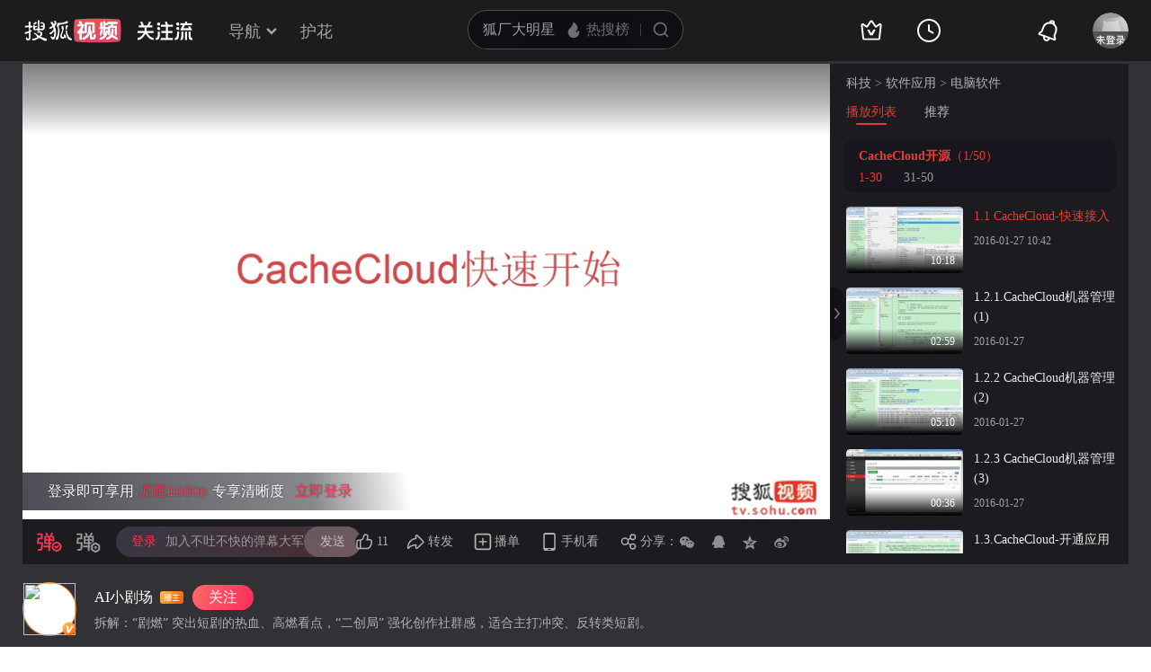

--- FILE ---
content_type: text/html;charset=UTF-8
request_url: https://tv.sohu.com/v/cGwvOTEwMDI4MC5zaHRtbA==.html
body_size: 13901
content:











 
<!DOCTYPE html>
<html >
<head>
    <meta http-equiv="Content-Type" content="text/html; charset=GBK" />
    
    
    <meta name="keywords" content="cachecloud,科技视频" />
    
    

    
    <meta name="description" content="科技视频：CacheCloud-项目导入、数据初始化、快速启动"/>
    
    
    <meta name="category" content="科技"/>
    <meta name="album" content="CacheCloud开源"/>
    <meta property="og:url" content="http://my.tv.sohu.com/us/10306444/82857544.shtml"/>
    <meta property="og:type" content="video"/>
    <meta property="og:site_name" content="搜狐视频" />
    <meta property="og:title" content="1.1 CacheCloud-快速接入" />
    <meta property="og:image" content="http://e3f49eaa46b57.cdn.sohucs.com/c_pad,w_160,h_90,blur_80//group3/M07/60/D2/MTAuMTAuODguODM=/6_153604d9622g102SysCutcloud_82857544_8_5b.jpg" />
    <meta name="mobile-agent" content="format=html5;url=http://m.tv.sohu.com/20140508/n399272261.shtml">

    <link type="text/css" rel="stylesheet" href="//css.tv.itc.cn/global/global201302.css" />
    <link type="text/css" rel="stylesheet" href="//css.tv.itc.cn/channel/v6/header.css" />
    <link type="text/css" rel="stylesheet" href="//css.tv.itc.cn/wemedia/play/play-v2b.css" />
    <script type="text/javascript" src="//js.tv.itc.cn/kao.js"></script>
    <script type="text/javascript" src="//js.tv.itc.cn/dict.js"></script>

    <title>1.1 CacheCloud-快速接入-科技视频-搜狐视频</title>

    <script>
        (function(){try{var u=navigator.userAgent;var m=u.match(/iPhone|iPad|iPod/i)||(u.match(/OpenHarmony/i)&&u.match(/Phone|Tablet/));if((location.href.indexOf('#pc')===-1)&&(m||u.indexOf('Android')>-1)){var url=location.href;if(document.referrer){var match=document.referrer.match(/http[s]?:\/\/(.*?)([:\/]|$)/);var landingrefer=match&&match.length>0?match[0]:'';url+=(url.indexOf('?')==-1?'?':'&')+'landingrefer='+encodeURIComponent(landingrefer)}if(m&&m[0]==='iPad'){url=url.replace('//my.tv','//pad.tv').replace('//tv','//pad.tv')}else{url=url.replace('//my.tv','//m.tv').replace('//tv','//m.tv')}location.href=url}}catch(e){}})();
    </script>

    <script>
        var vid = '82857544';
        var plid = pid = playlistId = '9100280';//plid统计播放
        var cid = '9001';
        var cover ='http:\/\/e3f49eaa46b57.cdn.sohucs.com\/\/group3\/M07\/60\/D2\/MTAuMTAuODguODM=\/6_153604d9622g102SysCutcloud_82857544_8_5b.jpg';
        var _uid = '10306444';
        var category ='10000001;10000001_310305317';
        var cateId = '310305317';
        var _videoInfo = {
                uid: '10306444'
                ,visitor_id: '0'
                ,playListId: '9100280'
                ,twoCodePic: '' //二维码图片地址
                ,from: '0' //视频出处,0为ugc，1为vrs
                ,vrs_playlistid: '' //vrs视频的原专辑id
                ,vid: '82857544'
                ,title: '1.1 CacheCloud\-快速接入'
                ,tag: 'cachecloud'
                ,videoLength: '618'
                ,uploadTime: '2016-01-27 18:42'
                ,publishTime: '2016-01-27 18:42'
                ,cateId: '310305317'
                ,videoUrl: 'http:\/\/my.tv.sohu.com\/us\/10306444\/82857544.shtml'
                ,videoSrc: 'http:\/\/share.vrs.sohu.com\/my\/v.swf\x26topBar=1\x26id=82857544'
                ,bCover: 'http:\/\/e3f49eaa46b57.cdn.sohucs.com\/\/group3\/M07\/60\/D2\/MTAuMTAuODguODM=\/6_153604d9622g102SysCutcloud_82857544_8_5b.jpg'
                ,sCover: 'http:\/\/e3f49eaa46b57.cdn.sohucs.com\/c_pad,w_160,h_90,blur_80\/\/group3\/M07\/60\/D2\/MTAuMTAuODguODM=\/6_153604d9622g102SysCutcloud_82857544_8_5b.jpg'
                ,cover170: 'http:\/\/e3f49eaa46b57.cdn.sohucs.com\/c_pad,w_170,h_110,blur_80\/\/group3\/M07\/60\/D2\/MTAuMTAuODguODM=\/6_153604d9622g102SysCutcloud_82857544_8_5b.jpg'
                ,vType: '10'//标记20为相册视频
                ,videoType: '9001'
                ,cateCode:'310305317'
                ,uploadFrom:'104'
                ,plevel:'0'
                ,seriousExtend: '0,0,0,0,0,0,0,0,0,0'
                ,tvFeeText:{}
        };
        var ratio ='1.77';
        var wm_user='20';
        var fc_user='0';
        var fc_video='0';
        var wm_username='AI小剧场'
        var wm_userphoto='http:\/\/e3f49eaa46b57.cdn.sohucs.com\/c_fit,w_200,h_200\/2025\/6\/21\/4\/52\/MTAwMTE0XzE3NTA0NTI3NTA3Mjg=.jpeg'
        var userComeFrom ='0';
        var wm_act='0';
        var wm_playtype='0';
        var ugu = '';
        var ugcode = '';
        var dm = '1';
        var pageid=2;//专辑
        var isVr = '0';
        var videoLevel = '1050';
        var serious = '0';
        var videoPlaylistsVos = '[{"id":9100280,"title":"CacheCloud开源","titleNew":"CacheCloud开源","videoCount":50}]';
        var labelImageMap = '{"1":"http://photovms.tv.sohu.com/a52a7169bb5043b0bb5bc036ae4eeb1b.png","2":"http://photovms.tv.sohu.com/01094b1165834a35977b3dc60028e991.png"}';
        var contentMark = ''
    </script>

    

    <script>
        var STATV2_PAGENAME="000200";//统计点击
    </script>

    <script>
        var _sohuHD_page_xps_ads = ['15651', '15652', '15653', '15654', '15655', '15656', '15657', '15658', '15659', '15660'];
    </script>
    <script src="//tv.sohu.com/commonfrag/vrs_flashPlayer.inc"></script>

</head>
<body>
    <script type="text/javascript" src="//js.tv.itc.cn/gg.seed.js"></script>
    <script type="text/javascript" src="//js.tv.itc.cn/site/wemedia/play/v2/planb/inc.js"></script>

    <!-- Start:top -->
     <div class="hd-header pugcplay-hd-header" id="hd_nav">
        <!-- icon symbol -->
    
<svg xmlns="http://www.w3.org/2000/svg" style="display: none;" id="navSymbol">
            <symbol id="icon-cz-channel" viewBox="0 0 20 20">
                <g class="nc-icon-wrapper">
                    <g transform="translate(3 2)" fill="none" fill-rule="evenodd">
                        <rect stroke="currentColor" stroke-width="2" stroke-linecap="round" stroke-linejoin="round"
                            y="9.5" width="5" height="5" rx="1"></rect>
                        <rect stroke="currentColor" stroke-width="2" stroke-linecap="round" stroke-linejoin="round"
                            x="8.5" y="9.5" width="5" height="5" rx="1"></rect>
                        <rect stroke="currentColor" stroke-width="2" stroke-linecap="round" stroke-linejoin="round"
                            y="1" width="5" height="5" rx="1"></rect>
                        <path
                            d="M13.5 4.263a1 1 0 0 1 0 2h-5a1 1 0 1 1 0-2h5Zm0-3.478a1 1 0 0 1 0 2h-5a1 1 0 1 1 0-2h5Z"
                            fill="currentColor"></path>
                    </g>
                </g>
            </symbol>
            <symbol id="icon-cz-fencheng" viewBox="0 0 20 20">
                <g class="nc-icon-wrapper">
                    <g stroke="currentColor" stroke-width="2" fill="none" fill-rule="evenodd" stroke-linecap="round"
                        stroke-linejoin="round">
                        <path d="M7.482 3.616a7.529 7.529 0 0 0 2.982 14.441 7.534 7.534 0 0 0 6.928-4.569"></path>
                        <path d="M11 2a8 8 0 0 1 8 8h0-8Z"></path>
                    </g>
                </g>
            </symbol>
            <symbol id="icon-cz-upload" viewBox="0 0 20 20">
                <g class="nc-icon-wrapper">
                    <g transform="translate(.417 1.364)" fill="none" fill-rule="evenodd">
                        <g stroke="currentColor" stroke-linecap="round" stroke-linejoin="round" stroke-width="2">
                            <path
                                d="M14.14 5a4.545 4.545 0 0 0-9.09 0M5.05 14.09c-2.301 0-4.167-2.034-4.167-4.545C.883 7.035 2.603 5 4.904 5M14.047 14.09c2.301 0 4.167-2.034 4.167-4.545 0-2.51-1.72-4.545-4.021-4.545">
                            </path>
                        </g>
                        <rect fill="currentColor" x="8.596" y="8.636" width="2" height="9" rx="1"></rect>
                        <path stroke="currentColor" stroke-width="2" stroke-linecap="round" stroke-linejoin="round"
                            d="M12.403 10.586 9.575 7.758l-2.828 2.828"></path>
                    </g>
                </g>
            </symbol>
            <symbol id="icon-cz-videomanager" viewBox="0 0 20 20">
                <g class="nc-icon-wrapper">
                    <g fill="none" fill-rule="evenodd">
                        <path
                            d="M6.75 17.5H3.57c-.591 0-1.071-.48-1.071-1.071V3.57c0-.591.48-1.071 1.071-1.071H16.43c.591 0 1.071.48 1.071 1.071v3.23-1.072"
                            stroke="currentColor" stroke-width="2" stroke-linecap="round" stroke-linejoin="round">
                        </path>
                        <path
                            d="m13.513 17.718-2.906-1.68a1 1 0 0 1-.5-.865v-3.338a1 1 0 0 1 .51-.872l3-1.687a1 1 0 0 1 .98 0l3 1.687a1 1 0 0 1 .51.872v3.323a1 1 0 0 1-.519.877l-3.094 1.695a1 1 0 0 1-.981-.012Z"
                            stroke="currentColor" stroke-width="1.8" stroke-linecap="round" stroke-linejoin="round">
                        </path>
                        <path d="M14 15a1.5 1.5 0 1 0 0-3 1.5 1.5 0 0 0 0 3Z" fill="currentColor" fill-rule="nonzero">
                        </path>
                    </g>
                </g>
            </symbol>
            <symbol id="icon-ifox-film" viewBox="0 0 20 20">
                <g class="nc-icon-wrapper">
                    <g fill="none" fill-rule="evenodd">
                        <path
                            d="M3.5 2h13a1 1 0 0 1 1 1v12.546a.5.5 0 0 1-.894.307L12.822 11h0c-.907.768-1.834 1.152-2.783 1.152-.948 0-1.899-.384-2.85-1.152l-3.795 4.856a.5.5 0 0 1-.894-.308V3a1 1 0 0 1 1-1Z"
                            stroke="currentColor" stroke-width="2" stroke-linecap="round" stroke-linejoin="round">
                        </path>
                        <path d="M6 17h8a1 1 0 0 1 0 2H6a1 1 0 0 1 0-2Z" fill="currentColor"></path>
                    </g>
                </g>
            </symbol>
            <symbol id="icon-ifox-format" viewBox="0 0 20 20">
                <g class="nc-icon-wrapper">
                    <g transform="translate(1.5 2)" fill="none" fill-rule="evenodd">
                        <path
                            d="M14.5 13.226V15c0 .552-.384 1-.857 1H1.357C.884 16 .5 15.552.5 15v-1.898m0 .738V1c0-.552.384-1 .857-1h9.196c.22 0 .432.099.591.276l3.09 3.429c.17.189.266.45.266.724V8.7"
                            stroke="currentColor" stroke-width="2" stroke-linecap="round" stroke-linejoin="round">
                        </path>
                        <rect stroke="currentColor" stroke-width="1.8" stroke-linecap="round" stroke-linejoin="round"
                            x="6.5" y="9" width="10" height="4" rx=".5"></rect>
                        <path d="M14.508 4.4h-3.011c-.546 0-.989-.356-.989-.795V.4" fill="currentColor"></path>
                    </g>
                </g>
            </symbol>
            <symbol id="icon-ifox-jisu" viewBox="0 0 20 20">
                <g class="nc-icon-wrapper">
                    <g transform="translate(1 1)" fill="none" fill-rule="evenodd">
                        <circle stroke="currentColor" stroke-width="2" stroke-linecap="round" stroke-linejoin="round"
                            cx="9" cy="9" r="9"></circle>
                        <path
                            d="M7.831 5.033h3.036a.3.3 0 0 1 .241.479L9.13 8.183h2.523a.3.3 0 0 1 .226.497l-3.841 4.414a.3.3 0 0 1-.518-.269l.761-3.067H5.794a.3.3 0 0 1-.269-.432L7.562 5.2a.3.3 0 0 1 .27-.168Z"
                            fill="currentColor"></path>
                    </g>
                </g>
            </symbol>
            <symbol id="icon-ifox-share" viewBox="0 0 20 20">
                <g class="nc-icon-wrapper">
                    <g fill="none" fill-rule="evenodd">
                        <path
                            d="M17.5 12.18v4.249c0 .591-.48 1.071-1.071 1.071H3.57c-.591 0-1.071-.48-1.071-1.071V3.57c0-.591.48-1.071 1.071-1.071h4.3"
                            stroke="currentColor" stroke-width="2" stroke-linecap="round" stroke-linejoin="round">
                        </path>
                        <path d="M10 12V9a4 4 0 0 1 4-4h2" stroke="currentColor" stroke-width="2" stroke-linecap="round"
                            stroke-linejoin="round"></path>
                        <path stroke="currentColor" stroke-width="2" stroke-linecap="round" stroke-linejoin="round"
                            d="M14.992 7.828 17.82 5l-2.828-2.828"></path>
                    </g>
                </g>
            </symbol>
            <symbol id="icon-ifox-zimu" viewBox="0 0 20 20">
                <g class="nc-icon-wrapper">
                    <g transform="translate(2 2)" fill="none" fill-rule="evenodd">
                        <rect stroke="currentColor" stroke-width="2" stroke-linecap="round" stroke-linejoin="round"
                            width="16" height="16" rx="1"></rect>
                        <rect fill="currentColor" fill-rule="nonzero" x="4" y="4" width="8" height="2" rx="1"></rect>
                        <path d="M7 11V5.624h2V11a1 1 0 1 1-2 0Z" fill="currentColor" fill-rule="nonzero"></path>
                    </g>
                </g>
            </symbol>
            <symbol id="icon-my-bookmark" viewBox="0 0 20 20">
                <g class="nc-icon-wrapper">
                    <g stroke="currentColor" stroke-width="2" fill="none" fill-rule="evenodd" stroke-linecap="round"
                        stroke-linejoin="round">
                        <path
                            d="m10.034 15.816-4.052 1.72a1 1 0 0 1-1.387-1.008l.383-4.385h0L2.09 8.82a1 1 0 0 1 .53-1.63l4.29-.99h0l2.267-3.774a1 1 0 0 1 1.714 0L13.158 6.2h0l4.29.99a1 1 0 0 1 .529 1.63l-2.888 3.323h0l.384 4.385a1 1 0 0 1-1.387 1.007l-4.052-1.72h0Z">
                        </path>
                        <path d="M8.486 10.303 9.9 11.718l2.121-2.122"></path>
                    </g>
                </g>
            </symbol>
            <symbol id="icon-my-message" viewBox="0 0 20 20">
                <g class="nc-icon-wrapper">
                    <g transform="translate(1 1)" fill="none" fill-rule="evenodd">
                        <path
                            d="M9 1c-2.21 0-4.21.895-5.657 2.343A7.975 7.975 0 0 0 1 9v7a.997.997 0 0 0 1 1h7c2.21 0 4.21-.895 5.657-2.343A7.975 7.975 0 0 0 17 9c0-2.21-.895-4.21-2.343-5.657A7.975 7.975 0 0 0 9 1Z"
                            stroke="currentColor" stroke-width="2"></path>
                        <rect fill="currentColor" x="6" y="6" width="6" height="2" rx="1"></rect>
                        <rect fill="currentColor" x="6" y="10" width="4" height="2" rx="1"></rect>
                    </g>
                </g>
            </symbol>
            <symbol id="icon-my-rss" viewBox="0 0 20 20">
                <g class="nc-icon-wrapper">
                    <g fill="none" fill-rule="evenodd">
                        <path
                            d="M4 2.5h12a1 1 0 0 1 1 1v13.607a1 1 0 0 1-1.32.947l-5.643-1.907h0l-5.72 1.913A1 1 0 0 1 3 17.11V3.5a1 1 0 0 1 1-1Z"
                            stroke="currentColor" stroke-width="2" stroke-linecap="round" stroke-linejoin="round">
                        </path>
                        <path
                            d="M10 6.5a1 1 0 0 1 1 1l-.001 1H12a1 1 0 0 1 0 2h-1.001l.001 1a1 1 0 1 1-2 0l-.001-1H8a1 1 0 1 1 0-2h.999L9 7.5a1 1 0 0 1 1-1Z"
                            fill="currentColor"></path>
                    </g>
                </g>
            </symbol>
            <symbol id="icon-my-videos" viewBox="0 0 20 20">
                <g class="nc-icon-wrapper">
                    <g stroke="currentColor" fill="none" fill-rule="evenodd" stroke-linecap="round"
                        stroke-linejoin="round">
                        <path d="M3 3h14a1 1 0 0 1 1 1v12a1 1 0 0 1-1 1H3a1 1 0 0 1-1-1V4a1 1 0 0 1 1-1Z"
                            stroke-width="2"></path>
                        <path stroke-width="1.8" d="m12.5 10-4 3V7z"></path>
                    </g>
                </g>
            </symbol>
            <symbol id="icon-nav-arrowdown" viewBox="0 0 10 7">
                <g class="nc-icon-wrapper">
                    <path d="M1.468 1.536 5.004 5.07 8.54 1.536" stroke="currentColor" stroke-width="2" fill="none"
                        fill-rule="evenodd" stroke-linecap="round"></path>
                </g>
            </symbol>
            <symbol id="icon-nav-arrowup" viewBox="0 0 10 7">
                <g class="nc-icon-wrapper">
                    <path d="M1.468 5.464 5.004 1.93 8.54 5.464" stroke="currentColor" stroke-width="2" fill="none"
                        fill-rule="evenodd" stroke-linecap="round"></path>
                </g>
            </symbol>
            <symbol id="icon-nav-cz" viewBox="0 0 28 26">
                <g class="nc-icon-wrapper">
                    <g stroke="currentColor" stroke-width="2" fill="none" fill-rule="evenodd" stroke-linecap="round">
                        <path
                            d="M21 8A7 7 0 0 0 7 8m.219 12c-3.409 0-6.172-2.686-6.172-6s2.548-6 5.956-6m13.813 12c3.408 0 6.171-2.686 6.171-6s-2.547-6-5.955-6"
                            stroke-linejoin="round"></path>
                        <path d="m18.24 15.328-3.89-3.889a.5.5 0 0 0-.707 0l-3.89 3.89h0M14.01 13.5 14.003 24"></path>
                    </g>
                </g>
            </symbol>
            <symbol id="icon-nav-history" viewBox="0 0 26 26">
                <g class="nc-icon-wrapper">
                    <g transform="translate(1 1)" fill="none" fill-rule="evenodd">
                        <circle stroke="currentColor" stroke-width="2" cx="12" cy="12" r="12"></circle>
                        <path d="M12 5a1 1 0 0 1 1 1v7a1 1 0 0 1-2 0V6a1 1 0 0 1 1-1Z" fill="currentColor"
                            fill-rule="nonzero"></path>
                        <path
                            d="M11.235 12.562a1 1 0 0 1 1.366-.366l3.464 2a1 1 0 0 1-1 1.732l-3.464-2a1 1 0 0 1-.366-1.366Z"
                            fill="currentColor" fill-rule="nonzero"></path>
                    </g>
                </g>
            </symbol>
            <symbol id="icon-nav-hot" viewBox="0 0 18 18">
                <g class="nc-icon-wrapper">
                    <g fill-rule="nonzero" fill="none">
                        <path
                            d="M8.5 17c3.02 0 5.5-2.447 5.5-5.588 0-.771-.038-1.598-.456-2.883-.418-1.284-.502-1.45-.944-2.244-.19 1.62-1.2 2.294-1.456 2.496 0-.21-.611-2.53-1.538-3.918C8.696 3.5 7.46 2.606 6.735 2c0 1.151-.317 2.863-.77 3.735-.454.872-.539.904-1.105 1.553-.566.649-.826.849-1.3 1.636-.473.788-.56 1.837-.56 2.608C3 14.672 5.48 17 8.5 17Z"
                            stroke="none" fill="currentColor" stroke-linejoin="round"></path>
                    </g>
                </g>
            </symbol>
            <symbol id="icon-nav-ifox" viewBox="0 0 26 26">
                <g class="nc-icon-wrapper">
                    <g transform="translate(1.75 2)" fill="none" fill-rule="evenodd">
                        <path d="M1.25 0h20a1 1 0 0 1 1 1v16a1 1 0 0 1-1 1h-20a1 1 0 0 1-1-1V1a1 1 0 0 1 1-1Z"
                            stroke="currentColor" stroke-width="2"></path>
                        <path
                            d="m13.509 9.498-3.535 2.374a.6.6 0 0 1-.934-.498V6.626a.6.6 0 0 1 .934-.498l3.535 2.374a.6.6 0 0 1 0 .996Z"
                            stroke="currentColor" stroke-width="1.6"></path>
                        <rect fill="currentColor" x="5.25" y="21" width="12" height="2" rx="1"></rect>
                    </g>
                </g>
            </symbol>
            <symbol id="icon-nav-phone" viewBox="0 0 26 26">
                <g class="nc-icon-wrapper">
                    <g transform="translate(3 2)" fill="none" fill-rule="evenodd">
                        <path d="M1 0h18a1 1 0 0 1 1 1v20a1 1 0 0 1-1 1H1a1 1 0 0 1-1-1V1a1 1 0 0 1 1-1Z"
                            stroke="currentColor" stroke-width="2"></path>
                        <rect fill="currentColor" x="6" y="16" width="8" height="2" rx="1"></rect>
                    </g>
                </g>
            </symbol>
            <symbol id="icon-nav-search" viewBox="0 0 18 18">
                <g class="nc-icon-wrapper">
                    <g transform="translate(1 1)" stroke="currentColor" fill="none" fill-rule="evenodd">
                        <circle stroke-width="2" cx="7" cy="7" r="7"></circle>
                        <rect transform="rotate(-45 13.707 13.707)" x="13.207" y="11.207" width="1" height="5" rx=".5">
                        </rect>
                    </g>
                </g>
            </symbol>
            <symbol id="icon-vip-gift" viewBox="0 0 20 20">
                <g class="nc-icon-wrapper">
                    <g stroke="currentColor" stroke-width="2" fill="none" fill-rule="evenodd" stroke-linecap="round"
                        stroke-linejoin="round">
                        <path d="M15.02 5.14V2a.5.5 0 0 0-.748-.434L9.368 4.369"></path>
                        <path d="M5 5.14V2a.5.5 0 0 1 .748-.434l4.904 2.803"></path>
                        <path d="M3 5.138h14a1 1 0 0 1 1 1v3a1 1 0 0 1-1 1H3a1 1 0 0 1-1-1v-3a1 1 0 0 1 1-1Z"></path>
                        <path d="M4 10.138h12a1 1 0 0 1 1 1v6a1 1 0 0 1-1 1H4a1 1 0 0 1-1-1v-6a1 1 0 0 1 1-1Z"></path>
                    </g>
                </g>
            </symbol>
            <symbol id="icon-vip-tequan" viewBox="0 0 20 20">
                <g class="nc-icon-wrapper">
                    <g fill="none" fill-rule="evenodd">
                        <path
                            d="m3.447 16.193-1.76-9.725a.6.6 0 0 1 .865-.64l3.169 1.63h0l3.757-5.414a.6.6 0 0 1 .986 0l3.757 5.414h0l3.168-1.63a.6.6 0 0 1 .865.64l-1.76 9.725a1 1 0 0 1-.984.822H4.431a1 1 0 0 1-.984-.822Z"
                            stroke="currentColor" stroke-width="2" stroke-linecap="round" stroke-linejoin="round">
                        </path>
                        <path
                            d="M9.065 13.305c.05.091.177.152.321.152h1.45c.08 0 .15-.033.177-.083l2.034-3.813c.028-.053-.036-.108-.12-.103l-1.614.112c-.109.007-.201.057-.237.127l-1.013 1.966-1.02-1.975c-.036-.07-.13-.12-.24-.127L7.18 9.457c-.084-.005-.147.05-.119.103l2.005 3.745Z"
                            fill="currentColor"></path>
                    </g>
                </g>
            </symbol>
            <symbol id="icon-vip-nr" viewBox="0 0 20 20">
                <g class="nc-icon-wrapper">
                    <g transform="translate(1 1)" stroke="currentColor" stroke-width="1.5" fill="none"
                        fill-rule="evenodd" stroke-linecap="round" stroke-linejoin="round">
                        <path
                            d="m9.034 11.49-1.834.778a.5.5 0 0 1-.693-.504L6.68 9.78h0L5.374 8.277a.5.5 0 0 1 .265-.816l1.94-.448h0l1.026-1.707a.5.5 0 0 1 .857 0l1.026 1.707h0l1.94.448a.5.5 0 0 1 .266.816L11.387 9.78h0l.174 1.984a.5.5 0 0 1-.694.504l-1.833-.778h0Z">
                        </path>
                        <circle cx="9" cy="9" r="9"></circle>
                    </g>
                </g>
            </symbol>
            <symbol id="icon-nav-bell" viewBox="0 1 28 28">
                <g class="nc-icon-wrapper">
                    <path fill="currentColor" fill-rule="evenodd" d="m18.367 7.76.005.002-.016-.006c-3.31-1.161-6.97.586-8.185 3.922L8.62 15.944a1.96 1.96 0 0 1-.762.965l-2.159 1.423 15.698 5.714-.74-2.478a1.96 1.96 0 0 1 .038-1.229l1.552-4.266c1.215-3.336-.466-7.027-3.749-8.265l-.07-.026.014.005-.014-.005zm-.417-2.133a8.4 8.4 0 0 1 2.173.782 1.28 1.28 0 0 0-.863-1.084 1.28 1.28 0 0 0-1.31.302m-2.097-.166c.613-1.678 2.463-2.55 4.127-1.945 1.664.606 2.52 2.464 1.91 4.144a8.43 8.43 0 0 1 2.168 9.072l-1.553 4.266.924 3.097-.444 1.22a1.295 1.295 0 0 1-1.65.778L4.428 19.94a1.295 1.295 0 0 1-.764-1.658l.444-1.219 2.698-1.778 1.553-4.266a8.43 8.43 0 0 1 7.493-5.558M11.071 22.36a1.937 1.937 0 0 0 1.145 2.487c1 .364 2.11-.16 2.477-1.169l1.812.66c-.734 2.015-2.957 3.064-4.954 2.338-1.997-.727-3.025-2.96-2.292-4.976z" />
                </g>
            </symbol>
        </svg>
    <!-- Start:hd-topbar -->
    <div class="hd-topbar">
        <div class="hd-topbar-inner">
            <div class="hd-logo" pb-impress="" pb-click="" data-pb-txid="nn_pg_icon_logo">
              
<h1><a href="//tv.sohu.com" target="_blank" class="logo-link" pb-click pb-impress data-pb-txid="nn_pg_icon_logo">搜狐视频</a></h1>
                    <!-- Start head 运营位
                    <a href="" class="adv-link"><img src="http://i3.itc.cn/20161114/330b_43a52d7d_994a_60df_2346_423a72dd2a76_1.gif" class="adv-pic"></a>
                    End head 运营位 -->


<a style="display:none" class="hd-gzl" href="//tv.sohu.com/s/follow/index.html" target="_blank">    <svg width="61" height="21" fill="none"><defs><clipPath id="gzl-nav-a"><rect width="61" height="21" rx="0"/></clipPath></defs><g clip-path="url(#gzl-nav-a)"><path fill="currentColor" d="M25.07 20.481c.082-.076.196-.177.407-.497.316-.469.53-1.143.674-1.765h5.372v-5.467h-4.975v-2.243h4.975V5.692h-5.467V3.444h5.452L30.064.158h2.477l1.445 3.286h5.228v2.243H33.76v4.817h4.96v2.243h-4.955v5.467h5.505v2.262h-14.2zM0 18.214c2.545-.038 4.726-2.387 5.792-3.769l.842-1.1c.005-.005.086-.124.22-.359l.115-.215H0v-2.248h7.815V6.194h2.244v4.329h7.772v2.243h-6.983l.129.22c.076.12.158.244.244.359l.808 1.09c.876 1.144 3.157 3.731 5.802 3.779v2.258c-2.487 0-4.386-1.048-6.452-3.463a21 21 0 0 1-1.78-2.406l-.693-1.1-.694 1.1a21 21 0 0 1-1.779 2.406C4.644 19.118 2.913 20.476 0 20.476zM23.167 4.195a1.51 1.51 0 0 1-1.425-2c.138-.44.497-.798.942-.937a1.51 1.51 0 0 1 1.994 1.43l-.004 1.502H23.22z"/><path fill="currentColor" d="M1.238 6.395V4.152h3.248L2.778.26h2.468L6.96 4.152h3.936L12.603.26h2.473l-1.713 3.893h3.234v2.243zM24.863 4.195h-1.67V1.182h.149c.837 0 1.516.679 1.516 1.516v1.497zM41.613 18.223c1.866 0 2.181-2.74 2.234-3.549.072-1.119.1-2.745.105-3.434h2.243c-.043 4.544-.459 6.352-.904 7.347-.358.803-1.171 1.908-3.673 1.908v-2.272zM44.493 4.195a1.51 1.51 0 0 1-1.425-2c.138-.44.497-.798.942-.937a1.51 1.51 0 0 1 1.995 1.43L46 4.19h-1.454zM44.493 9.213A1.506 1.506 0 1 1 46 7.706l-.005 1.502H44.54z"/><path fill="currentColor" d="M46.187 4.195h-1.67V1.182h.149c.837 0 1.516.679 1.516 1.516v1.497zM46.187 9.213h-1.67V6.199h.149c.837 0 1.516.68 1.516 1.516v1.498zM20.29 18.21c1.864 0 2.18-2.74 2.233-3.55.071-1.114.1-2.74.105-3.433h2.243c-.043 4.543-.459 6.351-.904 7.341-.359.804-1.172 1.909-3.673 1.909V18.21zM23.167 9.213a1.506 1.506 0 1 1 1.507-1.507l-.005 1.502h-1.454z"/><path fill="currentColor" d="M24.863 9.213h-1.67V6.199h.149c.837 0 1.516.68 1.516 1.516v1.498zM52.787 11.176v9.32h2.248v-9.32zM51.004 11.179h-2.243v2.166l-.01 2c-.076 1.626-.573 4.022-1.468 5.151h2.272c.861-.928 1.45-2.898 1.45-5.333v-3.984"/><path fill="currentColor" fill-rule="evenodd" d="M59.059 14.01v.813l-.001.273c-.002.408-.003.801.029 1.159.038.635.124.944.257 1.273.166.404.565.784 1.593.858v2.11c-2.445 0-2.964-.245-3.48-1.128-.469-.797-.646-1.866-.646-4.366V11.18h2.248z"/><rect width="13.072" height="2.248" x="60.518" y="4.095" fill="currentColor" rx="0" transform="rotate(180 60.518 4.095)"/><rect width="9.112" height="2.248" x="58.379" y="9.658" fill="currentColor" rx="0" transform="rotate(180 58.379 9.658)"/><path fill="currentColor" d="m49.89 9.59 3.076-6.4a.127.127 0 0 0-.048-.177L51.2 2.018a.127.127 0 0 0-.177.048l-3.406 6.97a.414.414 0 0 0 .359.62h1.803a.14.14 0 0 0 .11-.066M55.992 5.6l2.21 4.057h1.884c.316 0 .512-.34.354-.613l-1.855-3.443z"/><rect width="2" height="2.253" x="52.787" y="2" fill="currentColor" rx="0" transform="rotate(-90 52.787 2)"/></g></svg>   <span class="gzl-tips" style="display: none;"></span></a>
            </div>
            <!-- Start:hd-nav -->
            <div class="hd-nav">
                <ul class="hd-subMenu cfix">
                    <li class="hd-subnav">
                       
<a href="javascript:;" class="txt" pb-hover data-pb-txid="nn_mainnav_top_more">导航<i class="txt-end"> <svg class="icon hid"> <use xlink:href="#icon-nav-arrowdown" href="#icon-nav-arrowdown"></use> </svg></i>
</a>
<div class="hd-nav-channel-more">
    <div class="hd-nav-main">
        <div class="nav-main-inner">
            <!-- Start:nav-item -->
            <div class="nav-item item1">
                <div class="nav-item-row">
                    <span class="sort-bti"><a href="//tv.sohu.com/drama/" target="_blank" pb-impress="" pb-click="" data-pb-txid="mainnav_drama" data-pb-other="{category}">电视剧</a></span>
                    <span class="sort"><a href="//so.tv.sohu.com/list_p1101_p2_p3_u5185_u5730_p4-1_p5_p6_p77_p80_p9_p10_p11_p12_p13.html" target="_blank" pb-click="" data-pb-txid="mainnav_drama_cn" data-pb-other="{category}">内地剧</a></span>
                    <span class="sort-end"><a href="//tv.sohu.com/drama/us/" target="_blank" pb-click="" data-pb-txid="mainnav_drama_am" data-pb-other="{category}">美剧</a></span>
                </div>

                <div class="nav-item-row">
                    <span class="sort-bti"><a href="//tv.sohu.com/movie/" target="_blank" pb-click="" data-pb-txid="mainnav_film" data-pb-other="{category}">电影</a></span>
                    <span class="sort"> <a href="//so.tv.sohu.com/list_p1100_p20_p3_u7f8e_u56fd_p40_p5_p6_p73_p80_p9_2d1_p101_p11.html" target="_blank" pb-click="" data-pb-txid="mainnav_film_am" data-pb-other="{category}">美国</a></span>
                    <span class="sort-end"><a href="//so.tv.sohu.com/list_p1100_p20_p3_u5185_u5730_p40_p5_p6_p73_p80_p9_2d1_p101_p11.html" pb-click="" data-pb-txid="mainnav_cn" data-pb-other="{category}">华语</a></span>
                </div>
            </div>
            <!-- End:nav-item -->

            <!-- Start:nav-item -->
            <div class="nav-item item2">
                <div class="nav-item-row">
                    <span class="sort-bti"><a href="//tv.sohu.com/show/" target="_blank" pb-click="" data-pb-txid="mainnav_show" data-pb-other="{category}">综艺</a></span>
                    <span class="sort-zongyi"><a href="" target="_blank" pb-click="" data-pb-txid="金牌调解" data-pb-other="{category}">金牌调解</a></span>
                    <span class="sort-end"><a href="//tv.sohu.com/drama/korea/" target="_blank" pb-click="" data-pb-txid="韩娱" data-pb-other="{category}">韩娱</a></span>
                </div>

                <div class="nav-item-row">
                    <span class="sort-bti"><a href="//tv.sohu.com/comic/" target="_blank" pb-click="" data-pb-txid="mainnav_comic" data-pb-other="{category}">动漫</a></span>
                    <span class="sort"><a href="//tv.sohu.com/child/index.shtml" target="_blank" pb-click="" data-pb-txid="mainnav_comic_child" data-pb-other="{category}">少儿</a></span>
                    <span class="sort-end"><a href="//so.tv.sohu.com/list_p1115_p2115111_p3_p4_p5_p6_p73_p8_p9_p10_p11_p12_p13.html" target="_blank" pb-click="" data-pb-txid="mainnav_comic_youth" data-pb-other="{category}">青春</a></span>
                </div>
            </div>
            <!-- End:nav-item -->

            <!-- Start:nav-item -->
            <div class="nav-item item3">
                <div class="nav-item-row">
                    <span class="sort3"><a href="//tv.sohu.com/news/" target="_blank" pb-click="" data-pb-txid="mainnav_news" data-pb-other="{category}">新闻</a></span>
                    <span class="sort3"><a href="//tv.sohu.com/yule/" target="_blank" pb-click="" data-pb-txid="mainnav_yule" data-pb-other="{category}">娱乐播报</a></span>
                    <span class="sort3"><a href="https://film.sohu.com/" target="_blank" pb-click="" data-pb-txid="mainnav_vip" data-pb-other="{category}">VIP会员</a></span>
                </div>

                <div class="nav-item-row">
                    <span class="sort3"><a href="//tv.sohu.com/self/" target="_blank" pb-click="" data-pb-txid="mainnav_self" data-pb-other="{category}">搜狐自制</a></span>
                    <span class="sort3"><a href="//tv.sohu.com/sports/" target="_blank" pb-click="" data-pb-txid="mainnav_sports" data-pb-other="{category}">体育电竞</a></span>
                    <span class="sort3"><a href="//tv.sohu.com/documentary/" target="_blank" pb-click="" data-pb-txid="mainnav_docu" data-pb-other="{category}">纪录片</a></span>
                </div>
            </div>
            <!-- End:nav-item -->


            <!-- Start:nav-item -->
            <div class="nav-item item4">
                <div class="nav-item-row">
                    <span class="sort4">
                    <a href="//tv.sohu.com/ugc/musician/" target="_blank" pb-click="" data-pb-txid="mainnav_ugc_musician" data-pb-other="{category}">国风</a>
                    </span>
                    <span class="sort4">
                    <a href="//tv.sohu.com/ugc/" pb-click="" target="_blank" data-pb-txid="mainnav_ugc" data-pb-other="{category}">KPOP</a>
                    </span>
                    <span class="sort4">
                    <a href="//qf.56.com/?union=sohu_home_tap" target="_blank" pb-click="" data-pb-txid="mainnav_qianfan" data-pb-other="{category}">千帆</a>
                    </span>

                    <span class="sort4">
                    <a href="//tv.sohu.com/hothdtv/" target="_blank" pb-click="" data-pb-txid="mainnav_top" data-pb-other="{category}">排行榜</a>
                    </span>
                </div>

                <div class="nav-item-row">
                    <span class="sort4 sort4-first">
                    <a href="//tv.sohu.com/user/342806571" target="_blank" pb-click="" data-pb-txid="mainnav_ugc_1" data-pb-other="{category}">张朝阳的物理课</a>
                    </span>
                    <span class="sort4">
                    <a href="//tv.sohu.com/ugc/health/" target="_blank" pb-click="" data-pb-txid="mainnav_ugc_2" data-pb-other="{category}">健康</a>
                    </span>
                    <span class="sort4">
                    <a href="//tv.sohu.com/ugc/culture/" target="_blank" pb-click="" data-pb-txid="mainnav_ugc_3" data-pb-other="{category}">文化</a>
                    </span>
                    <span class="sort4">
                    <a href="//tv.sohu.com/ugc/popular-science/" target="_blank" pb-click="" data-pb-txid="mainnav_ugc_4" data-pb-other="{category}">科普</a>
                    </span>
                </div>
            </div>
            <!-- End:nav-item -->


            <div class="nav-other">
                <a class="nav-vip" href="//film.sohu.com/vip.html" target="_blank" pb-click="" data-pb-txid="mainnav_vip_icon" data-pb-other="{category}">
                开通会员
                </a>
                <a href="//my.tv.sohu.com/user/media/index.do" class="nav-self" target="_blank" pb-click="" data-pb-txid="mainnav_ugc_icon" data-pb-other="{category}">加入自媒体</a>
            </div>
        </div>
    </div>
</div>
                    </li>
                    <li>
                        <p class="hd-hotWord" pb-click-a="" data-pb-txid="pg_topnav_bjtj"> 
                            <a href="//tv.sohu.com/s2025/dsjhuhua/" target="_blank">护花</a> 
    <a href="//tv.sohu.com/s2025/dsjrmdxz/" target="_blank">人民的选择</a> 
    <a href="//tv.sohu.com/s2025/theassassin/" target="_blank">绝命杀手</a> 
    <a href="//tv.sohu.com/s2025/dsjbqeydsh/" target="_blank">不期而遇的生活</a> 

                        </p>
                    </li>
                </ul>
            </div>
            <!-- End:hd-nav -->
            <!-- Start:hd-search -->
            <!-- 搜索词维护 -->
            <div class="hd-search">
                        <input type="hidden" class="hd-input" value="狐厂大明星" name="wd" id="gNewSearch" >
            </div>
            <!-- End:hd-search -->
            <!-- Start:hd-function -->
            <div class="hd-function">
                
<div class="hd-fBox hd-fBox-vip"> <a href="javascript:;" class="hd-fBtn" pb-impress="" pb-hover=""
    pb-click="" data-pb-txid="nn_mainnav_top_vipicon"><span class="fico fico-vip"></span><span
        class="text">会员</span></a>
</div>
<div class="hd-fBox hd-fBox-history"> <a href="//my.tv.sohu.com/i/history" target="_blank"
    pb-hover="" pb-click="" data-pb-txid="nn_pg_history_icon" class="hd-fBtn"
    data-pb-other="{category}"><span class="fico fico-history"><svg class="icon">
            <use xlink:href="#icon-nav-history" href="#icon-nav-history"></use>
        </svg></span><span class="text">看过</span></a>
</div>
<div class="hd-fBox hd-fBox-upload"> <a href="//my.tv.sohu.com/user/video/upload.do" target="_blank"
    class="hd-fBtn" pb-hover="" pb-click="" data-pb-txid="nn_pg_nav_upload"
    data-pb-other="{category}"><span class="fico fico-upload"><svg class="icon">
            <use xlink:href="#icon-nav-cz" href="#icon-nav-cz"></use>
        </svg></span><span class="text">上传</span></a>
</div>
<div class="hd-fBox hd-fBox-ifox"> <a href="//tv.sohu.com/down/index.shtml?downLoad=windows"
    target="_blank" class="hd-fBtn" pb-hover="" pb-click="" data-pb-txid="nn_pg_nav_yy"
    data-pb-other="{category}"><span class="fico fico-ifox"><svg class="icon">
            <use xlink:href="#icon-nav-ifox" href="#icon-nav-ifox"></use>
        </svg></span><span class="text">客户端</span></a>
</div>
<div class="hd-fBox hd-fBox-app"> <a href="//tv.sohu.com/down/index.shtml?downLoad=android"
    target="_blank" class="hd-fBtn" pb-hover="" pb-click="" data-pb-txid="nn_pg_nav_app"
    data-pb-other="{category}"><span class="fico fico-app"><svg class="icon">
            <use xlink:href="#icon-nav-phone" href="#icon-nav-phone"></use>
        </svg></span><span class="text">APP</span><svg class="fico-app-tip" viewBox="0 0 39 16"
        aria-hidden="true">
        <defs>
            <linearGradient x1="11.12%" y1="44.873%" x2="95.483%" y2="56.501%" id="a">
                <stop stop-color="#FFD4BC" offset="0%"></stop>
                <stop stop-color="#DF9F8E" offset="100%"></stop>
            </linearGradient>
        </defs>
        <g fill="none" fill-rule="evenodd">
            <path d="M8 0h23a8 8 0 1 1 0 16H2a2 2 0 0 1-2-2V8a8 8 0 0 1 8-8Z" fill="url(#a)">
            </path>
            <path
                d="M9.681 10.911c1.287-.711 2.07-1.584 2.349-2.61h2.367v-.882h-2.205c.036-.306.063-.666.072-1.062h1.827v-.864h-.963c.216-.378.414-.81.594-1.278L12.84 3.9a12.6 12.6 0 0 1-.666 1.593h-1.296l.468-.234c-.234-.468-.486-.9-.738-1.278l-.837.405c.243.324.477.693.693 1.107h-.99v.864h1.863a9.285 9.285 0 0 1-.081 1.062H9.168v.882h1.863c-.306.756-.954 1.368-1.944 1.845l.594.765ZM8.097 6.114l.675-.666A11.583 11.583 0 0 0 7.26 4.044l-.648.612c.648.522 1.143 1.008 1.485 1.458Zm-.981 6.228c.45-.81.756-1.206.936-1.206.099 0 .207.072.333.225.27.306.585.513.945.621.378.09.855.144 1.44.153.576.009 1.116.018 1.611.018h2.061l.225-.927c-.243.018-.594.036-1.053.054-.468 0-.918.009-1.368.009-.702 0-1.305-.009-1.827-.018-.531-.018-.927-.09-1.188-.225a2.384 2.384 0 0 1-.63-.531l-.099-.099v-3.42H6.441v.864h1.188v2.466c-.36.198-.756.657-1.206 1.377l.693.639Zm6.633-1.404.657-.72a15.812 15.812 0 0 0-1.926-1.53l-.549.621c.63.459 1.242.999 1.818 1.629Zm1.989-3.159c.54-.297 1.053-.612 1.53-.945v.684h4.491V6.87c.459.324.945.63 1.467.9l.513-.918a12.517 12.517 0 0 1-3.897-2.907h-.684c-1.044 1.17-2.349 2.142-3.924 2.916l.504.918Zm5.715-1.143h-3.915A11.317 11.317 0 0 0 19.5 4.791a11.201 11.201 0 0 0 1.953 1.845Zm.765 5.652.783-.549c-.45-.648-1.08-1.422-1.899-2.304l-.729.459c.297.342.576.675.837.999-1.152.135-2.34.234-3.555.306a8.323 8.323 0 0 0 1.323-1.845h4.185v-.918h-7.308v.918h2.034a9.964 9.964 0 0 1-1.143 1.665c-.099.108-.261.198-.486.252l.252.819c2.088-.126 3.825-.297 5.22-.513.171.234.333.477.486.711Zm8.883-5.616V4.215h-5.193v2.457h5.193Zm-.909-.81h-3.375v-.819h3.375v.819Zm-3.879 4.887V8.031h4.383v2.574h.936V7.176h-6.255v3.573h.936Zm-1.404 1.593c1.764-.162 2.862-.531 3.312-1.089.432-.441.711-1.341.837-2.709l-.954-.09c-.063 1.062-.297 1.818-.702 2.25-.468.45-1.422.711-2.862.783l.369.855Zm7.02.009.504-.783a21.082 21.082 0 0 0-3.195-1.098l-.468.693c1.08.288 2.133.684 3.159 1.188Z"
                fill="#562117" fill-rule="nonzero"></path>
        </g>
    </svg></a>
</div>
<div class="hd-fBox hd-fBox-user"
data-bg="//photocdn.tv.sohu.com/img/20190704/pic_org_a646c210-3a59-40d7-93b5-a4a52595effa.jpg">
<div class="hd-fBtn-user" pb-hover pb-click data-pb-txid="nn_pg_login_icon"
    data-pb-other="{category}"><img class="user-photo"
        src="//css.tv.itc.cn/channel/playv4/play-nav/user-default.png" /></div>
</div>
            </div>
            <!-- End:hd-function -->
        </div>
  </div>
    </div>
    <!-- End:top -->
    <script>
        messagebus.publish('core.loaded_nav');
        window.__tv_M && __tv_M.addTag('nav');
    </script>

    <div id="playerBar">
        <div id="sohuplayer" class="cfix"> </div>

        <div id="infoplayer" class="cfix">
            <!-- Start:infoplayer-main -->
            <div class="infoplayer-main">
                <div class="crumb" pb-click data-pb-txid="pugc_palyer_mbx">

                    
                        <a href="http://so.tv.sohu.com/list_p11001_p2310_p3_p4_p5_p6_p7_p8_p9_p10_p11_p12_p13.html" target="_blank" class="a-gray">科技</a>
                    
                    

                    
                        <span class="f-song">&gt;</span>
                        
                            <a href="http://so.tv.sohu.com/list_p11001_p2310_p3310305_p4_p5_p6_p7_p8_p9_p10_p11_p12_p13.html" target="_blank" class="a-gray">软件应用</a>
                        
                        
                    

                    
                        <span class="f-song">&gt;</span>
                        
                            <a href="http://so.tv.sohu.com/list_p11001_p2310_p3310305_p4310305317_p5_p6_p7_p8_p9_p10_p11_p12_p13.html" target="_blank" class="a-gray">电脑软件</a>
                        
                        
                    

                </div>
                <!-- Start:function -->
                <div class="function" id="playtoolbar"></div>
                <!-- End:function -->

                <!-- Start:jieshao -->
                <div class="jieshao cfix">
                    <a href="//tv.sohu.com/user/10306444" title="AI小剧场" target="_blank" pb-click data-pb-txid="pugc_player_xftx"><img class="jieshao-photo" lazysrc="http://e3f49eaa46b57.cdn.sohucs.com/c_fit,w_200,h_200/2025/6/21/4/52/MTAwMTE0XzE3NTA0NTI3NTA3Mjg=.jpeg" src="//css.tv.itc.cn/channel/v2/index-images/default_c.svg" alt="AI小剧场" width="60" height="60"></a>
                    <div class="jieshao-info" pb-click-a>
                        <a href="//tv.sohu.com/user/10306444" class="jieshao-user" target="_blank" title="AI小剧场" data-pb-txid="pugc_player_xfnickname" >AI小剧场</a>

                        
                            <a href="//my.tv.sohu.com/user/media/index.do" title="搜狐视频认证播主" target="_blank" class="chupinren"
                               data-pb-txid="pugc_player_xficon">
                                <img src="//my.tv.sohu.com/user/a/media/productlevel.do?type=02&amp;uid=10306444"/>
                            </a>
                        

                        

                        
                            
                        

                        <span pb-click data-pb-txid="pugc_player_xfgz" data-pb-txid-sub="pugc_player_xfgz"
                           data-pb-txid-unsub="pugc_player_xfqxgz" data-pb-other="{user_id:10306444}" data-rss-uid="10306444" class="guanzhu">关注</span>
                    </div>

                    <div class="jieshao-detail">
                        <p class="jieshao-detail-text" title="拆解：“剧燃” 突出短剧的热血、高燃看点，“二创局” 强化创作社群感，适合主打冲突、反转类短剧。">拆解：“剧燃” 突出短剧的热血、高燃看点，“二创局” 强化创作社群感，适合主打冲突、反转类短剧。</p>
                    </div>
                </div>
                <!-- End:jieshao -->
            </div>
            <!-- End:infoplayer-main -->

            <!-- Start:infoplayer-side -->
            <div class="infoplayer-side">
                <div class="adv">
                    <div id="15651"></div>
                    <script type="text/javascript">
                        _sohuHD.AD.init('15651');
                    </script>
                </div>
            </div>
            <!-- End:infoplayer-side -->
        </div>

        <script>
            messagebus.publish('core.rendervideo');
        </script>
    </div>
    <script>
        messagebus.publish('core.loaded_first_screen');
    </script>


    <!-- Start:content -->
    <div class="content cfix" id="content">
        <div class="content-inner">
            <!-- Start:mod-column-main -->
            <div class="mod-column-main l">
                <!-- Start:运营位  -->
                <div class="modAdv">
<a href="//sp.qf.56.com/loginPage.do?union=sohu_player_ad_place&link=https%3a%2f%2fsp.qf.56.com%2fsohu%2fplayerBottom.do%3funion%3dsohu_player_ad_place" target="_blank" pb-click data-pb-txid="pugc_player_yytj">
    <img lazysrc="//photocdn.tv.sohu.com/img/20240325/frag_item_1711347558349_1.jpg" src="//css.tv.itc.cn/channel/v2/index-images/default_h.svg" alt="">
</a>
</div>


                <!-- Start:运营位  -->


                <!-- Start:猜你喜欢  -->
                <div class="mod news-love" id="otherswatch"></div>
                <!-- End:猜你喜欢  -->

                <div class="modAdv multi-group">
                    <div id="15655"></div>
                    <div id="15656"></div>
                    <div id="15657"></div>
                    <script type="text/javascript">
                    (function(){
                        var adIds = ['15655','15656','15657'];
                        var parentDiv = document.getElementById(adIds[0]).parentNode;
                        _sohuHD.AD.ready(function() {
                            adIds.forEach(function(id){
                                _sohuHD.AD.init(id);
                                _sohuHD.AD.subscribe(id, function(topic, data){
                                    if (!data.src || data.type != 'picturetxt') {
                                        Mix.css.addClass(parentDiv , 'multi-empty');
                                        parentDiv.style.display = 'none';
                                    }
                                });
                            });
                        });
                    })()
                    </script>
                </div>

                <!-- Start:推荐出品人  -->
                <div class="mod news-producer">
                    <div class="mod-hd">
                        <h3>推荐出品人</h3>
                        <a href="//tv.sohu.com/s/my/user/media/index.html" class="mod-more" target="_blank" pb-click="" data-pb-txid="tvnew_drama_more">加入自媒体</a>
                    </div>
                </div>
                <!-- End:推荐出品人  -->

                <div class="modAdv multi-group">
                    <div id="15658"></div>
                    <div id="15659"></div>
                    <div id="15660"></div>
                    <script type="text/javascript">
                    (function(){
                        var adIds = ['15658','15659','15660'];
                        var parentDiv = document.getElementById(adIds[0]).parentNode;
                        _sohuHD.AD.ready(function() {
                            adIds.forEach(function(id){
                                _sohuHD.AD.init(id);
                                _sohuHD.AD.subscribe(id, function(topic, data){
                                    if (!data.src || data.type != 'picturetxt') {
                                        Mix.css.addClass(parentDiv , 'multi-empty');
                                        parentDiv.style.display = 'none';
                                    }
                                });
                            });
                        });
                    })()
                    </script>
                </div>

                <!-- Start:美女直播 -->
                <div class="mod news-zhibo">
                    <div class="mod-hd">
                        <h3>美女直播</h3>
                        <span class="menu"></span>
                        <a href="//qf.56.com/" class="mod-more" target="_blank" pb-click="" data-pb-txid="tvnew_drama_more">更多</a>
                    </div>
                    <div class="mod-bd list-zhibo"></div>
                </div>
                <!-- End:美女直播  -->
            </div>
            <!-- End:mod-column-main -->


            <!-- Start:mod-column-side -->
            <div class="mod-column-side r">
                <!-- Start:remark -->
                <div class="rkBox rkBoxMin cfix"> </div>
                <div class="remark">
                    <p class="remark-count cfix" style="display:none;">
                        <span class="l">共 <a id="commTotal" title="全部评论" class="rc entry" target="_blank" href="#">0</a> 条评论</span>
                        <a href="#" class="r fs12 entry" title="全部评论" target="_blank">全部评论</a>
                    </p>
                    <div id="commList"> </div>
                    <div class="rTotal cfix" id="commPage">
                        <a class="entry l fs12" href="#" title="全部评论" target="_blank" style="display:none;">查看全部评论</a>
                        <div id="pagination_5" class=" pages-1 r"></div>
                    </div>
                </div>
                <!-- End:remark -->

                <div class="modAdv">
                    <div id="15652"></div>
                    <script type="text/javascript">
                        _sohuHD.AD.init('15652');
                    </script>
                </div>

                <!-- Start:精彩直播 -->
                <div class="mod news-zhibo">
                    <div class="mod-hd">
                        <h3>精彩直播</h3>
                    </div>
                    <div class="mod-bd list-zhibo"></div>
                </div>
                <!-- End:精彩直播  -->

                <div class="modAdv">
                    <div id="15653"></div>
                    <script type="text/javascript">
                        _sohuHD.AD.init('15653');
                    </script>
                </div>
            </div>
            <!-- End:mod-column-side-->
        </div>
    </div>
    <!-- End:content -->


    <!-- =================Start footer========================= -->
    <!-- start footer -->
    <!-- Start:footer -->
<div id="footArea">
    <div class="footSearch">
        <div class="search">
            <form id="sFormA" autocomplete="off" target="_blank" onSubmit="return false;" name="sFormA" method="post">
                <div class="text l" onMouseOut="this.className='text l'" onMouseDown="this.className='text_click l'"><input type="text" id="sKeyA" class="fs14" value="沉默的证明"></div>
                <input type="submit" class="bt vat pointer l" value="" onMouseOut="this.className='bt vat pointer l'" onMouseDown="this.className='btDown vat pointer l'" onMouseOver="this.className='btOver vat pointer l'">
            </form>
        </div>
    </div>
    <div class="clear footLink">
        <dl>
            <dt><a>热门频道</a></dt>
            <dd><a href="//tv.sohu.com/drama/" target="_blank">电视剧</a><br><a target="_blank" href="//tv.sohu.com/documentary/">纪录片</a><br><a href="//tv.sohu.com/news/" target="_blank">新闻</a></dd><dd><a target="_blank" href="//tv.sohu.com/show/">综艺</a><br><a target="_blank" href="//tv.sohu.com/movie/">电影</a><br><a target="_blank" href="//tv.sohu.com/sports/">体育</a></dd>
              <dd><a target="_blank" href="//tv.sohu.com/yule/">娱乐</a><br><a target="_blank" href="//tv.sohu.com/comic/">动漫</a><br><a target="_blank" href="//qf.56.com">千帆</a></dd>
        </dl>
        <dl>
            <dt><a target="_blank" href="//tv.sohu.com/ugc/">自媒体</a></dt>
          <dd><a href="//tv.sohu.com/ugc/fun/" target="_blank">搞笑</a><br><a target="_blank" href="//tv.sohu.com/ugc/edu/">教育</a><br><a href="//tv.sohu.com/ugc/pgc-mil/" target="_blank">军事</a></dd>
            <dd><a target="_blank" href="//tv.sohu.com/ugc/musician/">音乐</a><br><a target="_blank" href="//tv.sohu.com/ugc/auto/">汽车</a><br><a target="_blank" href="//tv.sohu.com/ugc/musician/">舞蹈</a></dd>
            <dd><a target="_blank" href="//tv.sohu.com/ugc/game/">游戏</a><br><a target="_blank" href="//tv.sohu.com/ugc/tec/">科技</a><br>
                <a target="_blank" href="//tv.sohu.com/ugc/daren/index.shtml ">出品人</a></dd>
        </dl>
        <dl>
            <dt><a target="_blank" href="//film.sohu.com/vip.html">会员</a></dt>
            <dd><a target="_blank" href="//film.sohu.com/vip.html">会员特权</a><br><a href="//film.sohu.com/vip_theatre.html" target="_blank">会员剧场</a><br><a href="//help.tv.sohu.com/index.do" target="_blank">帮助</a></dd>
        </dl>
        
        <dl>
            <dt><a>服务</a></dt>
            <dd>
                <a target="_blank" href="//lm.tv.sohu.com/ ">网站联盟</a><br><a target="_blank" href="//tv.sohu.com/about/">关于我们</a><br><a target="_blank" href="//help.tv.sohu.com/list.do?id=35">版权投诉</a></dd>
        </dl>
        <dl>
            <dt><a>软件/智能硬件</a></dt>
            <dd><a target="_blank" href="//tv.sohu.com/down/index.shtml?downLoad=android">移动客户端</a><br><a id="footer_ifox" class="ifox" target="_blank" href="//tv.sohu.com/down/index.shtml" pb-click data-pb-txid="homepage-yingyin">搜狐影音</a><a pb-click pb-impress data-pb-txid="bottomnav_live" target="_blank" href="//tv.sohu.com/down/index.shtml?downLoad=live" class="live" id="footer_live">直播+</a><br>
                <script>
                    var isMac = new RegExp('mac', 'i').test(navigator.userAgent);
                    var url = '//tv.sohu.com/down/index.shtml?downLoad=win';
                    if(isMac) {
                        url = '//tv.sohu.com/down/index.shtml?downLoad=mac';
                    }
                    document.getElementById('footer_ifox').setAttribute('href', url);
                </script><a target="_blank" href="//tv.sohu.com/down/index.shtml?downLoad=ott">搜狐视频TV版</a></dd>
        </dl>
<div class="did_line"></div>
<dl style="margin-top: -10px;">
          
            <dd><a class="a2" target="_blank" href="https://www.12377.cn/">不良信息举报中心</a><br><a class="a3" target="_blank" href="http://www.bjjubao.org/">北京互联网举报中心</a><br><a href="http://www.cyberpolice.cn/wfjb/" target="_blank" class="a3">网络110报警服务</a><br><a href="https://jbts.mct.gov.cn/" target="_blank" class="a3">12318全国文化市场举报网站</a><br><a href="https://beian.miit.gov.cn/" target="_blank" class="a3">京ICP证030367号</a></dd>
        </dl>
    </div>
</div>
<div id="foot"> 
    <div class="area tac"> <a href="//pinyin.sogou.com/" target="_blank">搜狗输入法</a> - <a href="//hr.sohu.com" target="_blank">搜狐招聘</a> - <a href="//ad.sohu.com/" rel=nofollow target="_blank">广告服务</a> - <a href="https://intro.sohu.com/#/contact" rel=nofollow target="_blank">联系方式</a> - <a href="//corp.sohu.com/" rel=nofollow target="_blank">About SOHU</a> - <a href="https://intro.sohu.com/#/home" rel=nofollow target="_blank">公司介绍</a> <br>Copyright <span class="fontArial" style="font-family:arial">&copy;</span> <script>document.write(new Date().getFullYear());</script> All Rights Reserved. <span class="unline"></span> <br>请仔细阅读 <a href="//tv.sohu.com/upload/privacy/index.html" target="_blank">搜狐视频隐私政策</a> 、<a href="https://intro.sohu.com/#/copyright" target="_blank">版权声明</a> 、<a href="//tv.sohu.com/s2016/piracy/index.shtml" target="_blank">反盗版和反盗链权利声明</a> 举报邮箱：<a href="mailto:jubaosohu@sohu-inc.com">jubaosohu@sohu-inc.com</a> </div>  
</div>
<!-- End:footer -->
    <script>
        window.__tv_M && __tv_M.addTag('foot');
        messagebus.publish('core.loaded_end');
    </script>
    <!-- end footer -->
    <style>
        #miaozhenad{background-color: #FFFFFF;bottom: 0;right: 78px;position: fixed;_position: absolute;width:280px; height:190px;zoom:1;z-index:1002;}
        #miaozhenad .mztitle {display:inline-block;color:blue; font-size:12px; line-height:40px; font-weight:normal;text-align:center; background-image:url(//tv.sohu.com/upload/csad/mdl/bg.jpg);width:280px;height:37px;padding-top:8px;}
        #miaozhenad .mzclose {position: absolute; cursor: pointer; height: 29px; width: 25px; right: -16px; top: -15px; background: url(//tv.sohu.com/upload/csad/mdl/x.png) no-repeat scroll 0 0 transparent;}
    </style>
    <div id="miaozhenad" style="display:none;">
        <a class="mzclose" title="Close" onClick="document.getElementById('miaozhenad').style.display='none';"></a>
        <span id="miaozhenadcon"> </span>
    </div>
    <script>
        var _amazonAD = sohuHD.cookie('amazonAD') || "";
        var amazonShow = function(t){
            if(!t) return;
            var exdate=new Date();
            var pb = '';
            exdate = new Date(exdate.getFullYear(),exdate.getMonth(),exdate.getDate(),23,59,59);

            if(_amazonAD === ''){
                document.cookie = "amazonAD=1; expires="+exdate.toGMTString()+"; path=/;";
                document.getElementById("miaozhenad").style.display="block";
                document.getElementById("miaozhenadcon").innerHTML = (['<a href="//clk.optaim.com/event.ng/Type=click&FlightID=201403&TargetID=sohu&Values=b23ee255,b9b37233,79ba2917,6787bc1f&AdID=8935843" target="_blank"><img src="//tv.sohu.com/upload/csad/nielsen/title.jpg" border="0" /></a>'
                    ,'<a href="//clk.optaim.com/event.ng/Type=click&FlightID=201403&TargetID=sohu&Values=b23ee255,b9b37233,79ba2917,6787bc1f&AdID=8935843" target="_blank"><img src="//tv.sohu.com/upload/csad/nielsen/280_100.jpg" border="0" /></a>'
                    ,'<a class="mztitle" style="background-image:url(//tv.sohu.com/upload/csad/nielsen/bg.jpg)" href="//clk.optaim.com/event.ng/Type=click&FlightID=201403&TargetID=sohu&Values=b23ee255,b9b37233,79ba2917,6787bc1f&AdID=8935843" target="_blank" style="color:#ffffff;text-decoration:none;">立即点击参与在线调研</a>']).join('');
                pb = '//imp.optaim.com/201403/b23ee255b9b3723379ba29176787bc1f.php?a=0';
            }else if(_amazonAD === '1'){
                document.cookie = "amazonAD=2; expires="+exdate.toGMTString()+"; path=/;";
                document.getElementById("miaozhenad").style.display="block";
                document.getElementById("miaozhenadcon").innerHTML = (['<a href="//clk.optaim.com/event.ng/Type=click&FlightID=201403&TargetID=sohu&Values=b23ee255,b9b37233,79ba2917,6787bc1f&AdID=8935843" target="_blank"><img src="//tv.sohu.com/upload/csad/nielsen/title.jpg" border="0" /></a>'
                    ,'<a href="//clk.optaim.com/event.ng/Type=click&FlightID=201403&TargetID=sohu&Values=b23ee255,b9b37233,79ba2917,6787bc1f&AdID=8935843" target="_blank"><img src="//tv.sohu.com/upload/csad/nielsen/280_100.jpg" border="0" /></a>'
                    ,'<a class="mztitle" style="background-image:url(//tv.sohu.com/upload/csad/nielsen/bg.jpg)" href="//clk.optaim.com/event.ng/Type=click&FlightID=201403&TargetID=sohu&Values=b23ee255,b9b37233,79ba2917,6787bc1f&AdID=8935843" target="_blank" style="color:#ffffff;text-decoration:none;">立即点击参与在线调研</a>']).join('');
                pb = '//imp.optaim.com/201403/b23ee255b9b3723379ba29176787bc1f.php?a=0';
            }

            if (typeof sohuHD !== "undefined" && sohuHD.pingback) {
                sohuHD.pingback(pb);
            }

            setTimeout(function(){
                document.getElementById("miaozhenad").style.display="none";
            }, 15000);
        };

    </script>

    <!-- Begin IWT Tag -->
<script>
 var irs_ua = 'UA-sohu-190003';
 (function () {
   var ra = document.createElement('script');
   ra.type = 'text/javascript';
   ra.async = true;
   ra.src = '//tv.sohu.com/upload/Trace/iwt1.0.2.js';
   var s = document.getElementsByTagName('script')[0];
   s.parentNode.insertBefore(ra, s);
 })();
</script>


<!-- End IWT Tag -->

<script type="text/javascript" src="//js.tv.itc.cn/hdpv.js"></script>

<script type="text/javascript" language="javascript" src="//a1.itc.cn/pv/js/spv.1305141919.js"></script>
    <script>
        (function (D) {
            var s=D.createElement("script"),h=D.getElementsByTagName("head")[0];
            s.src="//wan01.sogoucdn.com/cdn/ufo/fid/fid.js";
            s.type="text/javascript";
            s.charset="utf-8";
            s.onload = s.onreadystatechange = function () {
                if (!s.readyState || "loaded" == s.readyState || "complete" == s.readyState) {
                    var v = Sogou_FID.get();
                    s.onload = s.onreadystatechange = null;
                }
            };
            h.appendChild(s);
        })(document);
    </script>

    <!-- test vvlog -->
    <script>
        messagebus.subscribe('player.update_time', function(topic, data){window.unload_pingback_url = data.pingback;}, null, null, {cache:true});
        window.onbeforeunload = function (e) { e = e || window.event;try{unload_pingback_url&&sohuHD.pingback(unload_pingback_url);} catch (e) {} };
    </script>
</body>
</html>



--- FILE ---
content_type: text/html; charset=utf-8
request_url: https://data.vod.itc.cn/ipinfo?json=1&platform_source=pc
body_size: 133
content:
{"Area":"美国[50]","X-FORWARDED-FOR":"18.224.139.246","live_play":"[3016, 3014, 3006]","MACHINE_ID":225,"Remote":"10.19.28.120","vod_play":"[2821, 2803, 2822, 2804]","Net":"其它[10]","ClientIP":"18.224.139.246","X-REAL-IP":"18.224.139.246"}

--- FILE ---
content_type: text/plain;charset=UTF-8
request_url: https://v4.passport.sohu.com/i/cookie/common?callback=passport4015_cb1769013807739&dfp=1769013807793&_=1769013807793
body_size: -297
content:
passport4015_cb1769013807739({"body":"","message":"Success","status":200})

--- FILE ---
content_type: application/x-javascript
request_url: https://js.tv.itc.cn/site/play/v4/ifoxad_d3ace9.js
body_size: 560
content:
/* sohutv 2024-06-12 16:02:19 */
!function(){var t={init:function(i){var t=this;if(t.$box=i.$el,t.adId=i.adId||"15560",t.channel=i.channel||"3024",t.txid=i.txid||"",t.$box.length){var n=/\bfee_status\b=(.*?)(?:$|;)/.exec(document.cookie),e=!1;n&&n.length&&n[1]&&(e=!0),e?(t.renderHTML(),t.initEvent()):_sohuHD.AD.ready(function(){_sohuHD.AD.subscribe(t.adId,function(i,n){n.src||(t.renderHTML(),t.initEvent())},null,null,{cache:!0})})}},renderHTML:function(){var c=this,l=c.$box;sohuHD.getJSONP("//pl.hd.sohu.com/fraginfo?callback=?&fragId=372",function(i){var n="//photocdn.tv.sohu.com/img/20210323/pic_org_b2acbc39-eadd-4256-9b56-c8c3014b49eb.png",t="//photocdn.tv.sohu.com/img/20210323/pic_org_f0813641-5662-4edd-a325-445668d7ea87.png";i.fragItemInfoList&&i.fragItemInfoList[0]&&(n=i.fragItemInfoList[0].customOne,t=i.fragItemInfoList[0].itemUrl);var e=["",'<a href="javascript:;" pb-click pb-impress data-pb-txid="',c.txid,'" class="j-play-ifoxad" style="position:relative;float:left;width:341px;height:76px;">','<img class="j-img1" style="width:100%;position:absolute;left:0;top:0;" lazysrc="',n,'">','<img class="j-img2" style="width:100%;position:absolute;left:0;top:0;" lazysrc="',t,'">',"</a>"].join("");l.append(e),kao("lazyload",function(){l.find("img[lazysrc]").lazyload({src:"lazysrc"})});var o=l.find(".j-img1").show(),a=l.find(".j-img2").hide();setInterval(function(){o.toggle(),a.toggle()},3e3)})},initEvent:function(){var i=this;i.$box.delegate(".j-play-ifoxad","click",function(){i.runIfoxHelper()})},runIfoxHelper:function(){var i=window._player&&window._player.currentTime;sohuHD.IfoxHelper.downloadApp_Page({winVersion:"6.2.1.0",macVersion:"3.9",start:i||0,playSrc:"1031",channel:this.channel})}};messagebus.subscribe("play.ifoxAd",function(i,n){t.init(n)},null,null,{cache:!0})}();

--- FILE ---
content_type: text/javascript;charset=UTF-8
request_url: https://rc.vrs.sohu.com/rc/blog?title=1.1%2520CacheCloud-%25u5FEB%25u901F%25u63A5%25u5165&tag=cachecloud&vid=82857544&cid=9001&pid=9100280&catecode=310305317&pageNum=1&pageSize=30&pageSize2=10&pageSize3=3&pageSize4=5&pageSize5=20&pageSize6=25&source=20&cateid=&cate=&refer=&ipcode=&landing_refer=&fuuid=&var=similars&ab=2&p=&u=17690138039091757775&y=
body_size: 15251
content:
var similars={"tab":true,"relate_strategy":"07","relate":{"tabId":0,"cateId":"17","topics":[],"cateName":"热门推荐"},"topicIdList":[],"cateId":"17","like":[{"tabId":0,"topicId":"0","name":"猜你喜欢"}],"pageSize5":20,"pageSize6":25,"totalCount5":20,"totalCount6":25,"videos5":[{"relationType":0,"videoAlbumPic2":"","PDNA":"1#10002.7284_13-114000-30000463_30000463.0-0.0.0#48d0d9a3028248b98ea60ea6b537af1c#3","videoAlbumPic3":"","videoAlbumPic1":"","v_170_110":"http://e3f49eaa46b57.cdn.sohucs.com/c_pad,w_170,h_110,blur_80/sscs/2025/7/7/17/26/6_19806b44ae0g40SysCutcloudSrcimag_653331506_8_0b.jpg","cmspid":0,"pid":0,"type":"0","vid":653331506,"commentCounts":0,"horBigPic":"","contCategory":"","videoTvPic":"","id":653331506,"tag":"","ab":0,"publishTime":1751882182586,"videoType":10,"cateCode":"306301308","videoAlbumPlayCount":0,"videoPlayTime":"95","firstName":"","dailyPlayCounts":0,"real_cover":"http://e3f49eaa46b57.cdn.sohucs.com/sscs/2025/7/7/17/26/6_19806b44ae0g40SysCutcloudSrcimag_653331506_8_0b.jpg","videoMainActor":"","cid":9001,"videoBigPic":"http://e3f49eaa46b57.cdn.sohucs.com/c_pad,w_170,h_110,blur_80/sscs/2025/7/7/17/26/6_19806b44ae0g40SysCutcloudSrcimag_653331506_8_0b.jpg","albumId":0,"pgc":"900","v_190_110":"http://e3f49eaa46b57.cdn.sohucs.com/c_pad,w_190,h_110,blur_80/sscs/2025/7/7/17/26/6_19806b44ae0g40SysCutcloudSrcimag_653331506_8_0b.jpg","videoAlbumYear":"","videoUrl":"http://tv.sohu.com/v/cGwvMC82NTMzMzE1MDYuc2h0bWw=.html","videoName":"324. 武汉街头的卡通煎饼","cateid":0,"videoAlbumArea":"","v_640_360":"http://e3f49eaa46b57.cdn.sohucs.com/c_pad,w_640,h_360,blur_80/sscs/2025/7/7/17/26/6_19806b44ae0g40SysCutcloudSrcimag_653331506_8_0b.jpg","playlistId":0,"videoAlbumName":"","uploadTime":1751882170028,"videoPlayCount":0,"userId":"421687602","dailyPlayCount":0,"r":"","site":2,"videoPic6":"","videoPic8":"","videoPic7":"","user":""},{"relationType":0,"videoAlbumPic2":"","PDNA":"1#10002.7284_13-114000-30000463_30000463.0-0.0.0#48d0d9a3028248b98ea60ea6b537af1c#3","videoAlbumPic3":"","videoAlbumPic1":"","v_170_110":"http://e3f49eaa46b57.cdn.sohucs.com/c_pad,w_170,h_110,blur_80/sscs/2025/8/30/0/1/6_1991930b393g41SysCutcloudSrcimag_669175907_7_0b.jpg","cmspid":0,"pid":0,"type":"0","vid":669175907,"commentCounts":0,"horBigPic":"","contCategory":"","videoTvPic":"","id":669175907,"tag":"","ab":0,"publishTime":1756483252872,"videoType":10,"cateCode":"332300","videoAlbumPlayCount":0,"videoPlayTime":"78","firstName":"","dailyPlayCounts":0,"real_cover":"http://e3f49eaa46b57.cdn.sohucs.com/sscs/2025/8/30/0/1/6_1991930b393g41SysCutcloudSrcimag_669175907_7_0b.jpg","videoMainActor":"","cid":9001,"videoBigPic":"http://e3f49eaa46b57.cdn.sohucs.com/c_pad,w_170,h_110,blur_80/sscs/2025/8/30/0/1/6_1991930b393g41SysCutcloudSrcimag_669175907_7_0b.jpg","albumId":0,"pgc":"900","v_190_110":"http://e3f49eaa46b57.cdn.sohucs.com/c_pad,w_190,h_110,blur_80/sscs/2025/8/30/0/1/6_1991930b393g41SysCutcloudSrcimag_669175907_7_0b.jpg","videoAlbumYear":"","videoUrl":"http://tv.sohu.com/v/cGwvMC82NjkxNzU5MDcuc2h0bWw=.html","videoName":"去银行存款超过50,000需要注意什么？","cateid":0,"videoAlbumArea":"","v_640_360":"http://e3f49eaa46b57.cdn.sohucs.com/c_pad,w_640,h_360,blur_80/sscs/2025/8/30/0/1/6_1991930b393g41SysCutcloudSrcimag_669175907_7_0b.jpg","playlistId":0,"videoAlbumName":"","uploadTime":1756483248576,"videoPlayCount":0,"userId":"414518836","dailyPlayCount":0,"r":"","site":2,"videoPic6":"","videoPic8":"","videoPic7":"","user":""},{"relationType":0,"videoAlbumPic2":"","PDNA":"1#10002.7284_13-114000-30000463_30000463.0-0.0.0#48d0d9a3028248b98ea60ea6b537af1c#3","videoAlbumPic3":"","videoAlbumPic1":"","v_170_110":"http://e3f49eaa46b57.cdn.sohucs.com/c_pad,w_170,h_110,blur_80/sscs/2025/12/24/23/29/6_19b74b90846g40SysCutcloudSrcimag_690861148_7_0b.jpg","cmspid":0,"pid":0,"type":"0","vid":690861148,"commentCounts":0,"horBigPic":"","contCategory":"","videoTvPic":"","id":690861148,"tag":"","ab":0,"publishTime":1766592054055,"videoType":10,"cateCode":"337300","videoAlbumPlayCount":0,"videoPlayTime":"20","firstName":"","dailyPlayCounts":0,"real_cover":"http://e3f49eaa46b57.cdn.sohucs.com/sscs/2025/12/24/23/29/6_19b74b90846g40SysCutcloudSrcimag_690861148_7_0b.jpg","videoMainActor":"","cid":9001,"videoBigPic":"http://e3f49eaa46b57.cdn.sohucs.com/c_pad,w_170,h_110,blur_80/sscs/2025/12/24/23/29/6_19b74b90846g40SysCutcloudSrcimag_690861148_7_0b.jpg","albumId":0,"pgc":"900","v_190_110":"http://e3f49eaa46b57.cdn.sohucs.com/c_pad,w_190,h_110,blur_80/sscs/2025/12/24/23/29/6_19b74b90846g40SysCutcloudSrcimag_690861148_7_0b.jpg","videoAlbumYear":"","videoUrl":"http://tv.sohu.com/v/cGwvMC82OTA4NjExNDguc2h0bWw=.html","videoName":"【风光】冬天黄河刚开始变色的模样，一半清澈一半雄浑#搜狐视频关注流2025影像大赛 ","cateid":0,"videoAlbumArea":"","v_640_360":"http://e3f49eaa46b57.cdn.sohucs.com/c_pad,w_640,h_360,blur_80/sscs/2025/12/24/23/29/6_19b74b90846g40SysCutcloudSrcimag_690861148_7_0b.jpg","playlistId":0,"videoAlbumName":"","uploadTime":1766591986731,"videoPlayCount":0,"userId":"417803151","dailyPlayCount":0,"r":"","site":2,"videoPic6":"","videoPic8":"","videoPic7":"","user":""},{"relationType":0,"videoAlbumPic2":"","PDNA":"1#10002.7284_13-114000-30000463_30000463.0-0.0.0#48d0d9a3028248b98ea60ea6b537af1c#3","videoAlbumPic3":"","videoAlbumPic1":"","v_170_110":"http://e3f49eaa46b57.cdn.sohucs.com/c_pad,w_170,h_110,blur_80/sscs/2024/1/1/10/17/6_18cd9c9c7aag41SysCutcloudSrcimag_506288337_7_2b.jpg","cmspid":0,"pid":0,"type":"0","vid":506288337,"commentCounts":0,"horBigPic":"","contCategory":"","videoTvPic":"","id":506288337,"tag":"","ab":0,"publishTime":1704075399405,"videoType":10,"cateCode":"324301","videoAlbumPlayCount":0,"videoPlayTime":"35","firstName":"","dailyPlayCounts":0,"real_cover":"http://e3f49eaa46b57.cdn.sohucs.com/sscs/2024/1/1/10/17/6_18cd9c9c7aag41SysCutcloudSrcimag_506288337_7_2b.jpg","videoMainActor":"","cid":9001,"videoBigPic":"http://e3f49eaa46b57.cdn.sohucs.com/c_pad,w_170,h_110,blur_80/sscs/2024/1/1/10/17/6_18cd9c9c7aag41SysCutcloudSrcimag_506288337_7_2b.jpg","albumId":0,"pgc":"900","v_190_110":"http://e3f49eaa46b57.cdn.sohucs.com/c_pad,w_190,h_110,blur_80/sscs/2024/1/1/10/17/6_18cd9c9c7aag41SysCutcloudSrcimag_506288337_7_2b.jpg","videoAlbumYear":"","videoUrl":"http://tv.sohu.com/v/cGwvMC81MDYyODgzMzcuc2h0bWw=.html","videoName":"滴，帝王体验卡 #搜狐视频舞蹈翻跳盛典 ","cateid":0,"videoAlbumArea":"","v_640_360":"http://e3f49eaa46b57.cdn.sohucs.com/c_pad,w_640,h_360,blur_80/sscs/2024/1/1/10/17/6_18cd9c9c7aag41SysCutcloudSrcimag_506288337_7_2b.jpg","playlistId":0,"videoAlbumName":"","uploadTime":1704075363057,"videoPlayCount":0,"userId":"396808145","dailyPlayCount":0,"r":"","site":2,"videoPic6":"","videoPic8":"","videoPic7":"","user":""},{"relationType":0,"videoAlbumPic2":"","PDNA":"1#10002.7284_13-114000-30000463_30000463.0-0.0.0#48d0d9a3028248b98ea60ea6b537af1c#3","videoAlbumPic3":"","videoAlbumPic1":"","v_170_110":"http://e3f49eaa46b57.cdn.sohucs.com/c_pad,w_170,h_110,blur_80/sscs/2025/8/3/8/22/6_1988fef0109g128SysCutcloudSrcimag_661072790_7_0b.jpg","cmspid":0,"pid":0,"type":"0","vid":661072790,"commentCounts":0,"horBigPic":"","contCategory":"","videoTvPic":"","id":661072790,"tag":"","ab":0,"publishTime":1754180547689,"videoType":10,"contentMark":"{\"type\":3,\"content\":\"该内容为AI技术合成，请谨慎甄别\"}","cateCode":"324311","videoAlbumPlayCount":0,"videoPlayTime":"18","firstName":"","dailyPlayCounts":0,"real_cover":"http://e3f49eaa46b57.cdn.sohucs.com/sscs/2025/8/3/8/22/6_1988fef0109g128SysCutcloudSrcimag_661072790_7_0b.jpg","videoMainActor":"","cid":9001,"videoBigPic":"http://e3f49eaa46b57.cdn.sohucs.com/c_pad,w_170,h_110,blur_80/sscs/2025/8/3/8/22/6_1988fef0109g128SysCutcloudSrcimag_661072790_7_0b.jpg","albumId":0,"pgc":"900","v_190_110":"http://e3f49eaa46b57.cdn.sohucs.com/c_pad,w_190,h_110,blur_80/sscs/2025/8/3/8/22/6_1988fef0109g128SysCutcloudSrcimag_661072790_7_0b.jpg","videoAlbumYear":"","videoUrl":"http://tv.sohu.com/v/cGwvMC82NjEwNzI3OTAuc2h0bWw=.html","videoName":"萌娃的妈妈变成了怪物太吓人了","cateid":0,"videoAlbumArea":"","v_640_360":"http://e3f49eaa46b57.cdn.sohucs.com/c_pad,w_640,h_360,blur_80/sscs/2025/8/3/8/22/6_1988fef0109g128SysCutcloudSrcimag_661072790_7_0b.jpg","playlistId":0,"videoAlbumName":"","uploadTime":1754180540911,"videoPlayCount":0,"userId":"410904028","dailyPlayCount":0,"r":"","site":2,"videoPic6":"","videoPic8":"","videoPic7":"","user":""},{"relationType":0,"videoAlbumPic2":"","PDNA":"1#10002.7284_13-114000-30000463_30000463.0-0.0.0#48d0d9a3028248b98ea60ea6b537af1c#3","videoAlbumPic3":"","videoAlbumPic1":"","v_170_110":"http://e3f49eaa46b57.cdn.sohucs.com/c_pad,w_170,h_110,blur_80/2025/7/7/23/58/MTAwMTE5XzE3NTE5MDM5MTcxNTc=.JPEG","cmspid":0,"pid":0,"type":"0","vid":653396408,"commentCounts":0,"horBigPic":"","contCategory":"","videoTvPic":"","id":653396408,"tag":"","ab":0,"publishTime":1751928688000,"videoType":10,"cateCode":"337304","videoAlbumPlayCount":0,"videoPlayTime":"45","firstName":"","dailyPlayCounts":0,"real_cover":"http://e3f49eaa46b57.cdn.sohucs.com/2025/7/7/23/58/MTAwMTE5XzE3NTE5MDM5MTcxNTc=.JPEG","videoMainActor":"","cid":9001,"videoBigPic":"http://e3f49eaa46b57.cdn.sohucs.com/c_pad,w_170,h_110,blur_80/2025/7/7/23/58/MTAwMTE5XzE3NTE5MDM5MTcxNTc=.JPEG","albumId":0,"pgc":"900","v_190_110":"http://e3f49eaa46b57.cdn.sohucs.com/c_pad,w_190,h_110,blur_80/2025/7/7/23/58/MTAwMTE5XzE3NTE5MDM5MTcxNTc=.JPEG","videoAlbumYear":"","videoUrl":"http://tv.sohu.com/v/cGwvMC82NTMzOTY0MDguc2h0bWw=.html","videoName":"最美寺院，天华法雨，心静福深~","cateid":0,"videoAlbumArea":"","v_640_360":"http://e3f49eaa46b57.cdn.sohucs.com/c_pad,w_640,h_360,blur_80/2025/7/7/23/58/MTAwMTE5XzE3NTE5MDM5MTcxNTc=.JPEG","playlistId":0,"videoAlbumName":"","uploadTime":1751903054430,"videoPlayCount":0,"userId":"375182063","dailyPlayCount":0,"r":"","site":2,"videoPic6":"","videoPic8":"","videoPic7":"","user":""},{"relationType":0,"videoAlbumPic2":"","PDNA":"1#10002.7284_13-114000-30000463_30000463.0-0.0.0#48d0d9a3028248b98ea60ea6b537af1c#3","videoAlbumPic3":"","videoAlbumPic1":"","v_170_110":"http://e3f49eaa46b57.cdn.sohucs.com/c_pad,w_170,h_110,blur_80/sscs/2025/12/3/0/5/6_19b037233edg41SysCutcloudSrcimag_686860406_8_0b.jpg","cmspid":0,"pid":0,"type":"0","vid":686860406,"commentCounts":0,"horBigPic":"","contCategory":"","videoTvPic":"","id":686860406,"tag":"","ab":0,"publishTime":1764691507384,"videoType":10,"cateCode":"301","videoAlbumPlayCount":0,"videoPlayTime":"32","firstName":"","dailyPlayCounts":0,"real_cover":"http://e3f49eaa46b57.cdn.sohucs.com/sscs/2025/12/3/0/5/6_19b037233edg41SysCutcloudSrcimag_686860406_8_0b.jpg","videoMainActor":"","cid":9001,"videoBigPic":"http://e3f49eaa46b57.cdn.sohucs.com/c_pad,w_170,h_110,blur_80/sscs/2025/12/3/0/5/6_19b037233edg41SysCutcloudSrcimag_686860406_8_0b.jpg","albumId":0,"pgc":"900","v_190_110":"http://e3f49eaa46b57.cdn.sohucs.com/c_pad,w_190,h_110,blur_80/sscs/2025/12/3/0/5/6_19b037233edg41SysCutcloudSrcimag_686860406_8_0b.jpg","videoAlbumYear":"","videoUrl":"http://tv.sohu.com/v/cGwvMC82ODY4NjA0MDYuc2h0bWw=.html","videoName":"举报公职人员后喝农药 烟花爆竹店主已离世 妻子称证照齐全，囤千万元货是谣言 官方通报：成立调查组全面核查","cateid":0,"videoAlbumArea":"","v_640_360":"http://e3f49eaa46b57.cdn.sohucs.com/c_pad,w_640,h_360,blur_80/sscs/2025/12/3/0/5/6_19b037233edg41SysCutcloudSrcimag_686860406_8_0b.jpg","playlistId":0,"videoAlbumName":"","uploadTime":1764691507384,"videoPlayCount":0,"userId":"346035599","dailyPlayCount":0,"r":"","site":2,"videoPic6":"","videoPic8":"","videoPic7":"","user":""},{"relationType":0,"videoAlbumPic2":"","PDNA":"1#10002.7284_13-114000-30000463_30000463.0-0.0.0#48d0d9a3028248b98ea60ea6b537af1c#3","videoAlbumPic3":"","videoAlbumPic1":"","v_170_110":"http://e3f49eaa46b57.cdn.sohucs.com/c_pad,w_170,h_110,blur_80/2025/7/8/9/50/MTAwMTE5XzE3NTE5Mzk0NDgyMjc=.jpeg","cmspid":0,"pid":9949832,"type":"0","vid":653277961,"commentCounts":0,"horBigPic":"","contCategory":"","videoTvPic":"","id":653277961,"tag":"","ab":0,"publishTime":1751929200000,"videoType":10,"cateCode":"329","videoAlbumPlayCount":0,"videoPlayTime":"242","firstName":"","dailyPlayCounts":0,"real_cover":"http://e3f49eaa46b57.cdn.sohucs.com/2025/7/8/9/50/MTAwMTE5XzE3NTE5Mzk0NDgyMjc=.jpeg","videoMainActor":"","cid":9001,"videoBigPic":"http://e3f49eaa46b57.cdn.sohucs.com/c_pad,w_170,h_110,blur_80/2025/7/8/9/50/MTAwMTE5XzE3NTE5Mzk0NDgyMjc=.jpeg","albumId":9949832,"pgc":"900","v_190_110":"http://e3f49eaa46b57.cdn.sohucs.com/c_pad,w_190,h_110,blur_80/2025/7/8/9/50/MTAwMTE5XzE3NTE5Mzk0NDgyMjc=.jpeg","videoAlbumYear":"","videoUrl":"http://tv.sohu.com/v/cGwvOTk0OTgzMi82NTMyNzc5NjEuc2h0bWw=.html","videoName":"如果你实在不知道学什么，你可以尝试物理学！@张朝阳 @一只飞鸿 @科学探索小组 @哒哒哒哒福 @小丰本丰 @高速公鹿 @崔强医生 @付虹医生 @百变摄技师 @陈小兜律师 @孙悦老师 @航航儿 #高考 ","cateid":0,"videoAlbumArea":"","v_640_360":"http://e3f49eaa46b57.cdn.sohucs.com/c_pad,w_640,h_360,blur_80/2025/7/8/9/50/MTAwMTE5XzE3NTE5Mzk0NDgyMjc=.jpeg","playlistId":0,"videoAlbumName":"","uploadTime":1751869556439,"videoPlayCount":0,"userId":"419584905","dailyPlayCount":0,"r":"","site":2,"videoPic6":"","videoPic8":"","videoPic7":"","user":""},{"relationType":0,"videoAlbumPic2":"","PDNA":"1#10002.7284_13-114000-30000463_30000463.0-0.0.0#48d0d9a3028248b98ea60ea6b537af1c#3","videoAlbumPic3":"","videoAlbumPic1":"","v_170_110":"http://e3f49eaa46b57.cdn.sohucs.com/c_pad,w_170,h_110,blur_80/sscs/2025/7/7/17/17/6_19806aaf8f3g128SysCutcloudSrcimag_653328755_8_0b.jpg","cmspid":0,"pid":0,"type":"0","vid":653328755,"commentCounts":0,"horBigPic":"","contCategory":"","videoTvPic":"","id":653328755,"tag":"","ab":0,"publishTime":1751881641628,"videoType":10,"cateCode":"306301308","videoAlbumPlayCount":0,"videoPlayTime":"77","firstName":"","dailyPlayCounts":0,"real_cover":"http://e3f49eaa46b57.cdn.sohucs.com/sscs/2025/7/7/17/17/6_19806aaf8f3g128SysCutcloudSrcimag_653328755_8_0b.jpg","videoMainActor":"","cid":9001,"videoBigPic":"http://e3f49eaa46b57.cdn.sohucs.com/c_pad,w_170,h_110,blur_80/sscs/2025/7/7/17/17/6_19806aaf8f3g128SysCutcloudSrcimag_653328755_8_0b.jpg","albumId":0,"pgc":"900","v_190_110":"http://e3f49eaa46b57.cdn.sohucs.com/c_pad,w_190,h_110,blur_80/sscs/2025/7/7/17/17/6_19806aaf8f3g128SysCutcloudSrcimag_653328755_8_0b.jpg","videoAlbumYear":"","videoUrl":"http://tv.sohu.com/v/cGwvMC82NTMzMjg3NTUuc2h0bWw=.html","videoName":"295. 温州街头做了四十多年的梅花糕","cateid":0,"videoAlbumArea":"","v_640_360":"http://e3f49eaa46b57.cdn.sohucs.com/c_pad,w_640,h_360,blur_80/sscs/2025/7/7/17/17/6_19806aaf8f3g128SysCutcloudSrcimag_653328755_8_0b.jpg","playlistId":0,"videoAlbumName":"","uploadTime":1751881627333,"videoPlayCount":0,"userId":"421686039","dailyPlayCount":0,"r":"","site":2,"videoPic6":"","videoPic8":"","videoPic7":"","user":""},{"relationType":0,"videoAlbumPic2":"","PDNA":"1#10002.7284_13-114000-30000463_30000463.0-0.0.0#48d0d9a3028248b98ea60ea6b537af1c#3","videoAlbumPic3":"","videoAlbumPic1":"","v_170_110":"http://e3f49eaa46b57.cdn.sohucs.com/c_pad,w_170,h_110,blur_80/300119/2025/11/3/23/16/f5a8a420-082f-49f8-99cb-0b02c638ae72.jpeg","cmspid":0,"pid":0,"type":"0","vid":681765720,"commentCounts":0,"horBigPic":"","contCategory":"","videoTvPic":"","id":681765720,"tag":"","ab":0,"publishTime":1762272155000,"videoType":10,"cateCode":"331301","videoAlbumPlayCount":0,"videoPlayTime":"271","firstName":"","dailyPlayCounts":0,"real_cover":"http://e3f49eaa46b57.cdn.sohucs.com/300119/2025/11/3/23/16/f5a8a420-082f-49f8-99cb-0b02c638ae72.jpeg","videoMainActor":"","cid":9001,"videoBigPic":"http://e3f49eaa46b57.cdn.sohucs.com/c_pad,w_170,h_110,blur_80/300119/2025/11/3/23/16/f5a8a420-082f-49f8-99cb-0b02c638ae72.jpeg","albumId":0,"pgc":"900","v_190_110":"http://e3f49eaa46b57.cdn.sohucs.com/c_pad,w_190,h_110,blur_80/300119/2025/11/3/23/16/f5a8a420-082f-49f8-99cb-0b02c638ae72.jpeg","videoAlbumYear":"","videoUrl":"http://tv.sohu.com/v/cGwvMC82ODE3NjU3MjAuc2h0bWw=.html","videoName":"【人文】青春岁月再回首，同窗情谊更绵长……#搜狐视频关注流2025影像大赛 ","cateid":0,"videoAlbumArea":"","v_640_360":"http://e3f49eaa46b57.cdn.sohucs.com/c_pad,w_640,h_360,blur_80/300119/2025/11/3/23/16/f5a8a420-082f-49f8-99cb-0b02c638ae72.jpeg","playlistId":0,"videoAlbumName":"","uploadTime":1762182673673,"videoPlayCount":0,"userId":"394526213","dailyPlayCount":0,"r":"","site":2,"videoPic6":"","videoPic8":"","videoPic7":"","user":""},{"relationType":0,"videoAlbumPic2":"","PDNA":"1#10002.7284_13-114000-30000463_30000463.0-0.0.0#48d0d9a3028248b98ea60ea6b537af1c#3","videoAlbumPic3":"","videoAlbumPic1":"","v_170_110":"http://e3f49eaa46b57.cdn.sohucs.com/c_pad,w_170,h_110,blur_80/300114/2025/12/30/5/55/3abc7903-0ccc-4d54-9ffe-05cfb6bcd079.jpg","cmspid":0,"pid":0,"type":"0","vid":691758222,"commentCounts":0,"horBigPic":"","contCategory":"","videoTvPic":"","id":691758222,"tag":"","ab":0,"publishTime":1767196800000,"videoType":10,"contentMark":"{\"type\":2,\"content\":\"拍摄于2025-12-30吉林省长春市\",\"link\":\"\",\"name\":\"自制原创\"}","cateCode":"338302","videoAlbumPlayCount":0,"videoPlayTime":"68","firstName":"","dailyPlayCounts":0,"real_cover":"http://e3f49eaa46b57.cdn.sohucs.com/300114/2025/12/30/5/55/3abc7903-0ccc-4d54-9ffe-05cfb6bcd079.jpg","videoMainActor":"","cid":9001,"videoBigPic":"http://e3f49eaa46b57.cdn.sohucs.com/c_pad,w_170,h_110,blur_80/300114/2025/12/30/5/55/3abc7903-0ccc-4d54-9ffe-05cfb6bcd079.jpg","albumId":0,"pgc":"900","v_190_110":"http://e3f49eaa46b57.cdn.sohucs.com/c_pad,w_190,h_110,blur_80/300114/2025/12/30/5/55/3abc7903-0ccc-4d54-9ffe-05cfb6bcd079.jpg","videoAlbumYear":"","videoUrl":"http://tv.sohu.com/v/cGwvMC82OTE3NTgyMjIuc2h0bWw=.html","videoName":"冰块游戏","cateid":0,"videoAlbumArea":"","v_640_360":"http://e3f49eaa46b57.cdn.sohucs.com/c_pad,w_640,h_360,blur_80/300114/2025/12/30/5/55/3abc7903-0ccc-4d54-9ffe-05cfb6bcd079.jpg","playlistId":0,"videoAlbumName":"","uploadTime":1767045306791,"videoPlayCount":0,"userId":"410907326","dailyPlayCount":0,"r":"","site":2,"videoPic6":"","videoPic8":"","videoPic7":"","user":""},{"relationType":0,"videoAlbumPic2":"","PDNA":"1#10002.7284_13-114000-30000463_30000463.0-0.0.0#48d0d9a3028248b98ea60ea6b537af1c#3","videoAlbumPic3":"","videoAlbumPic1":"","v_170_110":"http://e3f49eaa46b57.cdn.sohucs.com/c_pad,w_170,h_110,blur_80/sscs/2025/1/7/15/5/6_1945de29a0ag40SysCutcloudSrcimag_608352563_7_1b.jpg","cmspid":0,"pid":0,"type":"0","vid":608358812,"commentCounts":0,"horBigPic":"","contCategory":"","videoTvPic":"","id":608358812,"tag":"","ab":0,"publishTime":1736234678748,"videoType":10,"contentMark":"{\"type\":4,\"content\":\"该内容为虚构剧情，仅供娱乐\"}","cateCode":"327308345","videoAlbumPlayCount":0,"videoPlayTime":"134","firstName":"","dailyPlayCounts":0,"real_cover":"http://e3f49eaa46b57.cdn.sohucs.com/sscs/2025/1/7/15/5/6_1945de29a0ag40SysCutcloudSrcimag_608352563_7_1b.jpg","videoMainActor":"","cid":9001,"videoBigPic":"http://e3f49eaa46b57.cdn.sohucs.com/c_pad,w_170,h_110,blur_80/sscs/2025/1/7/15/5/6_1945de29a0ag40SysCutcloudSrcimag_608352563_7_1b.jpg","albumId":0,"pgc":"900","v_190_110":"http://e3f49eaa46b57.cdn.sohucs.com/c_pad,w_190,h_110,blur_80/sscs/2025/1/7/15/5/6_1945de29a0ag40SysCutcloudSrcimag_608352563_7_1b.jpg","videoAlbumYear":"","videoUrl":"http://tv.sohu.com/v/cGwvMC82MDgzNTg4MTIuc2h0bWw=.html","videoName":"医圣仁心战神无双 （9）","cateid":0,"videoAlbumArea":"","v_640_360":"http://e3f49eaa46b57.cdn.sohucs.com/c_pad,w_640,h_360,blur_80/sscs/2025/1/7/15/5/6_1945de29a0ag40SysCutcloudSrcimag_608352563_7_1b.jpg","playlistId":0,"videoAlbumName":"","uploadTime":1736234664825,"videoPlayCount":0,"userId":"432633596","dailyPlayCount":0,"r":"","site":2,"videoPic6":"","videoPic8":"","videoPic7":"","user":""},{"relationType":0,"videoAlbumPic2":"","PDNA":"1#10002.7284_13-114000-30000463_30000463.0-0.0.0#48d0d9a3028248b98ea60ea6b537af1c#3","videoAlbumPic3":"","videoAlbumPic1":"","v_170_110":"http://e3f49eaa46b57.cdn.sohucs.com/c_pad,w_170,h_110,blur_80/sscs/2025/7/5/18/16/6_197fc94d797g41SysCutcloudSrcimag_652803274_8_0b.jpg","cmspid":0,"pid":0,"type":"0","vid":652803274,"commentCounts":0,"horBigPic":"","contCategory":"","videoTvPic":"","id":652803274,"tag":"","ab":0,"publishTime":1751712350551,"videoType":10,"cateCode":"324313","videoAlbumPlayCount":0,"videoPlayTime":"92","firstName":"","dailyPlayCounts":0,"real_cover":"http://e3f49eaa46b57.cdn.sohucs.com/sscs/2025/7/5/18/16/6_197fc94d797g41SysCutcloudSrcimag_652803274_8_0b.jpg","videoMainActor":"","cid":9001,"videoBigPic":"http://e3f49eaa46b57.cdn.sohucs.com/c_pad,w_170,h_110,blur_80/sscs/2025/7/5/18/16/6_197fc94d797g41SysCutcloudSrcimag_652803274_8_0b.jpg","albumId":0,"pgc":"900","v_190_110":"http://e3f49eaa46b57.cdn.sohucs.com/c_pad,w_190,h_110,blur_80/sscs/2025/7/5/18/16/6_197fc94d797g41SysCutcloudSrcimag_652803274_8_0b.jpg","videoAlbumYear":"","videoUrl":"http://tv.sohu.com/v/cGwvMC82NTI4MDMyNzQuc2h0bWw=.html","videoName":"街头偶遇辣椒拌瓜子了","cateid":0,"videoAlbumArea":"","v_640_360":"http://e3f49eaa46b57.cdn.sohucs.com/c_pad,w_640,h_360,blur_80/sscs/2025/7/5/18/16/6_197fc94d797g41SysCutcloudSrcimag_652803274_8_0b.jpg","playlistId":0,"videoAlbumName":"","uploadTime":1751712327061,"videoPlayCount":0,"userId":"421687366","dailyPlayCount":0,"r":"","site":2,"videoPic6":"","videoPic8":"","videoPic7":"","user":""},{"relationType":0,"videoAlbumPic2":"","PDNA":"1#10002.7284_13-114000-30000463_30000463.0-0.0.0#48d0d9a3028248b98ea60ea6b537af1c#3","videoAlbumPic3":"","videoAlbumPic1":"","v_170_110":"http://e3f49eaa46b57.cdn.sohucs.com/c_pad,w_170,h_110,blur_80/sscs/2025/8/3/7/10/6_1988fae169bg40SysCutcloudSrcimag_661057802_8_0b.jpg","cmspid":0,"pid":0,"type":"0","vid":661057802,"commentCounts":0,"horBigPic":"","contCategory":"","videoTvPic":"","id":661057802,"tag":"","ab":0,"publishTime":1754175920570,"videoType":10,"cateCode":"337302","videoAlbumPlayCount":0,"videoPlayTime":"355","firstName":"","dailyPlayCounts":0,"real_cover":"http://e3f49eaa46b57.cdn.sohucs.com/sscs/2025/8/3/7/10/6_1988fae169bg40SysCutcloudSrcimag_661057802_8_0b.jpg","videoMainActor":"","cid":9001,"videoBigPic":"http://e3f49eaa46b57.cdn.sohucs.com/c_pad,w_170,h_110,blur_80/sscs/2025/8/3/7/10/6_1988fae169bg40SysCutcloudSrcimag_661057802_8_0b.jpg","albumId":0,"pgc":"900","v_190_110":"http://e3f49eaa46b57.cdn.sohucs.com/c_pad,w_190,h_110,blur_80/sscs/2025/8/3/7/10/6_1988fae169bg40SysCutcloudSrcimag_661057802_8_0b.jpg","videoAlbumYear":"","videoUrl":"http://tv.sohu.com/v/cGwvMC82NjEwNTc4MDIuc2h0bWw=.html","videoName":"南京照相馆：看完后沉默了，如何与历史对视？","cateid":0,"videoAlbumArea":"","v_640_360":"http://e3f49eaa46b57.cdn.sohucs.com/c_pad,w_640,h_360,blur_80/sscs/2025/8/3/7/10/6_1988fae169bg40SysCutcloudSrcimag_661057802_8_0b.jpg","playlistId":0,"videoAlbumName":"","uploadTime":1754175920327,"videoPlayCount":0,"userId":"343257879","dailyPlayCount":0,"r":"","site":2,"videoPic6":"","videoPic8":"","videoPic7":"","user":""},{"relationType":0,"videoAlbumPic2":"","PDNA":"1#10002.7284_13-114000-30000463_30000463.0-0.0.0#48d0d9a3028248b98ea60ea6b537af1c#3","videoAlbumPic3":"","videoAlbumPic1":"","v_170_110":"http://e3f49eaa46b57.cdn.sohucs.com/c_pad,w_170,h_110,blur_80/sscs/2025/10/18/0/1/6_19a1688dfcdg128SysCutcloudSrcimag_678832597_7_0b.jpg","cmspid":0,"pid":0,"type":"0","vid":678832597,"commentCounts":0,"horBigPic":"","contCategory":"","videoTvPic":"","id":678832597,"tag":"","ab":0,"publishTime":1760716880571,"videoType":10,"cateCode":"337302","videoAlbumPlayCount":0,"videoPlayTime":"162","firstName":"","dailyPlayCounts":0,"real_cover":"http://e3f49eaa46b57.cdn.sohucs.com/sscs/2025/10/18/0/1/6_19a1688dfcdg128SysCutcloudSrcimag_678832597_7_0b.jpg","videoMainActor":"","cid":9001,"videoBigPic":"http://e3f49eaa46b57.cdn.sohucs.com/c_pad,w_170,h_110,blur_80/sscs/2025/10/18/0/1/6_19a1688dfcdg128SysCutcloudSrcimag_678832597_7_0b.jpg","albumId":0,"pgc":"900","v_190_110":"http://e3f49eaa46b57.cdn.sohucs.com/c_pad,w_190,h_110,blur_80/sscs/2025/10/18/0/1/6_19a1688dfcdg128SysCutcloudSrcimag_678832597_7_0b.jpg","videoAlbumYear":"","videoUrl":"http://tv.sohu.com/v/cGwvMC82Nzg4MzI1OTcuc2h0bWw=.html","videoName":"芦花丛里养病伤，茶馆亭中斗虎狼。抗日军民威敌胆，灵机战术怎能忘。#沙家浜 #常熟","cateid":0,"videoAlbumArea":"","v_640_360":"http://e3f49eaa46b57.cdn.sohucs.com/c_pad,w_640,h_360,blur_80/sscs/2025/10/18/0/1/6_19a1688dfcdg128SysCutcloudSrcimag_678832597_7_0b.jpg","playlistId":0,"videoAlbumName":"","uploadTime":1760716773472,"videoPlayCount":0,"userId":"338075383","dailyPlayCount":0,"r":"","site":2,"videoPic6":"","videoPic8":"","videoPic7":"","user":""},{"relationType":0,"videoAlbumPic2":"","PDNA":"1#10002.7284_13-114000-30000463_30000463.0-0.0.0#48d0d9a3028248b98ea60ea6b537af1c#3","videoAlbumPic3":"","videoAlbumPic1":"","v_170_110":"http://e3f49eaa46b57.cdn.sohucs.com/c_pad,w_170,h_110,blur_80/2025/7/6/23/37/MTAwMTE5XzE3NTE4MTYyMjUxOTg=.JPEG","cmspid":0,"pid":0,"type":"0","vid":653102597,"commentCounts":0,"horBigPic":"","contCategory":"","videoTvPic":"","id":653102597,"tag":"","ab":0,"publishTime":1751842204000,"videoType":10,"cateCode":"337302","videoAlbumPlayCount":0,"videoPlayTime":"60","firstName":"","dailyPlayCounts":0,"real_cover":"http://e3f49eaa46b57.cdn.sohucs.com/2025/7/6/23/37/MTAwMTE5XzE3NTE4MTYyMjUxOTg=.JPEG","videoMainActor":"","cid":9001,"videoBigPic":"http://e3f49eaa46b57.cdn.sohucs.com/c_pad,w_170,h_110,blur_80/2025/7/6/23/37/MTAwMTE5XzE3NTE4MTYyMjUxOTg=.JPEG","albumId":0,"pgc":"900","v_190_110":"http://e3f49eaa46b57.cdn.sohucs.com/c_pad,w_190,h_110,blur_80/2025/7/6/23/37/MTAwMTE5XzE3NTE4MTYyMjUxOTg=.JPEG","videoAlbumYear":"","videoUrl":"http://tv.sohu.com/v/cGwvMC82NTMxMDI1OTcuc2h0bWw=.html","videoName":"古树林立，黄墙蜿蜒，法雨禅寺，尊贵而端庄","cateid":0,"videoAlbumArea":"","v_640_360":"http://e3f49eaa46b57.cdn.sohucs.com/c_pad,w_640,h_360,blur_80/2025/7/6/23/37/MTAwMTE5XzE3NTE4MTYyMjUxOTg=.JPEG","playlistId":0,"videoAlbumName":"","uploadTime":1751815982070,"videoPlayCount":0,"userId":"375182063","dailyPlayCount":0,"r":"","site":2,"videoPic6":"","videoPic8":"","videoPic7":"","user":""},{"relationType":0,"videoAlbumPic2":"","PDNA":"1#10002.7284_13-114000-30000463_30000463.0-0.0.0#48d0d9a3028248b98ea60ea6b537af1c#3","videoAlbumPic3":"","videoAlbumPic1":"","v_170_110":"http://e3f49eaa46b57.cdn.sohucs.com/c_pad,w_170,h_110,blur_80/sscs/2025/1/7/14/1/6_1945da83478g40SysCutcloudSrcimag_608333922_7_1b.jpg","cmspid":0,"pid":0,"type":"0","vid":608333922,"commentCounts":0,"horBigPic":"","contCategory":"","videoTvPic":"","id":608333922,"tag":"","ab":0,"publishTime":1736229655522,"videoType":10,"cateCode":"324300","videoAlbumPlayCount":0,"videoPlayTime":"45","firstName":"","dailyPlayCounts":0,"real_cover":"http://e3f49eaa46b57.cdn.sohucs.com/sscs/2025/1/7/14/1/6_1945da83478g40SysCutcloudSrcimag_608333922_7_1b.jpg","videoMainActor":"","cid":9001,"videoBigPic":"http://e3f49eaa46b57.cdn.sohucs.com/c_pad,w_170,h_110,blur_80/sscs/2025/1/7/14/1/6_1945da83478g40SysCutcloudSrcimag_608333922_7_1b.jpg","albumId":0,"pgc":"900","v_190_110":"http://e3f49eaa46b57.cdn.sohucs.com/c_pad,w_190,h_110,blur_80/sscs/2025/1/7/14/1/6_1945da83478g40SysCutcloudSrcimag_608333922_7_1b.jpg","videoAlbumYear":"","videoUrl":"http://tv.sohu.com/v/cGwvMC82MDgzMzM5MjIuc2h0bWw=.html","videoName":"精选舞曲《对面的小姐姐》歌美舞美","cateid":0,"videoAlbumArea":"","v_640_360":"http://e3f49eaa46b57.cdn.sohucs.com/c_pad,w_640,h_360,blur_80/sscs/2025/1/7/14/1/6_1945da83478g40SysCutcloudSrcimag_608333922_7_1b.jpg","playlistId":0,"videoAlbumName":"","uploadTime":1736229650464,"videoPlayCount":0,"userId":"395845935","dailyPlayCount":0,"r":"","site":2,"videoPic6":"","videoPic8":"","videoPic7":"","user":""},{"relationType":0,"videoAlbumPic2":"","PDNA":"1#10002.7284_13-114000-30000463_30000463.0-0.0.0#48d0d9a3028248b98ea60ea6b537af1c#3","videoAlbumPic3":"","videoAlbumPic1":"","v_170_110":"http://e3f49eaa46b57.cdn.sohucs.com/c_pad,w_170,h_110,blur_80/sscs/2025/7/31/16/9/6_19882286ad9g41SysCutcloudSrcimag_660398293_8_3b.jpg","cmspid":0,"pid":0,"type":"0","vid":660618372,"commentCounts":0,"horBigPic":"","contCategory":"","videoTvPic":"","id":660618372,"tag":"","ab":0,"publishTime":1755014400000,"videoType":10,"cateCode":"337300","videoAlbumPlayCount":0,"videoPlayTime":"33","firstName":"","dailyPlayCounts":0,"real_cover":"http://e3f49eaa46b57.cdn.sohucs.com/sscs/2025/7/31/16/9/6_19882286ad9g41SysCutcloudSrcimag_660398293_8_3b.jpg","videoMainActor":"","cid":9001,"videoBigPic":"http://e3f49eaa46b57.cdn.sohucs.com/c_pad,w_170,h_110,blur_80/sscs/2025/7/31/16/9/6_19882286ad9g41SysCutcloudSrcimag_660398293_8_3b.jpg","albumId":0,"pgc":"900","v_190_110":"http://e3f49eaa46b57.cdn.sohucs.com/c_pad,w_190,h_110,blur_80/sscs/2025/7/31/16/9/6_19882286ad9g41SysCutcloudSrcimag_660398293_8_3b.jpg","videoAlbumYear":"","videoUrl":"http://tv.sohu.com/v/cGwvMC82NjA2MTgzNzIuc2h0bWw=.html","videoName":"我热爱摄影，他给我带来了很多快乐！很多与众不同的感觉！","cateid":0,"videoAlbumArea":"","v_640_360":"http://e3f49eaa46b57.cdn.sohucs.com/c_pad,w_640,h_360,blur_80/sscs/2025/7/31/16/9/6_19882286ad9g41SysCutcloudSrcimag_660398293_8_3b.jpg","playlistId":0,"videoAlbumName":"","uploadTime":1754026586647,"videoPlayCount":0,"userId":"417631459","dailyPlayCount":0,"r":"","site":2,"videoPic6":"","videoPic8":"","videoPic7":"","user":""},{"relationType":0,"videoAlbumPic2":"","PDNA":"1#10002.7284_13-114000-30000463_30000463.0-0.0.0#48d0d9a3028248b98ea60ea6b537af1c#3","videoAlbumPic3":"","videoAlbumPic1":"","v_170_110":"http://e3f49eaa46b57.cdn.sohucs.com/c_pad,w_170,h_110,blur_80/2025/7/7/23/16/MTAwMTE5XzE3NTE5MDE0MTkwMzk=.JPEG","cmspid":0,"pid":0,"type":"0","vid":653391638,"commentCounts":0,"horBigPic":"","contCategory":"","videoTvPic":"","id":653391638,"tag":"","ab":0,"publishTime":1751929724000,"videoType":10,"cateCode":"322302307","videoAlbumPlayCount":0,"videoPlayTime":"46","firstName":"","dailyPlayCounts":0,"real_cover":"http://e3f49eaa46b57.cdn.sohucs.com/2025/7/7/23/16/MTAwMTE5XzE3NTE5MDE0MTkwMzk=.JPEG","videoMainActor":"","cid":9001,"videoBigPic":"http://e3f49eaa46b57.cdn.sohucs.com/c_pad,w_170,h_110,blur_80/2025/7/7/23/16/MTAwMTE5XzE3NTE5MDE0MTkwMzk=.JPEG","albumId":0,"pgc":"900","v_190_110":"http://e3f49eaa46b57.cdn.sohucs.com/c_pad,w_190,h_110,blur_80/2025/7/7/23/16/MTAwMTE5XzE3NTE5MDE0MTkwMzk=.JPEG","videoAlbumYear":"","videoUrl":"http://tv.sohu.com/v/cGwvMC82NTMzOTE2Mzguc2h0bWw=.html","videoName":"以后劝人别说别难过了，直接说“听话乖，咱不活了”","cateid":0,"videoAlbumArea":"","v_640_360":"http://e3f49eaa46b57.cdn.sohucs.com/c_pad,w_640,h_360,blur_80/2025/7/7/23/16/MTAwMTE5XzE3NTE5MDE0MTkwMzk=.JPEG","playlistId":0,"videoAlbumName":"","uploadTime":1751901044321,"videoPlayCount":0,"userId":"362390929","dailyPlayCount":0,"r":"","site":2,"videoPic6":"","videoPic8":"","videoPic7":"","user":""},{"relationType":0,"videoAlbumPic2":"","PDNA":"1#10002.7284_13-114000-30000463_30000463.0-0.0.0#48d0d9a3028248b98ea60ea6b537af1c#3","videoAlbumPic3":"","videoAlbumPic1":"","v_170_110":"http://e3f49eaa46b57.cdn.sohucs.com/c_pad,w_170,h_110,blur_80/2025/7/7/22/25/MTAwMTE5XzE3NTE4OTgzNTU4MDM=.JPEG","cmspid":0,"pid":0,"type":"0","vid":653384912,"commentCounts":0,"horBigPic":"","contCategory":"","videoTvPic":"","id":653384912,"tag":"","ab":0,"publishTime":1751898356079,"videoType":10,"cateCode":"323304316","videoAlbumPlayCount":0,"videoPlayTime":"31","firstName":"","dailyPlayCounts":0,"real_cover":"http://e3f49eaa46b57.cdn.sohucs.com/2025/7/7/22/25/MTAwMTE5XzE3NTE4OTgzNTU4MDM=.JPEG","videoMainActor":"","cid":9001,"videoBigPic":"http://e3f49eaa46b57.cdn.sohucs.com/c_pad,w_170,h_110,blur_80/2025/7/7/22/25/MTAwMTE5XzE3NTE4OTgzNTU4MDM=.JPEG","albumId":0,"pgc":"900","v_190_110":"http://e3f49eaa46b57.cdn.sohucs.com/c_pad,w_190,h_110,blur_80/2025/7/7/22/25/MTAwMTE5XzE3NTE4OTgzNTU4MDM=.JPEG","videoAlbumYear":"","videoUrl":"http://tv.sohu.com/v/cGwvMC82NTMzODQ5MTIuc2h0bWw=.html","videoName":"九儿中段 转调来层层推进的情绪 让我泪目 #好听暑乐 #用舞乐打开毕业季 @张朝阳 @我身上有wifi @一只飞鸿 @痘肤西施 @国风舞乐推荐官 ","cateid":0,"videoAlbumArea":"","v_640_360":"http://e3f49eaa46b57.cdn.sohucs.com/c_pad,w_640,h_360,blur_80/2025/7/7/22/25/MTAwMTE5XzE3NTE4OTgzNTU4MDM=.JPEG","playlistId":0,"videoAlbumName":"","uploadTime":1751898259748,"videoPlayCount":0,"userId":"437807917","dailyPlayCount":0,"r":"","site":2,"videoPic6":"","videoPic8":"","videoPic7":"","user":""}],"videos6":[{"relationType":0,"videoAlbumPic2":"","PDNA":"1#10002.7285_13-114000-30000464_30000464.0-0.0.0#48d0d9a3028248b98ea60ea6b537af1c#3","videoAlbumPic3":"","videoAlbumPic1":"","v_170_110":"http://e3f49eaa46b57.cdn.sohucs.com/c_pad,w_170,h_110,blur_80/sscs/2025/11/14/13/8/6_19aa4656ce1g128SysCutcloudSrcimag_683528564_7_0b.jpg","cmspid":0,"pid":0,"type":"0","vid":683528564,"commentCounts":0,"horBigPic":"","contCategory":"","videoTvPic":"","id":683528564,"tag":"","ab":0,"publishTime":1763096928286,"videoType":10,"contentMark":"{\"type\":3,\"content\":\"该内容为AI技术合成，请谨慎甄别\"}","cateCode":"337304","videoAlbumPlayCount":0,"videoPlayTime":"63","firstName":"","dailyPlayCounts":0,"real_cover":"http://e3f49eaa46b57.cdn.sohucs.com/sscs/2025/11/14/13/8/6_19aa4656ce1g128SysCutcloudSrcimag_683528564_7_0b.jpg","videoMainActor":"","cid":9001,"videoBigPic":"http://e3f49eaa46b57.cdn.sohucs.com/c_pad,w_170,h_110,blur_80/sscs/2025/11/14/13/8/6_19aa4656ce1g128SysCutcloudSrcimag_683528564_7_0b.jpg","albumId":0,"pgc":"900","v_190_110":"http://e3f49eaa46b57.cdn.sohucs.com/c_pad,w_190,h_110,blur_80/sscs/2025/11/14/13/8/6_19aa4656ce1g128SysCutcloudSrcimag_683528564_7_0b.jpg","videoAlbumYear":"","videoUrl":"http://tv.sohu.com/v/cGwvMC82ODM1Mjg1NjQuc2h0bWw=.html","videoName":"#搜狐视频关注流2025影像大赛","cateid":0,"videoAlbumArea":"","v_640_360":"http://e3f49eaa46b57.cdn.sohucs.com/c_pad,w_640,h_360,blur_80/sscs/2025/11/14/13/8/6_19aa4656ce1g128SysCutcloudSrcimag_683528564_7_0b.jpg","playlistId":0,"videoAlbumName":"","uploadTime":1763096926622,"videoPlayCount":0,"userId":"379702547","dailyPlayCount":0,"r":"","site":2,"videoPic6":"","videoPic8":"","videoPic7":"","user":""},{"relationType":0,"videoAlbumPic2":"","PDNA":"1#10002.7285_13-114000-30000464_30000464.0-0.0.0#48d0d9a3028248b98ea60ea6b537af1c#3","videoAlbumPic3":"","videoAlbumPic1":"","v_170_110":"http://e3f49eaa46b57.cdn.sohucs.com/c_pad,w_170,h_110,blur_80/2025/8/9/6/36/MTAwMTE0XzE3NTQ2OTI2MTM0MDA=.jpg","cmspid":0,"pid":9942806,"type":"0","vid":662907947,"commentCounts":0,"horBigPic":"","contCategory":"","videoTvPic":"","id":662907947,"tag":"","ab":0,"publishTime":1754692651684,"videoType":10,"cateCode":"321302313","videoAlbumPlayCount":0,"videoPlayTime":"105","firstName":"","dailyPlayCounts":0,"real_cover":"http://e3f49eaa46b57.cdn.sohucs.com/2025/8/9/6/36/MTAwMTE0XzE3NTQ2OTI2MTM0MDA=.jpg","videoMainActor":"","cid":9001,"videoBigPic":"http://e3f49eaa46b57.cdn.sohucs.com/c_pad,w_170,h_110,blur_80/2025/8/9/6/36/MTAwMTE0XzE3NTQ2OTI2MTM0MDA=.jpg","albumId":9942806,"pgc":"900","v_190_110":"http://e3f49eaa46b57.cdn.sohucs.com/c_pad,w_190,h_110,blur_80/2025/8/9/6/36/MTAwMTE0XzE3NTQ2OTI2MTM0MDA=.jpg","videoAlbumYear":"","videoUrl":"http://tv.sohu.com/v/cGwvOTk0MjgwNi82NjI5MDc5NDcuc2h0bWw=.html","videoName":"2025普乐路路豪华大轨道，红蓝小火车一起跑，玩到不想停","cateid":0,"videoAlbumArea":"","v_640_360":"http://e3f49eaa46b57.cdn.sohucs.com/c_pad,w_640,h_360,blur_80/2025/8/9/6/36/MTAwMTE0XzE3NTQ2OTI2MTM0MDA=.jpg","playlistId":0,"videoAlbumName":"","uploadTime":1754692602084,"videoPlayCount":0,"userId":"401425569","dailyPlayCount":0,"r":"","site":2,"videoPic6":"","videoPic8":"","videoPic7":"","user":""},{"relationType":0,"videoAlbumPic2":"","PDNA":"1#10002.7285_13-114000-30000464_30000464.0-0.0.0#48d0d9a3028248b98ea60ea6b537af1c#3","videoAlbumPic3":"","videoAlbumPic1":"","v_170_110":"http://e3f49eaa46b57.cdn.sohucs.com/c_pad,w_170,h_110,blur_80/sscs/2025/12/25/13/5/6_19b77a31a38g128SysCutcloudSrcimag_690961174_7_0b.jpg","cmspid":0,"pid":0,"type":"0","vid":690961174,"commentCounts":0,"horBigPic":"","contCategory":"","videoTvPic":"","id":690961174,"tag":"","ab":0,"publishTime":1766640936688,"videoType":10,"contentMark":"{\"type\":4,\"content\":\"该内容为虚构剧情，仅供娱乐\"}","cateCode":"332300","videoAlbumPlayCount":0,"videoPlayTime":"99","firstName":"","dailyPlayCounts":0,"real_cover":"http://e3f49eaa46b57.cdn.sohucs.com/sscs/2025/12/25/13/5/6_19b77a31a38g128SysCutcloudSrcimag_690961174_7_0b.jpg","videoMainActor":"","cid":9001,"videoBigPic":"http://e3f49eaa46b57.cdn.sohucs.com/c_pad,w_170,h_110,blur_80/sscs/2025/12/25/13/5/6_19b77a31a38g128SysCutcloudSrcimag_690961174_7_0b.jpg","albumId":0,"pgc":"900","v_190_110":"http://e3f49eaa46b57.cdn.sohucs.com/c_pad,w_190,h_110,blur_80/sscs/2025/12/25/13/5/6_19b77a31a38g128SysCutcloudSrcimag_690961174_7_0b.jpg","videoAlbumYear":"","videoUrl":"http://tv.sohu.com/v/cGwvMC82OTA5NjExNzQuc2h0bWw=.html","videoName":"#搜狐视频关注流2025影像大赛 好人一生平安# 传递正能量靠大家","cateid":0,"videoAlbumArea":"","v_640_360":"http://e3f49eaa46b57.cdn.sohucs.com/c_pad,w_640,h_360,blur_80/sscs/2025/12/25/13/5/6_19b77a31a38g128SysCutcloudSrcimag_690961174_7_0b.jpg","playlistId":0,"videoAlbumName":"","uploadTime":1766640917625,"videoPlayCount":0,"userId":"396787145","dailyPlayCount":0,"r":"","site":2,"videoPic6":"","videoPic8":"","videoPic7":"","user":""},{"relationType":0,"videoAlbumPic2":"","PDNA":"1#10002.7285_13-114000-30000464_30000464.0-0.0.0#48d0d9a3028248b98ea60ea6b537af1c#3","videoAlbumPic3":"","videoAlbumPic1":"","v_170_110":"http://e3f49eaa46b57.cdn.sohucs.com/c_pad,w_170,h_110,blur_80/sscs/2025/8/19/11/3/6_198e2e89881g128SysCutcloudSrcimag_665808757_7_0b.jpg","cmspid":0,"pid":0,"type":"0","vid":665808757,"commentCounts":0,"horBigPic":"","contCategory":"","videoTvPic":"","id":665808757,"tag":"","ab":0,"publishTime":1755572557608,"videoType":10,"cateCode":"306301309","videoAlbumPlayCount":0,"videoPlayTime":"111","firstName":"","dailyPlayCounts":0,"real_cover":"http://e3f49eaa46b57.cdn.sohucs.com/sscs/2025/8/19/11/3/6_198e2e89881g128SysCutcloudSrcimag_665808757_7_0b.jpg","videoMainActor":"","cid":9001,"videoBigPic":"http://e3f49eaa46b57.cdn.sohucs.com/c_pad,w_170,h_110,blur_80/sscs/2025/8/19/11/3/6_198e2e89881g128SysCutcloudSrcimag_665808757_7_0b.jpg","albumId":0,"pgc":"900","v_190_110":"http://e3f49eaa46b57.cdn.sohucs.com/c_pad,w_190,h_110,blur_80/sscs/2025/8/19/11/3/6_198e2e89881g128SysCutcloudSrcimag_665808757_7_0b.jpg","videoAlbumYear":"","videoUrl":"http://tv.sohu.com/v/cGwvMC82NjU4MDg3NTcuc2h0bWw=.html","videoName":"路边摊美味","cateid":0,"videoAlbumArea":"","v_640_360":"http://e3f49eaa46b57.cdn.sohucs.com/c_pad,w_640,h_360,blur_80/sscs/2025/8/19/11/3/6_198e2e89881g128SysCutcloudSrcimag_665808757_7_0b.jpg","playlistId":0,"videoAlbumName":"","uploadTime":1755572555118,"videoPlayCount":0,"userId":"394917210","dailyPlayCount":0,"r":"","site":2,"videoPic6":"","videoPic8":"","videoPic7":"","user":""},{"relationType":0,"videoAlbumPic2":"","PDNA":"1#10002.7285_13-114000-30000464_30000464.0-0.0.0#48d0d9a3028248b98ea60ea6b537af1c#3","videoAlbumPic3":"","videoAlbumPic1":"","v_170_110":"http://e3f49eaa46b57.cdn.sohucs.com/c_pad,w_170,h_110,blur_80/2025/8/17/20/11/MTAwMTE5XzE3NTU0MzI3MTM5MTRfNjY1NDEyOTUzX3VnY3ZjdXQ=.jpg","cmspid":0,"pid":0,"type":"0","vid":665412953,"commentCounts":0,"horBigPic":"","contCategory":"","videoTvPic":"","id":665412953,"tag":"","ab":0,"publishTime":1755432714176,"videoType":10,"cateCode":"300305318","videoAlbumPlayCount":0,"videoPlayTime":"581","firstName":"","dailyPlayCounts":0,"real_cover":"http://e3f49eaa46b57.cdn.sohucs.com/2025/8/17/20/11/MTAwMTE5XzE3NTU0MzI3MTM5MTRfNjY1NDEyOTUzX3VnY3ZjdXQ=.jpg","videoMainActor":"","cid":9001,"videoBigPic":"http://e3f49eaa46b57.cdn.sohucs.com/c_pad,w_170,h_110,blur_80/2025/8/17/20/11/MTAwMTE5XzE3NTU0MzI3MTM5MTRfNjY1NDEyOTUzX3VnY3ZjdXQ=.jpg","albumId":0,"pgc":"900","v_190_110":"http://e3f49eaa46b57.cdn.sohucs.com/c_pad,w_190,h_110,blur_80/2025/8/17/20/11/MTAwMTE5XzE3NTU0MzI3MTM5MTRfNjY1NDEyOTUzX3VnY3ZjdXQ=.jpg","videoAlbumYear":"","videoUrl":"http://tv.sohu.com/v/cGwvMC82NjU0MTI5NTMuc2h0bWw=.html","videoName":"你不服是吧 看一次笑一次#夏日生活家","cateid":0,"videoAlbumArea":"","v_640_360":"http://e3f49eaa46b57.cdn.sohucs.com/c_pad,w_640,h_360,blur_80/2025/8/17/20/11/MTAwMTE5XzE3NTU0MzI3MTM5MTRfNjY1NDEyOTUzX3VnY3ZjdXQ=.jpg","playlistId":0,"videoAlbumName":"","uploadTime":1755432630469,"videoPlayCount":0,"userId":"365857928","dailyPlayCount":0,"r":"","site":2,"videoPic6":"","videoPic8":"","videoPic7":"","user":""},{"relationType":0,"videoAlbumPic2":"","PDNA":"1#10002.7285_13-114000-30000464_30000464.0-0.0.0#48d0d9a3028248b98ea60ea6b537af1c#3","videoAlbumPic3":"","videoAlbumPic1":"","v_170_110":"http://e3f49eaa46b57.cdn.sohucs.com/c_pad,w_170,h_110,blur_80/sscs/2025/12/7/11/7/6_19b1a69f860g41SysCutcloudSrcimag_687696900_8_0b.jpg","cmspid":0,"pid":0,"type":"0","vid":687696900,"commentCounts":0,"horBigPic":"","contCategory":"","videoTvPic":"","id":687696900,"tag":"","ab":0,"publishTime":1765076806426,"videoType":10,"cateCode":"305300306","videoAlbumPlayCount":0,"videoPlayTime":"89","firstName":"","dailyPlayCounts":0,"real_cover":"http://e3f49eaa46b57.cdn.sohucs.com/sscs/2025/12/7/11/7/6_19b1a69f860g41SysCutcloudSrcimag_687696900_8_0b.jpg","videoMainActor":"","cid":9001,"videoBigPic":"http://e3f49eaa46b57.cdn.sohucs.com/c_pad,w_170,h_110,blur_80/sscs/2025/12/7/11/7/6_19b1a69f860g41SysCutcloudSrcimag_687696900_8_0b.jpg","albumId":0,"pgc":"900","v_190_110":"http://e3f49eaa46b57.cdn.sohucs.com/c_pad,w_190,h_110,blur_80/sscs/2025/12/7/11/7/6_19b1a69f860g41SysCutcloudSrcimag_687696900_8_0b.jpg","videoAlbumYear":"","videoUrl":"http://tv.sohu.com/v/cGwvMC82ODc2OTY5MDAuc2h0bWw=.html","videoName":"哇塞！是爱豆们最爱的零食哎！","cateid":0,"videoAlbumArea":"","v_640_360":"http://e3f49eaa46b57.cdn.sohucs.com/c_pad,w_640,h_360,blur_80/sscs/2025/12/7/11/7/6_19b1a69f860g41SysCutcloudSrcimag_687696900_8_0b.jpg","playlistId":0,"videoAlbumName":"","uploadTime":1765076586930,"videoPlayCount":0,"userId":"342225550","dailyPlayCount":0,"r":"","site":2,"videoPic6":"","videoPic8":"","videoPic7":"","user":""},{"relationType":0,"videoAlbumPic2":"","PDNA":"1#10002.7285_13-114000-30000464_30000464.0-0.0.0#48d0d9a3028248b98ea60ea6b537af1c#3","videoAlbumPic3":"","videoAlbumPic1":"","v_170_110":"http://e3f49eaa46b57.cdn.sohucs.com/c_pad,w_170,h_110,blur_80/sscs/2025/12/15/17/16/6_19b44ee14dcg40SysCutcloudSrcimag_689198053_8_1b.jpg","cmspid":0,"pid":0,"type":"0","vid":689198053,"commentCounts":0,"horBigPic":"","contCategory":"","videoTvPic":"","id":689198053,"tag":"","ab":0,"publishTime":1765790117860,"videoType":10,"cateCode":"339302","videoAlbumPlayCount":0,"videoPlayTime":"13","firstName":"","dailyPlayCounts":0,"real_cover":"http://e3f49eaa46b57.cdn.sohucs.com/sscs/2025/12/15/17/16/6_19b44ee14dcg40SysCutcloudSrcimag_689198053_8_1b.jpg","videoMainActor":"","cid":9001,"videoBigPic":"http://e3f49eaa46b57.cdn.sohucs.com/c_pad,w_170,h_110,blur_80/sscs/2025/12/15/17/16/6_19b44ee14dcg40SysCutcloudSrcimag_689198053_8_1b.jpg","albumId":0,"pgc":"900","v_190_110":"http://e3f49eaa46b57.cdn.sohucs.com/c_pad,w_190,h_110,blur_80/sscs/2025/12/15/17/16/6_19b44ee14dcg40SysCutcloudSrcimag_689198053_8_1b.jpg","videoAlbumYear":"","videoUrl":"http://tv.sohu.com/v/cGwvMC82ODkxOTgwNTMuc2h0bWw=.html","videoName":"何晴告别仪式在京举行，儿子深情追忆：在我心里北京初雪是为她而下","cateid":0,"videoAlbumArea":"","v_640_360":"http://e3f49eaa46b57.cdn.sohucs.com/c_pad,w_640,h_360,blur_80/sscs/2025/12/15/17/16/6_19b44ee14dcg40SysCutcloudSrcimag_689198053_8_1b.jpg","playlistId":0,"videoAlbumName":"","uploadTime":1765790117860,"videoPlayCount":0,"userId":"344423571","dailyPlayCount":0,"r":"","site":2,"videoPic6":"","videoPic8":"","videoPic7":"","user":""},{"relationType":0,"videoAlbumPic2":"","PDNA":"1#10002.7285_13-114000-30000464_30000464.0-0.0.0#48d0d9a3028248b98ea60ea6b537af1c#3","videoAlbumPic3":"","videoAlbumPic1":"","v_170_110":"http://e3f49eaa46b57.cdn.sohucs.com/c_pad,w_170,h_110,blur_80/sscs/2025/11/30/20/24/6_19af85a8362g128SysCutcloudSrcimag_686471482_8_0b.jpg","cmspid":0,"pid":9969649,"type":"0","vid":686471482,"commentCounts":0,"horBigPic":"","contCategory":"","videoTvPic":"","id":686471482,"tag":"","ab":0,"publishTime":1764505514955,"videoType":10,"cateCode":"322304316","videoAlbumPlayCount":0,"videoPlayTime":"20","firstName":"","dailyPlayCounts":0,"real_cover":"http://e3f49eaa46b57.cdn.sohucs.com/sscs/2025/11/30/20/24/6_19af85a8362g128SysCutcloudSrcimag_686471482_8_0b.jpg","videoMainActor":"","cid":9001,"videoBigPic":"http://e3f49eaa46b57.cdn.sohucs.com/c_pad,w_170,h_110,blur_80/sscs/2025/11/30/20/24/6_19af85a8362g128SysCutcloudSrcimag_686471482_8_0b.jpg","albumId":9969649,"pgc":"900","v_190_110":"http://e3f49eaa46b57.cdn.sohucs.com/c_pad,w_190,h_110,blur_80/sscs/2025/11/30/20/24/6_19af85a8362g128SysCutcloudSrcimag_686471482_8_0b.jpg","videoAlbumYear":"","videoUrl":"http://tv.sohu.com/v/cGwvOTk2OTY0OS82ODY0NzE0ODIuc2h0bWw=.html","videoName":"幸运地活了下来","cateid":0,"videoAlbumArea":"","v_640_360":"http://e3f49eaa46b57.cdn.sohucs.com/c_pad,w_640,h_360,blur_80/sscs/2025/11/30/20/24/6_19af85a8362g128SysCutcloudSrcimag_686471482_8_0b.jpg","playlistId":0,"videoAlbumName":"","uploadTime":1764505460152,"videoPlayCount":0,"userId":"361507877","dailyPlayCount":0,"r":"","site":2,"videoPic6":"","videoPic8":"","videoPic7":"","user":""},{"relationType":0,"videoAlbumPic2":"","PDNA":"1#10002.7285_13-114000-30000464_30000464.0-0.0.0#48d0d9a3028248b98ea60ea6b537af1c#3","videoAlbumPic3":"","videoAlbumPic1":"","v_170_110":"http://e3f49eaa46b57.cdn.sohucs.com/c_pad,w_170,h_110,blur_80/sscs/2025/12/28/22/13/6_19b88f03461g128SysCutcloudSrcimag_691525920_7_0b.jpg","cmspid":0,"pid":0,"type":"0","vid":691525920,"commentCounts":0,"horBigPic":"","contCategory":"","videoTvPic":"","id":691525920,"tag":"","ab":0,"publishTime":1766931200337,"videoType":10,"cateCode":"332300","videoAlbumPlayCount":0,"videoPlayTime":"39","firstName":"","dailyPlayCounts":0,"real_cover":"http://e3f49eaa46b57.cdn.sohucs.com/sscs/2025/12/28/22/13/6_19b88f03461g128SysCutcloudSrcimag_691525920_7_0b.jpg","videoMainActor":"","cid":9001,"videoBigPic":"http://e3f49eaa46b57.cdn.sohucs.com/c_pad,w_170,h_110,blur_80/sscs/2025/12/28/22/13/6_19b88f03461g128SysCutcloudSrcimag_691525920_7_0b.jpg","albumId":0,"pgc":"900","v_190_110":"http://e3f49eaa46b57.cdn.sohucs.com/c_pad,w_190,h_110,blur_80/sscs/2025/12/28/22/13/6_19b88f03461g128SysCutcloudSrcimag_691525920_7_0b.jpg","videoAlbumYear":"","videoUrl":"http://tv.sohu.com/v/cGwvMC82OTE1MjU5MjAuc2h0bWw=.html","videoName":"自己的养女和亲生儿子能结婚吗？","cateid":0,"videoAlbumArea":"","v_640_360":"http://e3f49eaa46b57.cdn.sohucs.com/c_pad,w_640,h_360,blur_80/sscs/2025/12/28/22/13/6_19b88f03461g128SysCutcloudSrcimag_691525920_7_0b.jpg","playlistId":0,"videoAlbumName":"","uploadTime":1766931193368,"videoPlayCount":0,"userId":"414518836","dailyPlayCount":0,"r":"","site":2,"videoPic6":"","videoPic8":"","videoPic7":"","user":""},{"relationType":0,"videoAlbumPic2":"","PDNA":"1#10002.7285_13-114000-30000464_30000464.0-0.0.0#48d0d9a3028248b98ea60ea6b537af1c#3","videoAlbumPic3":"","videoAlbumPic1":"","v_170_110":"http://e3f49eaa46b57.cdn.sohucs.com/c_pad,w_170,h_110,blur_80/sscs/2025/12/21/19/14/6_19b6440bad0g41SysCutcloudSrcimag_690285068_8_4b.jpg","cmspid":0,"pid":9972871,"type":"0","vid":690285068,"commentCounts":0,"horBigPic":"","contCategory":"","videoTvPic":"","id":690285068,"tag":"","ab":0,"publishTime":1766315678773,"videoType":10,"cateCode":"330300302","videoAlbumPlayCount":0,"videoPlayTime":"71","firstName":"","dailyPlayCounts":0,"real_cover":"http://e3f49eaa46b57.cdn.sohucs.com/sscs/2025/12/21/19/14/6_19b6440bad0g41SysCutcloudSrcimag_690285068_8_4b.jpg","videoMainActor":"","cid":9001,"videoBigPic":"http://e3f49eaa46b57.cdn.sohucs.com/c_pad,w_170,h_110,blur_80/sscs/2025/12/21/19/14/6_19b6440bad0g41SysCutcloudSrcimag_690285068_8_4b.jpg","albumId":9972871,"pgc":"900","v_190_110":"http://e3f49eaa46b57.cdn.sohucs.com/c_pad,w_190,h_110,blur_80/sscs/2025/12/21/19/14/6_19b6440bad0g41SysCutcloudSrcimag_690285068_8_4b.jpg","videoAlbumYear":"","videoUrl":"http://tv.sohu.com/v/cGwvOTk3Mjg3MS82OTAyODUwNjguc2h0bWw=.html","videoName":"如何完美吃龙虾","cateid":0,"videoAlbumArea":"","v_640_360":"http://e3f49eaa46b57.cdn.sohucs.com/c_pad,w_640,h_360,blur_80/sscs/2025/12/21/19/14/6_19b6440bad0g41SysCutcloudSrcimag_690285068_8_4b.jpg","playlistId":0,"videoAlbumName":"","uploadTime":1766315638720,"videoPlayCount":0,"userId":"361507877","dailyPlayCount":0,"r":"","site":2,"videoPic6":"","videoPic8":"","videoPic7":"","user":""},{"relationType":0,"videoAlbumPic2":"","PDNA":"1#10002.7285_13-114000-30000464_30000464.0-0.0.0#48d0d9a3028248b98ea60ea6b537af1c#3","videoAlbumPic3":"","videoAlbumPic1":"","v_170_110":"http://e3f49eaa46b57.cdn.sohucs.com/c_pad,w_170,h_110,blur_80/sscs/2025/12/28/19/0/6_19b885b9d04g40SysCutcloudSrcimag_691508183_8_0b.jpg","cmspid":0,"pid":0,"type":"0","vid":691508183,"commentCounts":0,"horBigPic":"","contCategory":"","videoTvPic":"","id":691508183,"tag":"","ab":0,"publishTime":1766921409388,"videoType":10,"cateCode":"306301308","videoAlbumPlayCount":0,"videoPlayTime":"44","firstName":"","dailyPlayCounts":0,"real_cover":"http://e3f49eaa46b57.cdn.sohucs.com/sscs/2025/12/28/19/0/6_19b885b9d04g40SysCutcloudSrcimag_691508183_8_0b.jpg","videoMainActor":"","cid":9001,"videoBigPic":"http://e3f49eaa46b57.cdn.sohucs.com/c_pad,w_170,h_110,blur_80/sscs/2025/12/28/19/0/6_19b885b9d04g40SysCutcloudSrcimag_691508183_8_0b.jpg","albumId":0,"pgc":"900","v_190_110":"http://e3f49eaa46b57.cdn.sohucs.com/c_pad,w_190,h_110,blur_80/sscs/2025/12/28/19/0/6_19b885b9d04g40SysCutcloudSrcimag_691508183_8_0b.jpg","videoAlbumYear":"","videoUrl":"http://tv.sohu.com/v/cGwvMC82OTE1MDgxODMuc2h0bWw=.html","videoName":"五元一份的老式鸡蛋汤，你们觉得实惠嘛？ ","cateid":0,"videoAlbumArea":"","v_640_360":"http://e3f49eaa46b57.cdn.sohucs.com/c_pad,w_640,h_360,blur_80/sscs/2025/12/28/19/0/6_19b885b9d04g40SysCutcloudSrcimag_691508183_8_0b.jpg","playlistId":0,"videoAlbumName":"","uploadTime":1766921403029,"videoPlayCount":0,"userId":"421686946","dailyPlayCount":0,"r":"","site":2,"videoPic6":"","videoPic8":"","videoPic7":"","user":""},{"relationType":0,"videoAlbumPic2":"","PDNA":"1#10002.7285_13-114000-30000464_30000464.0-0.0.0#48d0d9a3028248b98ea60ea6b537af1c#3","videoAlbumPic3":"","videoAlbumPic1":"","v_170_110":"http://e3f49eaa46b57.cdn.sohucs.com/c_pad,w_170,h_110,blur_80/sscs/2025/8/25/17/24/6_199032b023ag128SysCutcloudSrcimag_667868730_8_5b.jpg","cmspid":0,"pid":0,"type":"0","vid":667868730,"commentCounts":0,"horBigPic":"","contCategory":"","videoTvPic":"","id":667868730,"tag":"","ab":0,"publishTime":1756113842876,"videoType":10,"cateCode":"338302","videoAlbumPlayCount":0,"videoPlayTime":"43","firstName":"","dailyPlayCounts":0,"real_cover":"http://e3f49eaa46b57.cdn.sohucs.com/sscs/2025/8/25/17/24/6_199032b023ag128SysCutcloudSrcimag_667868730_8_5b.jpg","videoMainActor":"","cid":9001,"videoBigPic":"http://e3f49eaa46b57.cdn.sohucs.com/c_pad,w_170,h_110,blur_80/sscs/2025/8/25/17/24/6_199032b023ag128SysCutcloudSrcimag_667868730_8_5b.jpg","albumId":0,"pgc":"900","v_190_110":"http://e3f49eaa46b57.cdn.sohucs.com/c_pad,w_190,h_110,blur_80/sscs/2025/8/25/17/24/6_199032b023ag128SysCutcloudSrcimag_667868730_8_5b.jpg","videoAlbumYear":"","videoUrl":"http://tv.sohu.com/v/cGwvMC82Njc4Njg3MzAuc2h0bWw=.html","videoName":"296. 海鲜粥配上咸鸭蛋真是绝绝子","cateid":0,"videoAlbumArea":"","v_640_360":"http://e3f49eaa46b57.cdn.sohucs.com/c_pad,w_640,h_360,blur_80/sscs/2025/8/25/17/24/6_199032b023ag128SysCutcloudSrcimag_667868730_8_5b.jpg","playlistId":0,"videoAlbumName":"","uploadTime":1756113836225,"videoPlayCount":0,"userId":"421686946","dailyPlayCount":0,"r":"","site":2,"videoPic6":"","videoPic8":"","videoPic7":"","user":""},{"relationType":0,"videoAlbumPic2":"","PDNA":"1#10002.7285_13-114000-30000464_30000464.0-0.0.0#48d0d9a3028248b98ea60ea6b537af1c#3","videoAlbumPic3":"","videoAlbumPic1":"","v_170_110":"http://e3f49eaa46b57.cdn.sohucs.com/c_pad,w_170,h_110,blur_80/sscs/2025/12/8/23/5/6_19b222126c0g40SysCutcloudSrcimag_688006769_8_0b.jpg","cmspid":0,"pid":0,"type":"0","vid":688006769,"commentCounts":0,"horBigPic":"","contCategory":"","videoTvPic":"","id":688006769,"tag":"","ab":0,"publishTime":1765206292841,"videoType":10,"cateCode":"338302","videoAlbumPlayCount":0,"videoPlayTime":"79","firstName":"","dailyPlayCounts":0,"real_cover":"http://e3f49eaa46b57.cdn.sohucs.com/sscs/2025/12/8/23/5/6_19b222126c0g40SysCutcloudSrcimag_688006769_8_0b.jpg","videoMainActor":"","cid":9001,"videoBigPic":"http://e3f49eaa46b57.cdn.sohucs.com/c_pad,w_170,h_110,blur_80/sscs/2025/12/8/23/5/6_19b222126c0g40SysCutcloudSrcimag_688006769_8_0b.jpg","albumId":0,"pgc":"900","v_190_110":"http://e3f49eaa46b57.cdn.sohucs.com/c_pad,w_190,h_110,blur_80/sscs/2025/12/8/23/5/6_19b222126c0g40SysCutcloudSrcimag_688006769_8_0b.jpg","videoAlbumYear":"","videoUrl":"http://tv.sohu.com/v/cGwvMC82ODgwMDY3Njkuc2h0bWw=.html","videoName":"猪血要给炖泡起来秃嘴才好吃，加点豆腐不到五块钱烧一盆真过瘾","cateid":0,"videoAlbumArea":"","v_640_360":"http://e3f49eaa46b57.cdn.sohucs.com/c_pad,w_640,h_360,blur_80/sscs/2025/12/8/23/5/6_19b222126c0g40SysCutcloudSrcimag_688006769_8_0b.jpg","playlistId":0,"videoAlbumName":"","uploadTime":1765206270154,"videoPlayCount":0,"userId":"404837659","dailyPlayCount":0,"r":"","site":2,"videoPic6":"","videoPic8":"","videoPic7":"","user":""},{"relationType":0,"videoAlbumPic2":"","PDNA":"1#10002.7285_13-114000-30000464_30000464.0-0.0.0#48d0d9a3028248b98ea60ea6b537af1c#3","videoAlbumPic3":"","videoAlbumPic1":"","v_170_110":"http://e3f49eaa46b57.cdn.sohucs.com/c_pad,w_170,h_110,blur_80/2025/10/27/18/19/MTAwMTE0XzE3NjE1NjAzNTM3NDU=.jpg","cmspid":0,"pid":0,"type":"0","vid":680527076,"commentCounts":0,"horBigPic":"","contCategory":"","videoTvPic":"","id":680527076,"tag":"","ab":0,"publishTime":1761560386747,"videoType":10,"cateCode":"305304","videoAlbumPlayCount":0,"videoPlayTime":"184","firstName":"","dailyPlayCounts":0,"real_cover":"http://e3f49eaa46b57.cdn.sohucs.com/2025/10/27/18/19/MTAwMTE0XzE3NjE1NjAzNTM3NDU=.jpg","videoMainActor":"","cid":9001,"videoBigPic":"http://e3f49eaa46b57.cdn.sohucs.com/c_pad,w_170,h_110,blur_80/2025/10/27/18/19/MTAwMTE0XzE3NjE1NjAzNTM3NDU=.jpg","albumId":0,"pgc":"900","v_190_110":"http://e3f49eaa46b57.cdn.sohucs.com/c_pad,w_190,h_110,blur_80/2025/10/27/18/19/MTAwMTE0XzE3NjE1NjAzNTM3NDU=.jpg","videoAlbumYear":"","videoUrl":"http://tv.sohu.com/v/cGwvMC82ODA1MjcwNzYuc2h0bWw=.html","videoName":"学历是很重要，但能不能吃上饭，得看自己","cateid":0,"videoAlbumArea":"","v_640_360":"http://e3f49eaa46b57.cdn.sohucs.com/c_pad,w_640,h_360,blur_80/2025/10/27/18/19/MTAwMTE0XzE3NjE1NjAzNTM3NDU=.jpg","playlistId":0,"videoAlbumName":"","uploadTime":1761560292471,"videoPlayCount":0,"userId":"372170539","dailyPlayCount":0,"r":"","site":2,"videoPic6":"","videoPic8":"","videoPic7":"","user":""},{"relationType":0,"videoAlbumPic2":"","PDNA":"1#10002.7285_13-114000-30000464_30000464.0-0.0.0#48d0d9a3028248b98ea60ea6b537af1c#3","videoAlbumPic3":"","videoAlbumPic1":"","v_170_110":"http://e3f49eaa46b57.cdn.sohucs.com/c_pad,w_170,h_110,blur_80/sscs/2026/1/6/20/10/6_19bb979135bg41SysCutcloudSrcimag_693076018_8_1b.jpg","cmspid":0,"pid":9973519,"type":"0","vid":693076018,"commentCounts":0,"horBigPic":"","contCategory":"","videoTvPic":"","id":693076018,"tag":"","ab":0,"publishTime":1767703302476,"videoType":10,"cateCode":"336300301","videoAlbumPlayCount":0,"videoPlayTime":"41","firstName":"","dailyPlayCounts":0,"real_cover":"http://e3f49eaa46b57.cdn.sohucs.com/sscs/2026/1/6/20/10/6_19bb979135bg41SysCutcloudSrcimag_693076018_8_1b.jpg","videoMainActor":"","cid":9001,"videoBigPic":"http://e3f49eaa46b57.cdn.sohucs.com/c_pad,w_170,h_110,blur_80/sscs/2026/1/6/20/10/6_19bb979135bg41SysCutcloudSrcimag_693076018_8_1b.jpg","albumId":9973519,"pgc":"900","v_190_110":"http://e3f49eaa46b57.cdn.sohucs.com/c_pad,w_190,h_110,blur_80/sscs/2026/1/6/20/10/6_19bb979135bg41SysCutcloudSrcimag_693076018_8_1b.jpg","videoAlbumYear":"","videoUrl":"http://tv.sohu.com/v/cGwvOTk3MzUxOS82OTMwNzYwMTguc2h0bWw=.html","videoName":"披萨盒","cateid":0,"videoAlbumArea":"","v_640_360":"http://e3f49eaa46b57.cdn.sohucs.com/c_pad,w_640,h_360,blur_80/sscs/2026/1/6/20/10/6_19bb979135bg41SysCutcloudSrcimag_693076018_8_1b.jpg","playlistId":0,"videoAlbumName":"","uploadTime":1767703241104,"videoPlayCount":0,"userId":"361507877","dailyPlayCount":0,"r":"","site":2,"videoPic6":"","videoPic8":"","videoPic7":"","user":""},{"relationType":0,"videoAlbumPic2":"","PDNA":"1#10002.7285_13-114000-30000464_30000464.0-0.0.0#48d0d9a3028248b98ea60ea6b537af1c#3","videoAlbumPic3":"","videoAlbumPic1":"","v_170_110":"http://e3f49eaa46b57.cdn.sohucs.com/c_pad,w_170,h_110,blur_80/sscs/2025/9/26/8/25/6_199a7267c7eg128SysCutcloudSrcimag_675040190_8_3b.jpg","cmspid":0,"pid":0,"type":"0","vid":675040190,"commentCounts":0,"horBigPic":"","contCategory":"","videoTvPic":"","id":675040190,"tag":"","ab":0,"publishTime":1758848123710,"videoType":10,"cateCode":"308303304","videoAlbumPlayCount":0,"videoPlayTime":"54","firstName":"","dailyPlayCounts":0,"real_cover":"http://e3f49eaa46b57.cdn.sohucs.com/sscs/2025/9/26/8/25/6_199a7267c7eg128SysCutcloudSrcimag_675040190_8_3b.jpg","videoMainActor":"","cid":9001,"videoBigPic":"http://e3f49eaa46b57.cdn.sohucs.com/c_pad,w_170,h_110,blur_80/sscs/2025/9/26/8/25/6_199a7267c7eg128SysCutcloudSrcimag_675040190_8_3b.jpg","albumId":0,"pgc":"900","v_190_110":"http://e3f49eaa46b57.cdn.sohucs.com/c_pad,w_190,h_110,blur_80/sscs/2025/9/26/8/25/6_199a7267c7eg128SysCutcloudSrcimag_675040190_8_3b.jpg","videoAlbumYear":"","videoUrl":"http://tv.sohu.com/v/cGwvMC82NzUwNDAxOTAuc2h0bWw=.html","videoName":"好心人帮助失去妈妈的小花栗鼠","cateid":0,"videoAlbumArea":"","v_640_360":"http://e3f49eaa46b57.cdn.sohucs.com/c_pad,w_640,h_360,blur_80/sscs/2025/9/26/8/25/6_199a7267c7eg128SysCutcloudSrcimag_675040190_8_3b.jpg","playlistId":0,"videoAlbumName":"","uploadTime":1758848121986,"videoPlayCount":0,"userId":"379930396","dailyPlayCount":0,"r":"","site":2,"videoPic6":"","videoPic8":"","videoPic7":"","user":""},{"relationType":0,"videoAlbumPic2":"","PDNA":"1#10002.7285_13-114000-30000464_30000464.0-0.0.0#48d0d9a3028248b98ea60ea6b537af1c#3","videoAlbumPic3":"","videoAlbumPic1":"","v_170_110":"http://e3f49eaa46b57.cdn.sohucs.com/c_pad,w_170,h_110,blur_80/sscs/2025/12/26/8/20/6_19b7bc51806g40SysCutcloudSrcimag_691092024_7_0b.jpg","cmspid":0,"pid":0,"type":"0","vid":691092024,"commentCounts":0,"horBigPic":"","contCategory":"","videoTvPic":"","id":691092024,"tag":"","ab":0,"publishTime":1766710232581,"videoType":10,"contentMark":"{\"type\":4,\"content\":\"该内容为虚构剧情，仅供娱乐\"}","cateCode":"300304316","videoAlbumPlayCount":0,"videoPlayTime":"35","firstName":"","dailyPlayCounts":0,"real_cover":"http://e3f49eaa46b57.cdn.sohucs.com/sscs/2025/12/26/8/20/6_19b7bc51806g40SysCutcloudSrcimag_691092024_7_0b.jpg","videoMainActor":"","cid":9001,"videoBigPic":"http://e3f49eaa46b57.cdn.sohucs.com/c_pad,w_170,h_110,blur_80/sscs/2025/12/26/8/20/6_19b7bc51806g40SysCutcloudSrcimag_691092024_7_0b.jpg","albumId":0,"pgc":"900","v_190_110":"http://e3f49eaa46b57.cdn.sohucs.com/c_pad,w_190,h_110,blur_80/sscs/2025/12/26/8/20/6_19b7bc51806g40SysCutcloudSrcimag_691092024_7_0b.jpg","videoAlbumYear":"","videoUrl":"http://tv.sohu.com/v/cGwvMC82OTEwOTIwMjQuc2h0bWw=.html","videoName":"万万没想到#关注流文化AI春晚","cateid":0,"videoAlbumArea":"","v_640_360":"http://e3f49eaa46b57.cdn.sohucs.com/c_pad,w_640,h_360,blur_80/sscs/2025/12/26/8/20/6_19b7bc51806g40SysCutcloudSrcimag_691092024_7_0b.jpg","playlistId":0,"videoAlbumName":"","uploadTime":1766710212260,"videoPlayCount":0,"userId":"426588375","dailyPlayCount":0,"r":"","site":2,"videoPic6":"","videoPic8":"","videoPic7":"","user":""},{"relationType":0,"videoAlbumPic2":"","PDNA":"1#10002.7285_13-114000-30000464_30000464.0-0.0.0#48d0d9a3028248b98ea60ea6b537af1c#3","videoAlbumPic3":"","videoAlbumPic1":"","v_170_110":"http://e3f49eaa46b57.cdn.sohucs.com/c_pad,w_170,h_110,blur_80/2025/10/28/15/24/MTAwMTE0XzE3NjE2MzYyNDE5MTA=.jpg","cmspid":0,"pid":0,"type":"0","vid":680696462,"commentCounts":0,"horBigPic":"","contCategory":"","videoTvPic":"","id":680696462,"tag":"","ab":0,"publishTime":1761636304637,"videoType":10,"contentMark":"{\"type\":4,\"content\":\"该内容为虚构剧情，仅供娱乐\"}","cateCode":"327304313","videoAlbumPlayCount":0,"videoPlayTime":"339","firstName":"","dailyPlayCounts":0,"real_cover":"http://e3f49eaa46b57.cdn.sohucs.com/2025/10/28/15/24/MTAwMTE0XzE3NjE2MzYyNDE5MTA=.jpg","videoMainActor":"","cid":9001,"videoBigPic":"http://e3f49eaa46b57.cdn.sohucs.com/c_pad,w_170,h_110,blur_80/2025/10/28/15/24/MTAwMTE0XzE3NjE2MzYyNDE5MTA=.jpg","albumId":0,"pgc":"900","v_190_110":"http://e3f49eaa46b57.cdn.sohucs.com/c_pad,w_190,h_110,blur_80/2025/10/28/15/24/MTAwMTE0XzE3NjE2MzYyNDE5MTA=.jpg","videoAlbumYear":"","videoUrl":"http://tv.sohu.com/v/cGwvMC82ODA2OTY0NjIuc2h0bWw=.html","videoName":"第1集：我为陆家在牢里度过了五年青春，吃尽苦头！而你这个绿茶却想占了我的位置！《儿媳归来不好惹》","cateid":0,"videoAlbumArea":"","v_640_360":"http://e3f49eaa46b57.cdn.sohucs.com/c_pad,w_640,h_360,blur_80/2025/10/28/15/24/MTAwMTE0XzE3NjE2MzYyNDE5MTA=.jpg","playlistId":0,"videoAlbumName":"","uploadTime":1761636128752,"videoPlayCount":0,"userId":"438395349","dailyPlayCount":0,"r":"","site":2,"videoPic6":"","videoPic8":"","videoPic7":"","user":""},{"relationType":0,"videoAlbumPic2":"","PDNA":"1#10002.7285_13-114000-30000464_30000464.0-0.0.0#48d0d9a3028248b98ea60ea6b537af1c#3","videoAlbumPic3":"","videoAlbumPic1":"","v_170_110":"http://e3f49eaa46b57.cdn.sohucs.com/c_pad,w_170,h_110,blur_80/sscs/2025/11/17/20/0/6_19ab552032eg40SysCutcloudSrcimag_684139888_8_0b.jpg","cmspid":0,"pid":9969350,"type":"0","vid":684139888,"commentCounts":0,"horBigPic":"","contCategory":"","videoTvPic":"","id":684139888,"tag":"","ab":0,"publishTime":1763380782172,"videoType":10,"cateCode":"322304316","videoAlbumPlayCount":0,"videoPlayTime":"49","firstName":"","dailyPlayCounts":0,"real_cover":"http://e3f49eaa46b57.cdn.sohucs.com/sscs/2025/11/17/20/0/6_19ab552032eg40SysCutcloudSrcimag_684139888_8_0b.jpg","videoMainActor":"","cid":9001,"videoBigPic":"http://e3f49eaa46b57.cdn.sohucs.com/c_pad,w_170,h_110,blur_80/sscs/2025/11/17/20/0/6_19ab552032eg40SysCutcloudSrcimag_684139888_8_0b.jpg","albumId":9969350,"pgc":"900","v_190_110":"http://e3f49eaa46b57.cdn.sohucs.com/c_pad,w_190,h_110,blur_80/sscs/2025/11/17/20/0/6_19ab552032eg40SysCutcloudSrcimag_684139888_8_0b.jpg","videoAlbumYear":"","videoUrl":"http://tv.sohu.com/v/cGwvOTk2OTM1MC82ODQxMzk4ODguc2h0bWw=.html","videoName":"洗澡的时候","cateid":0,"videoAlbumArea":"","v_640_360":"http://e3f49eaa46b57.cdn.sohucs.com/c_pad,w_640,h_360,blur_80/sscs/2025/11/17/20/0/6_19ab552032eg40SysCutcloudSrcimag_684139888_8_0b.jpg","playlistId":0,"videoAlbumName":"","uploadTime":1763380757561,"videoPlayCount":0,"userId":"361507877","dailyPlayCount":0,"r":"","site":2,"videoPic6":"","videoPic8":"","videoPic7":"","user":""},{"relationType":0,"videoAlbumPic2":"","PDNA":"1#10002.7285_13-114000-30000464_30000464.0-0.0.0#48d0d9a3028248b98ea60ea6b537af1c#3","videoAlbumPic3":"","videoAlbumPic1":"","v_170_110":"http://e3f49eaa46b57.cdn.sohucs.com/c_pad,w_170,h_110,blur_80/sscs/2025/9/9/19/18/6_19951f05338g41SysCutcloudSrcimag_671742314_8_0b.jpg","cmspid":0,"pid":9958516,"type":"0","vid":671742314,"commentCounts":0,"horBigPic":"","contCategory":"","videoTvPic":"","id":671742314,"tag":"","ab":0,"publishTime":1757418501848,"videoType":10,"cateCode":"326304312","videoAlbumPlayCount":0,"videoPlayTime":"55","firstName":"","dailyPlayCounts":0,"real_cover":"http://e3f49eaa46b57.cdn.sohucs.com/sscs/2025/9/9/19/18/6_19951f05338g41SysCutcloudSrcimag_671742314_8_0b.jpg","videoMainActor":"","cid":9001,"videoBigPic":"http://e3f49eaa46b57.cdn.sohucs.com/c_pad,w_170,h_110,blur_80/sscs/2025/9/9/19/18/6_19951f05338g41SysCutcloudSrcimag_671742314_8_0b.jpg","albumId":9958516,"pgc":"900","v_190_110":"http://e3f49eaa46b57.cdn.sohucs.com/c_pad,w_190,h_110,blur_80/sscs/2025/9/9/19/18/6_19951f05338g41SysCutcloudSrcimag_671742314_8_0b.jpg","videoAlbumYear":"","videoUrl":"http://tv.sohu.com/v/cGwvOTk1ODUxNi82NzE3NDIzMTQuc2h0bWw=.html","videoName":"农场主为什么殴打山羊","cateid":0,"videoAlbumArea":"","v_640_360":"http://e3f49eaa46b57.cdn.sohucs.com/c_pad,w_640,h_360,blur_80/sscs/2025/9/9/19/18/6_19951f05338g41SysCutcloudSrcimag_671742314_8_0b.jpg","playlistId":0,"videoAlbumName":"","uploadTime":1757418314911,"videoPlayCount":0,"userId":"361507877","dailyPlayCount":0,"r":"","site":2,"videoPic6":"","videoPic8":"","videoPic7":"","user":""},{"relationType":0,"videoAlbumPic2":"","PDNA":"1#10002.7285_13-114000-30000464_30000464.0-0.0.0#48d0d9a3028248b98ea60ea6b537af1c#3","videoAlbumPic3":"","videoAlbumPic1":"","v_170_110":"http://e3f49eaa46b57.cdn.sohucs.com/c_pad,w_170,h_110,blur_80/300119/2025/12/4/15/15/b0e3ce5f-88e5-42ee-b727-ce60e18b35b6.jpeg","cmspid":0,"pid":0,"type":"0","vid":687161362,"commentCounts":0,"horBigPic":"","contCategory":"","videoTvPic":"","id":687161362,"tag":"","ab":0,"publishTime":1764832500756,"videoType":10,"cateCode":"324301","videoAlbumPlayCount":0,"videoPlayTime":"40","firstName":"","dailyPlayCounts":0,"real_cover":"http://e3f49eaa46b57.cdn.sohucs.com/300119/2025/12/4/15/15/b0e3ce5f-88e5-42ee-b727-ce60e18b35b6.jpeg","videoMainActor":"","cid":9001,"videoBigPic":"http://e3f49eaa46b57.cdn.sohucs.com/c_pad,w_170,h_110,blur_80/300119/2025/12/4/15/15/b0e3ce5f-88e5-42ee-b727-ce60e18b35b6.jpeg","albumId":0,"pgc":"900","v_190_110":"http://e3f49eaa46b57.cdn.sohucs.com/c_pad,w_190,h_110,blur_80/300119/2025/12/4/15/15/b0e3ce5f-88e5-42ee-b727-ce60e18b35b6.jpeg","videoAlbumYear":"","videoUrl":"http://tv.sohu.com/v/cGwvMC82ODcxNjEzNjIuc2h0bWw=.html","videoName":"【人气表现力奖投稿】被疯狂动物城2这个BGM 洗脑了！自由感溢出屏幕！老师的编舞太好看啦～#2025搜狐视频舞蹈盛典 #2025搜狐视频舞蹈翻跳大赛 ","cateid":0,"videoAlbumArea":"","v_640_360":"http://e3f49eaa46b57.cdn.sohucs.com/c_pad,w_640,h_360,blur_80/300119/2025/12/4/15/15/b0e3ce5f-88e5-42ee-b727-ce60e18b35b6.jpeg","playlistId":0,"videoAlbumName":"","uploadTime":1764832193707,"videoPlayCount":0,"userId":"432161897","dailyPlayCount":0,"r":"","site":2,"videoPic6":"","videoPic8":"","videoPic7":"","user":""},{"relationType":0,"videoAlbumPic2":"","PDNA":"1#10002.7285_13-114000-30000464_30000464.0-0.0.0#48d0d9a3028248b98ea60ea6b537af1c#3","videoAlbumPic3":"","videoAlbumPic1":"","v_170_110":"http://e3f49eaa46b57.cdn.sohucs.com/c_pad,w_170,h_110,blur_80/300114/2025/11/26/16/32/69b39aa4-039e-47cc-9923-157edf15f602.jpg","cmspid":0,"pid":0,"type":"0","vid":685743466,"commentCounts":0,"horBigPic":"","contCategory":"","videoTvPic":"","id":685743466,"tag":"","ab":0,"publishTime":1764145972962,"videoType":10,"cateCode":"311300301","videoAlbumPlayCount":0,"videoPlayTime":"223","firstName":"","dailyPlayCounts":0,"real_cover":"http://e3f49eaa46b57.cdn.sohucs.com/300114/2025/11/26/16/32/69b39aa4-039e-47cc-9923-157edf15f602.jpg","videoMainActor":"","cid":9001,"videoBigPic":"http://e3f49eaa46b57.cdn.sohucs.com/c_pad,w_170,h_110,blur_80/300114/2025/11/26/16/32/69b39aa4-039e-47cc-9923-157edf15f602.jpg","albumId":0,"pgc":"900","v_190_110":"http://e3f49eaa46b57.cdn.sohucs.com/c_pad,w_190,h_110,blur_80/300114/2025/11/26/16/32/69b39aa4-039e-47cc-9923-157edf15f602.jpg","videoAlbumYear":"","videoUrl":"http://tv.sohu.com/v/cGwvMC82ODU3NDM0NjYuc2h0bWw=.html","videoName":"美方刚挂电话，高市早苗通告全球，日本习惯搞偷袭，中国不得不防","cateid":0,"videoAlbumArea":"","v_640_360":"http://e3f49eaa46b57.cdn.sohucs.com/c_pad,w_640,h_360,blur_80/300114/2025/11/26/16/32/69b39aa4-039e-47cc-9923-157edf15f602.jpg","playlistId":0,"videoAlbumName":"","uploadTime":1764145699742,"videoPlayCount":0,"userId":"412027759","dailyPlayCount":0,"r":"","site":2,"videoPic6":"","videoPic8":"","videoPic7":"","user":""},{"relationType":0,"videoAlbumPic2":"","PDNA":"1#10002.7285_13-114000-30000464_30000464.0-0.0.0#48d0d9a3028248b98ea60ea6b537af1c#3","videoAlbumPic3":"","videoAlbumPic1":"","v_170_110":"http://e3f49eaa46b57.cdn.sohucs.com/c_pad,w_170,h_110,blur_80/2025/9/23/12/1/MTAwMTE0XzE3NTg2MDAwOTgzMzg=.png","cmspid":0,"pid":0,"type":"0","vid":674471011,"commentCounts":0,"horBigPic":"","contCategory":"","videoTvPic":"","id":674471011,"tag":"","ab":0,"publishTime":1758621600000,"videoType":10,"cateCode":"318306","videoAlbumPlayCount":0,"videoPlayTime":"32","firstName":"","dailyPlayCounts":0,"real_cover":"http://e3f49eaa46b57.cdn.sohucs.com/2025/9/23/12/1/MTAwMTE0XzE3NTg2MDAwOTgzMzg=.png","videoMainActor":"","cid":9001,"videoBigPic":"http://e3f49eaa46b57.cdn.sohucs.com/c_pad,w_170,h_110,blur_80/2025/9/23/12/1/MTAwMTE0XzE3NTg2MDAwOTgzMzg=.png","albumId":0,"pgc":"900","v_190_110":"http://e3f49eaa46b57.cdn.sohucs.com/c_pad,w_190,h_110,blur_80/2025/9/23/12/1/MTAwMTE0XzE3NTg2MDAwOTgzMzg=.png","videoAlbumYear":"","videoUrl":"http://tv.sohu.com/v/cGwvMC82NzQ0NzEwMTEuc2h0bWw=.html","videoName":"最好的命是前面不好后面好","cateid":0,"videoAlbumArea":"","v_640_360":"http://e3f49eaa46b57.cdn.sohucs.com/c_pad,w_640,h_360,blur_80/2025/9/23/12/1/MTAwMTE0XzE3NTg2MDAwOTgzMzg=.png","playlistId":0,"videoAlbumName":"","uploadTime":1758599829870,"videoPlayCount":0,"userId":"336218763","dailyPlayCount":0,"r":"","site":2,"videoPic6":"","videoPic8":"","videoPic7":"","user":""},{"relationType":0,"videoAlbumPic2":"","PDNA":"1#10002.7285_13-114000-30000464_30000464.0-0.0.0#48d0d9a3028248b98ea60ea6b537af1c#3","videoAlbumPic3":"","videoAlbumPic1":"","v_170_110":"http://e3f49eaa46b57.cdn.sohucs.com/c_pad,w_170,h_110,blur_80/sscs/2026/1/5/14/23/6_19bb0755f89g41SysCutcloudSrcimag_692843457_8_3b.jpg","cmspid":0,"pid":0,"type":"0","vid":692843457,"commentCounts":0,"horBigPic":"","contCategory":"","videoTvPic":"","id":692843457,"tag":"","ab":0,"publishTime":1767610800000,"videoType":10,"contentMark":"{\"type\":4,\"content\":\"该内容为虚构剧情，仅供娱乐\"}","cateCode":"331300","videoAlbumPlayCount":0,"videoPlayTime":"60","firstName":"","dailyPlayCounts":0,"real_cover":"http://e3f49eaa46b57.cdn.sohucs.com/sscs/2026/1/5/14/23/6_19bb0755f89g41SysCutcloudSrcimag_692843457_8_3b.jpg","videoMainActor":"","cid":9001,"videoBigPic":"http://e3f49eaa46b57.cdn.sohucs.com/c_pad,w_170,h_110,blur_80/sscs/2026/1/5/14/23/6_19bb0755f89g41SysCutcloudSrcimag_692843457_8_3b.jpg","albumId":0,"pgc":"900","v_190_110":"http://e3f49eaa46b57.cdn.sohucs.com/c_pad,w_190,h_110,blur_80/sscs/2026/1/5/14/23/6_19bb0755f89g41SysCutcloudSrcimag_692843457_8_3b.jpg","videoAlbumYear":"","videoUrl":"http://tv.sohu.com/v/cGwvMC82OTI4NDM0NTcuc2h0bWw=.html","videoName":"老祖宗那些不成文的规矩【小寒禁忌篇】","cateid":0,"videoAlbumArea":"","v_640_360":"http://e3f49eaa46b57.cdn.sohucs.com/c_pad,w_640,h_360,blur_80/sscs/2026/1/5/14/23/6_19bb0755f89g41SysCutcloudSrcimag_692843457_8_3b.jpg","playlistId":0,"videoAlbumName":"","uploadTime":1767594098411,"videoPlayCount":0,"userId":"425108146","dailyPlayCount":0,"r":"","site":2,"videoPic6":"","videoPic8":"","videoPic7":"","user":""},{"relationType":0,"videoAlbumPic2":"","PDNA":"1#10002.7285_13-114000-30000464_30000464.0-0.0.0#48d0d9a3028248b98ea60ea6b537af1c#3","videoAlbumPic3":"","videoAlbumPic1":"","v_170_110":"http://e3f49eaa46b57.cdn.sohucs.com/c_pad,w_170,h_110,blur_80/300119/2025/12/24/17/17/9934901e-6bf4-4ddc-890e-cea0039d941d.jpeg","cmspid":0,"pid":0,"type":"0","vid":690812023,"commentCounts":0,"horBigPic":"","contCategory":"","videoTvPic":"","id":690812023,"tag":"","ab":0,"publishTime":1766567856662,"videoType":10,"contentMark":"{\"type\":4,\"content\":\"该内容为虚构剧情，仅供娱乐\"}","cateCode":"331301","videoAlbumPlayCount":0,"videoPlayTime":"50","firstName":"","dailyPlayCounts":0,"real_cover":"http://e3f49eaa46b57.cdn.sohucs.com/300119/2025/12/24/17/17/9934901e-6bf4-4ddc-890e-cea0039d941d.jpeg","videoMainActor":"","cid":9001,"videoBigPic":"http://e3f49eaa46b57.cdn.sohucs.com/c_pad,w_170,h_110,blur_80/300119/2025/12/24/17/17/9934901e-6bf4-4ddc-890e-cea0039d941d.jpeg","albumId":0,"pgc":"900","v_190_110":"http://e3f49eaa46b57.cdn.sohucs.com/c_pad,w_190,h_110,blur_80/300119/2025/12/24/17/17/9934901e-6bf4-4ddc-890e-cea0039d941d.jpeg","videoAlbumYear":"","videoUrl":"http://tv.sohu.com/v/cGwvMC82OTA4MTIwMjMuc2h0bWw=.html","videoName":"过冬小技巧，让冬日暖阳拉满！#戏精的日常 #冰雪故事季","cateid":0,"videoAlbumArea":"","v_640_360":"http://e3f49eaa46b57.cdn.sohucs.com/c_pad,w_640,h_360,blur_80/300119/2025/12/24/17/17/9934901e-6bf4-4ddc-890e-cea0039d941d.jpeg","playlistId":0,"videoAlbumName":"","uploadTime":1766567813991,"videoPlayCount":0,"userId":"380206390","dailyPlayCount":0,"r":"","site":2,"videoPic6":"","videoPic8":"","videoPic7":"","user":""}],"callback5":"","callback6":"","status":1,"pageNo":1,"pageSize":30,"pageSize2":0,"pageSize3":3,"pageSize4":0,"totalCount":30,"totalCount2":0,"totalCount3":30,"totalCount4":0,"videos":[{"relationType":0,"videoAlbumPic2":"","PDNA":"1#10002.7282_13-114000-30000461_30000461.0-0.0.0#48d0d9a3028248b98ea60ea6b537af1c#3","videoAlbumPic3":"","videoAlbumPic1":"","v_170_110":"http://e3f49eaa46b57.cdn.sohucs.com/c_pad,w_170,h_110,blur_80/sscs/2026/1/20/8/24/6_19bff0bcaaag41SysCutcloudSrcimag_695444803_8_1b.jpg","cmspid":0,"pid":0,"type":"0","vid":695444803,"commentCounts":0,"horBigPic":"","contCategory":"","videoTvPic":"","id":695444803,"tag":"","ab":0,"publishTime":1768870482882,"videoType":10,"cateCode":"328308351","videoAlbumPlayCount":0,"videoPlayTime":"13","firstName":"","dailyPlayCounts":0,"real_cover":"http://e3f49eaa46b57.cdn.sohucs.com/sscs/2026/1/20/8/24/6_19bff0bcaaag41SysCutcloudSrcimag_695444803_8_1b.jpg","videoMainActor":"","cid":9001,"videoBigPic":"http://e3f49eaa46b57.cdn.sohucs.com/c_pad,w_170,h_110,blur_80/sscs/2026/1/20/8/24/6_19bff0bcaaag41SysCutcloudSrcimag_695444803_8_1b.jpg","albumId":0,"pgc":"900","v_190_110":"http://e3f49eaa46b57.cdn.sohucs.com/c_pad,w_190,h_110,blur_80/sscs/2026/1/20/8/24/6_19bff0bcaaag41SysCutcloudSrcimag_695444803_8_1b.jpg","videoAlbumYear":"","videoUrl":"http://tv.sohu.com/v/cGwvMC82OTU0NDQ4MDMuc2h0bWw=.html","videoName":"著名相声表演艺术家杨振华去世 享年90岁","cateid":0,"videoAlbumArea":"","v_640_360":"http://e3f49eaa46b57.cdn.sohucs.com/c_pad,w_640,h_360,blur_80/sscs/2026/1/20/8/24/6_19bff0bcaaag41SysCutcloudSrcimag_695444803_8_1b.jpg","playlistId":0,"videoAlbumName":"","uploadTime":1768870476379,"videoPlayCount":0,"userId":"341014877","dailyPlayCount":0,"r":"","site":2,"videoPic6":"","videoPic8":"","videoPic7":"","user":""},{"relationType":0,"videoAlbumPic2":"","PDNA":"1#10002.7282_13-114000-30000461_30000461.0-0.0.0#48d0d9a3028248b98ea60ea6b537af1c#3","videoAlbumPic3":"","videoAlbumPic1":"","v_170_110":"http://e3f49eaa46b57.cdn.sohucs.com/c_pad,w_170,h_110,blur_80/sscs/2026/1/18/23/21/6_19bf7f3f970g41SysCutcloudSrcimag_695206779_7_0b.jpg","cmspid":0,"pid":0,"type":"0","vid":695206779,"commentCounts":0,"horBigPic":"","contCategory":"","videoTvPic":"","id":695206779,"tag":"","ab":0,"publishTime":1768750996085,"videoType":10,"cateCode":"306301308","videoAlbumPlayCount":0,"videoPlayTime":"17","firstName":"","dailyPlayCounts":0,"real_cover":"http://e3f49eaa46b57.cdn.sohucs.com/sscs/2026/1/18/23/21/6_19bf7f3f970g41SysCutcloudSrcimag_695206779_7_0b.jpg","videoMainActor":"","cid":9001,"videoBigPic":"http://e3f49eaa46b57.cdn.sohucs.com/c_pad,w_170,h_110,blur_80/sscs/2026/1/18/23/21/6_19bf7f3f970g41SysCutcloudSrcimag_695206779_7_0b.jpg","albumId":0,"pgc":"900","v_190_110":"http://e3f49eaa46b57.cdn.sohucs.com/c_pad,w_190,h_110,blur_80/sscs/2026/1/18/23/21/6_19bf7f3f970g41SysCutcloudSrcimag_695206779_7_0b.jpg","videoAlbumYear":"","videoUrl":"http://tv.sohu.com/v/cGwvMC82OTUyMDY3Nzkuc2h0bWw=.html","videoName":"来哈尔滨第一顿吃铁锅炖#2025搜狐视频国风盛典 #新愿日记本 ","cateid":0,"videoAlbumArea":"","v_640_360":"http://e3f49eaa46b57.cdn.sohucs.com/c_pad,w_640,h_360,blur_80/sscs/2026/1/18/23/21/6_19bf7f3f970g41SysCutcloudSrcimag_695206779_7_0b.jpg","playlistId":0,"videoAlbumName":"","uploadTime":1768750973447,"videoPlayCount":0,"userId":"373733235","dailyPlayCount":0,"r":"","site":2,"videoPic6":"","videoPic8":"","videoPic7":"","user":""},{"relationType":0,"videoAlbumPic2":"","PDNA":"1#10002.7282_13-114000-30000461_30000461.0-0.0.0#48d0d9a3028248b98ea60ea6b537af1c#3","videoAlbumPic3":"","videoAlbumPic1":"","v_170_110":"http://e3f49eaa46b57.cdn.sohucs.com/c_pad,w_170,h_110,blur_80/300119/2026/1/18/20/27/12dfdfb8-4b00-4c2a-845c-6215f2410ec2.jpeg","cmspid":0,"pid":0,"type":"0","vid":695185566,"commentCounts":0,"horBigPic":"","contCategory":"","videoTvPic":"","id":695185566,"tag":"","ab":0,"publishTime":1768782463000,"videoType":10,"cateCode":"337302","videoAlbumPlayCount":0,"videoPlayTime":"102","firstName":"","dailyPlayCounts":0,"real_cover":"http://e3f49eaa46b57.cdn.sohucs.com/300119/2026/1/18/20/27/12dfdfb8-4b00-4c2a-845c-6215f2410ec2.jpeg","videoMainActor":"","cid":9001,"videoBigPic":"http://e3f49eaa46b57.cdn.sohucs.com/c_pad,w_170,h_110,blur_80/300119/2026/1/18/20/27/12dfdfb8-4b00-4c2a-845c-6215f2410ec2.jpeg","albumId":0,"pgc":"900","v_190_110":"http://e3f49eaa46b57.cdn.sohucs.com/c_pad,w_190,h_110,blur_80/300119/2026/1/18/20/27/12dfdfb8-4b00-4c2a-845c-6215f2410ec2.jpeg","videoAlbumYear":"","videoUrl":"http://tv.sohu.com/v/cGwvMC82OTUxODU1NjYuc2h0bWw=.html","videoName":"@搜狐体育 的话题活动「冻着不如动着」的“暖冬能量包”收到啦！真的超暖，暖身又暖心～@张朝阳 @一只飞鸿 @痘肤西施 @涛姐是女神 @我身上有wifi ","cateid":0,"videoAlbumArea":"","v_640_360":"http://e3f49eaa46b57.cdn.sohucs.com/c_pad,w_640,h_360,blur_80/300119/2026/1/18/20/27/12dfdfb8-4b00-4c2a-845c-6215f2410ec2.jpeg","playlistId":0,"videoAlbumName":"","uploadTime":1768739148881,"videoPlayCount":0,"userId":"362390929","dailyPlayCount":0,"r":"","site":2,"videoPic6":"","videoPic8":"","videoPic7":"","user":""},{"relationType":0,"videoAlbumPic2":"","PDNA":"1#10002.7282_13-114000-30000461_30000461.0-0.0.0#48d0d9a3028248b98ea60ea6b537af1c#3","videoAlbumPic3":"","videoAlbumPic1":"","v_170_110":"http://e3f49eaa46b57.cdn.sohucs.com/c_pad,w_170,h_110,blur_80/sscs/2026/1/18/16/29/6_19bf65f7847g40SysCutcloudSrcimag_695159883_8_1b.jpg","cmspid":0,"pid":0,"type":"0","vid":695159883,"commentCounts":0,"horBigPic":"","contCategory":"","videoTvPic":"","id":695159883,"tag":"","ab":0,"publishTime":1768724963523,"videoType":10,"cateCode":"301304321","videoAlbumPlayCount":0,"videoPlayTime":"13","firstName":"","dailyPlayCounts":0,"real_cover":"http://e3f49eaa46b57.cdn.sohucs.com/sscs/2026/1/18/16/29/6_19bf65f7847g40SysCutcloudSrcimag_695159883_8_1b.jpg","videoMainActor":"","cid":9001,"videoBigPic":"http://e3f49eaa46b57.cdn.sohucs.com/c_pad,w_170,h_110,blur_80/sscs/2026/1/18/16/29/6_19bf65f7847g40SysCutcloudSrcimag_695159883_8_1b.jpg","albumId":0,"pgc":"900","v_190_110":"http://e3f49eaa46b57.cdn.sohucs.com/c_pad,w_190,h_110,blur_80/sscs/2026/1/18/16/29/6_19bf65f7847g40SysCutcloudSrcimag_695159883_8_1b.jpg","videoAlbumYear":"","videoUrl":"http://tv.sohu.com/v/cGwvMC82OTUxNTk4ODMuc2h0bWw=.html","videoName":"著名功夫影星梁小龙去世 出殡仪式暂定于深圳举行","cateid":0,"videoAlbumArea":"","v_640_360":"http://e3f49eaa46b57.cdn.sohucs.com/c_pad,w_640,h_360,blur_80/sscs/2026/1/18/16/29/6_19bf65f7847g40SysCutcloudSrcimag_695159883_8_1b.jpg","playlistId":0,"videoAlbumName":"","uploadTime":1768724960371,"videoPlayCount":0,"userId":"341014877","dailyPlayCount":0,"r":"","site":2,"videoPic6":"","videoPic8":"","videoPic7":"","user":""},{"relationType":0,"videoAlbumPic2":"","PDNA":"1#10002.7282_13-114000-30000461_30000461.0-0.0.0#48d0d9a3028248b98ea60ea6b537af1c#3","videoAlbumPic3":"","videoAlbumPic1":"","v_170_110":"http://e3f49eaa46b57.cdn.sohucs.com/c_pad,w_170,h_110,blur_80/sscs/2026/1/18/9/24/6_19bf4d8bf21g128SysCutcloudSrcimag_695106315_7_0b.jpg","cmspid":0,"pid":0,"type":"0","vid":695106315,"commentCounts":0,"horBigPic":"","contCategory":"","videoTvPic":"","id":695106315,"tag":"","ab":0,"publishTime":1768699536612,"videoType":10,"cateCode":"305300306","videoAlbumPlayCount":0,"videoPlayTime":"54","firstName":"","dailyPlayCounts":0,"real_cover":"http://e3f49eaa46b57.cdn.sohucs.com/sscs/2026/1/18/9/24/6_19bf4d8bf21g128SysCutcloudSrcimag_695106315_7_0b.jpg","videoMainActor":"","cid":9001,"videoBigPic":"http://e3f49eaa46b57.cdn.sohucs.com/c_pad,w_170,h_110,blur_80/sscs/2026/1/18/9/24/6_19bf4d8bf21g128SysCutcloudSrcimag_695106315_7_0b.jpg","albumId":0,"pgc":"900","v_190_110":"http://e3f49eaa46b57.cdn.sohucs.com/c_pad,w_190,h_110,blur_80/sscs/2026/1/18/9/24/6_19bf4d8bf21g128SysCutcloudSrcimag_695106315_7_0b.jpg","videoAlbumYear":"","videoUrl":"http://tv.sohu.com/v/cGwvMC82OTUxMDYzMTUuc2h0bWw=.html","videoName":"拆盲盒继续@张朝阳 @一只飞鸿 @文化很有戏 @柚念yx @雪莉小姐姐 @化无止境薛老师 @疏雪雾里 @晓歌姐姐 @甜小喵喵 @爱吃水蜜桃子 @w可可 @耳鼻喉刘医生 @随安然er @BaggioZ @菜菜爱吃榴莲呀 @霍营聂哥HY霍营精英跑团 #新春文史漫游 ","cateid":0,"videoAlbumArea":"","v_640_360":"http://e3f49eaa46b57.cdn.sohucs.com/c_pad,w_640,h_360,blur_80/sscs/2026/1/18/9/24/6_19bf4d8bf21g128SysCutcloudSrcimag_695106315_7_0b.jpg","playlistId":0,"videoAlbumName":"","uploadTime":1768699427563,"videoPlayCount":0,"userId":"379261817","dailyPlayCount":0,"r":"","site":2,"videoPic6":"","videoPic8":"","videoPic7":"","user":""},{"relationType":0,"videoAlbumPic2":"","PDNA":"1#10002.7282_13-114000-30000461_30000461.0-0.0.0#48d0d9a3028248b98ea60ea6b537af1c#3","videoAlbumPic3":"","videoAlbumPic1":"","v_170_110":"http://e3f49eaa46b57.cdn.sohucs.com/c_pad,w_170,h_110,blur_80/300114/2026/1/17/19/9/e65641e8-0a4c-41f8-a6b4-d20acc3fc097.jpg","cmspid":0,"pid":0,"type":"0","vid":695013467,"commentCounts":0,"horBigPic":"","contCategory":"","videoTvPic":"","id":695013467,"tag":"","ab":0,"publishTime":1768648193314,"videoType":10,"cateCode":"339301","videoAlbumPlayCount":0,"videoPlayTime":"221","firstName":"","dailyPlayCounts":0,"real_cover":"http://e3f49eaa46b57.cdn.sohucs.com/300114/2026/1/17/19/9/e65641e8-0a4c-41f8-a6b4-d20acc3fc097.jpg","videoMainActor":"","cid":9001,"videoBigPic":"http://e3f49eaa46b57.cdn.sohucs.com/c_pad,w_170,h_110,blur_80/300114/2026/1/17/19/9/e65641e8-0a4c-41f8-a6b4-d20acc3fc097.jpg","albumId":0,"pgc":"900","v_190_110":"http://e3f49eaa46b57.cdn.sohucs.com/c_pad,w_190,h_110,blur_80/300114/2026/1/17/19/9/e65641e8-0a4c-41f8-a6b4-d20acc3fc097.jpg","videoAlbumYear":"","videoUrl":"http://tv.sohu.com/v/cGwvMC82OTUwMTM0Njcuc2h0bWw=.html","videoName":"1949年广州解放实录，大军进城，全城狂欢","cateid":0,"videoAlbumArea":"","v_640_360":"http://e3f49eaa46b57.cdn.sohucs.com/c_pad,w_640,h_360,blur_80/300114/2026/1/17/19/9/e65641e8-0a4c-41f8-a6b4-d20acc3fc097.jpg","playlistId":0,"videoAlbumName":"","uploadTime":1768648110766,"videoPlayCount":0,"userId":"4677516","dailyPlayCount":0,"r":"","site":2,"videoPic6":"","videoPic8":"","videoPic7":"","user":""},{"relationType":0,"videoAlbumPic2":"","PDNA":"1#10002.7282_13-114000-30000461_30000461.0-0.0.0#48d0d9a3028248b98ea60ea6b537af1c#3","videoAlbumPic3":"","videoAlbumPic1":"","v_170_110":"http://e3f49eaa46b57.cdn.sohucs.com/c_pad,w_170,h_110,blur_80/sscs/2026/1/17/18/12/6_19bf1973a80g40SysCutcloudSrcimag_695006055_8_0b.jpg","cmspid":0,"pid":0,"type":"0","vid":695006055,"commentCounts":0,"horBigPic":"","contCategory":"","videoTvPic":"","id":695006055,"tag":"","ab":0,"publishTime":1768644741029,"videoType":10,"cateCode":"337302","videoAlbumPlayCount":0,"videoPlayTime":"37","firstName":"","dailyPlayCounts":0,"real_cover":"http://e3f49eaa46b57.cdn.sohucs.com/sscs/2026/1/17/18/12/6_19bf1973a80g40SysCutcloudSrcimag_695006055_8_0b.jpg","videoMainActor":"","cid":9001,"videoBigPic":"http://e3f49eaa46b57.cdn.sohucs.com/c_pad,w_170,h_110,blur_80/sscs/2026/1/17/18/12/6_19bf1973a80g40SysCutcloudSrcimag_695006055_8_0b.jpg","albumId":0,"pgc":"900","v_190_110":"http://e3f49eaa46b57.cdn.sohucs.com/c_pad,w_190,h_110,blur_80/sscs/2026/1/17/18/12/6_19bf1973a80g40SysCutcloudSrcimag_695006055_8_0b.jpg","videoAlbumYear":"","videoUrl":"http://tv.sohu.com/v/cGwvMC82OTUwMDYwNTUuc2h0bWw=.html","videoName":"绳流训练 @搜狐体育 @张朝阳 @搜狐视频官方小助手 @小申小申 @狐克斯姐 @Eagle一哥 @卢永利Victor @ICECITY小包总 @铁男爱玩铁 @郭大燕紫 @超能玩咖 @摸鱼兄弟 ","cateid":0,"videoAlbumArea":"","v_640_360":"http://e3f49eaa46b57.cdn.sohucs.com/c_pad,w_640,h_360,blur_80/sscs/2026/1/17/18/12/6_19bf1973a80g40SysCutcloudSrcimag_695006055_8_0b.jpg","playlistId":0,"videoAlbumName":"","uploadTime":1768644708026,"videoPlayCount":0,"userId":"435839915","dailyPlayCount":0,"r":"","site":2,"videoPic6":"","videoPic8":"","videoPic7":"","user":""},{"relationType":0,"videoAlbumPic2":"","PDNA":"1#10002.7282_13-114000-30000461_30000461.0-0.0.0#48d0d9a3028248b98ea60ea6b537af1c#3","videoAlbumPic3":"","videoAlbumPic1":"","v_170_110":"http://e3f49eaa46b57.cdn.sohucs.com/c_pad,w_170,h_110,blur_80/300119/2026/1/17/15/48/254752f2-d1ad-4c8a-9e4d-85e328e1e078.jpeg","cmspid":0,"pid":0,"type":"0","vid":694991897,"commentCounts":0,"horBigPic":"","contCategory":"","videoTvPic":"","id":694991897,"tag":"","ab":0,"publishTime":1768636102028,"videoType":10,"cateCode":"328300302","videoAlbumPlayCount":0,"videoPlayTime":"51","firstName":"","dailyPlayCounts":0,"real_cover":"http://e3f49eaa46b57.cdn.sohucs.com/300119/2026/1/17/15/48/254752f2-d1ad-4c8a-9e4d-85e328e1e078.jpeg","videoMainActor":"","cid":9001,"videoBigPic":"http://e3f49eaa46b57.cdn.sohucs.com/c_pad,w_170,h_110,blur_80/300119/2026/1/17/15/48/254752f2-d1ad-4c8a-9e4d-85e328e1e078.jpeg","albumId":0,"pgc":"900","v_190_110":"http://e3f49eaa46b57.cdn.sohucs.com/c_pad,w_190,h_110,blur_80/300119/2026/1/17/15/48/254752f2-d1ad-4c8a-9e4d-85e328e1e078.jpeg","videoAlbumYear":"","videoUrl":"http://tv.sohu.com/v/cGwvMC82OTQ5OTE4OTcuc2h0bWw=.html","videoName":" #头排直击 檀健次亮相海南三亚国际免税城 瑞士雷达表快闪店现场 人气不要太旺～","cateid":0,"videoAlbumArea":"","v_640_360":"http://e3f49eaa46b57.cdn.sohucs.com/c_pad,w_640,h_360,blur_80/300119/2026/1/17/15/48/254752f2-d1ad-4c8a-9e4d-85e328e1e078.jpeg","playlistId":0,"videoAlbumName":"","uploadTime":1768635860058,"videoPlayCount":0,"userId":"299624424","dailyPlayCount":0,"r":"","site":2,"videoPic6":"","videoPic8":"","videoPic7":"","user":""},{"relationType":0,"videoAlbumPic2":"","PDNA":"1#10002.7282_13-114000-30000461_30000461.0-0.0.0#48d0d9a3028248b98ea60ea6b537af1c#3","videoAlbumPic3":"","videoAlbumPic1":"","v_170_110":"http://e3f49eaa46b57.cdn.sohucs.com/c_pad,w_170,h_110,blur_80/300119/2026/1/17/11/23/10c9264c-cd51-46a0-aaf0-d1c938e2d370.jpeg","cmspid":0,"pid":0,"type":"0","vid":694953781,"commentCounts":0,"horBigPic":"","contCategory":"","videoTvPic":"","id":694953781,"tag":"","ab":0,"publishTime":1768620184884,"videoType":10,"cateCode":"319302","videoAlbumPlayCount":0,"videoPlayTime":"11","firstName":"","dailyPlayCounts":0,"real_cover":"http://e3f49eaa46b57.cdn.sohucs.com/300119/2026/1/17/11/23/10c9264c-cd51-46a0-aaf0-d1c938e2d370.jpeg","videoMainActor":"","cid":9001,"videoBigPic":"http://e3f49eaa46b57.cdn.sohucs.com/c_pad,w_170,h_110,blur_80/300119/2026/1/17/11/23/10c9264c-cd51-46a0-aaf0-d1c938e2d370.jpeg","albumId":0,"pgc":"900","v_190_110":"http://e3f49eaa46b57.cdn.sohucs.com/c_pad,w_190,h_110,blur_80/300119/2026/1/17/11/23/10c9264c-cd51-46a0-aaf0-d1c938e2d370.jpeg","videoAlbumYear":"","videoUrl":"http://tv.sohu.com/v/cGwvMC82OTQ5NTM3ODEuc2h0bWw=.html","videoName":"张家辉、梁家辉同框亮相Ralph Lauren2026秋冬男装秀场 #头排直击 #型走男装周 ","cateid":0,"videoAlbumArea":"","v_640_360":"http://e3f49eaa46b57.cdn.sohucs.com/c_pad,w_640,h_360,blur_80/300119/2026/1/17/11/23/10c9264c-cd51-46a0-aaf0-d1c938e2d370.jpeg","playlistId":0,"videoAlbumName":"","uploadTime":1768620140422,"videoPlayCount":0,"userId":"299624424","dailyPlayCount":0,"r":"","site":2,"videoPic6":"","videoPic8":"","videoPic7":"","user":""},{"relationType":0,"videoAlbumPic2":"","PDNA":"1#10002.7282_13-114000-30000461_30000461.0-0.0.0#48d0d9a3028248b98ea60ea6b537af1c#3","videoAlbumPic3":"","videoAlbumPic1":"","v_170_110":"http://e3f49eaa46b57.cdn.sohucs.com/c_pad,w_170,h_110,blur_80/sscs/2026/1/16/17/9/6_19bec51b21dg128SysCutcloudSrcimag_694824429_7_0b.webp","cmspid":0,"pid":0,"type":"0","vid":694824429,"commentCounts":0,"horBigPic":"","contCategory":"","videoTvPic":"","id":694824429,"tag":"","ab":0,"publishTime":1768556412597,"videoType":10,"cateCode":"337304","videoAlbumPlayCount":0,"videoPlayTime":"67","firstName":"","dailyPlayCounts":0,"real_cover":"http://e3f49eaa46b57.cdn.sohucs.com/sscs/2026/1/16/17/9/6_19bec51b21dg128SysCutcloudSrcimag_694824429_7_0b.webp","videoMainActor":"","cid":9001,"videoBigPic":"http://e3f49eaa46b57.cdn.sohucs.com/c_pad,w_170,h_110,blur_80/sscs/2026/1/16/17/9/6_19bec51b21dg128SysCutcloudSrcimag_694824429_7_0b.webp","albumId":0,"pgc":"900","v_190_110":"http://e3f49eaa46b57.cdn.sohucs.com/c_pad,w_190,h_110,blur_80/sscs/2026/1/16/17/9/6_19bec51b21dg128SysCutcloudSrcimag_694824429_7_0b.webp","videoAlbumYear":"","videoUrl":"http://tv.sohu.com/v/cGwvMC82OTQ4MjQ0Mjkuc2h0bWw=.html","videoName":"高手云集山城！2026重庆马拉松五大看点#重庆马拉松 #TalkAndRun #万马奔腾渝跑渝爱 ","cateid":0,"videoAlbumArea":"","v_640_360":"http://e3f49eaa46b57.cdn.sohucs.com/c_pad,w_640,h_360,blur_80/sscs/2026/1/16/17/9/6_19bec51b21dg128SysCutcloudSrcimag_694824429_7_0b.webp","playlistId":0,"videoAlbumName":"","uploadTime":1768556319910,"videoPlayCount":0,"userId":"261037459","dailyPlayCount":0,"r":"","site":2,"videoPic6":"","videoPic8":"","videoPic7":"","user":""},{"relationType":0,"videoAlbumPic2":"","PDNA":"1#10002.7282_13-114000-30000461_30000461.0-0.0.0#48d0d9a3028248b98ea60ea6b537af1c#3","videoAlbumPic3":"","videoAlbumPic1":"","v_170_110":"http://e3f49eaa46b57.cdn.sohucs.com/c_pad,w_170,h_110,blur_80/sscs/2026/1/16/12/21/6_19beb4af1e9g40SysCutcloudSrcimag_694782496_7_0b.jpg","cmspid":0,"pid":0,"type":"0","vid":694782496,"commentCounts":0,"horBigPic":"","contCategory":"","videoTvPic":"","id":694782496,"tag":"","ab":0,"publishTime":1768539057637,"videoType":10,"cateCode":"323304316","videoAlbumPlayCount":0,"videoPlayTime":"247","firstName":"","dailyPlayCounts":0,"real_cover":"http://e3f49eaa46b57.cdn.sohucs.com/sscs/2026/1/16/12/21/6_19beb4af1e9g40SysCutcloudSrcimag_694782496_7_0b.jpg","videoMainActor":"","cid":9001,"videoBigPic":"http://e3f49eaa46b57.cdn.sohucs.com/c_pad,w_170,h_110,blur_80/sscs/2026/1/16/12/21/6_19beb4af1e9g40SysCutcloudSrcimag_694782496_7_0b.jpg","albumId":0,"pgc":"900","v_190_110":"http://e3f49eaa46b57.cdn.sohucs.com/c_pad,w_190,h_110,blur_80/sscs/2026/1/16/12/21/6_19beb4af1e9g40SysCutcloudSrcimag_694782496_7_0b.jpg","videoAlbumYear":"","videoUrl":"http://tv.sohu.com/v/cGwvMC82OTQ3ODI0OTYuc2h0bWw=.html","videoName":"Someone like you#关注流Z世代新春派对 ","cateid":0,"videoAlbumArea":"","v_640_360":"http://e3f49eaa46b57.cdn.sohucs.com/c_pad,w_640,h_360,blur_80/sscs/2026/1/16/12/21/6_19beb4af1e9g40SysCutcloudSrcimag_694782496_7_0b.jpg","playlistId":0,"videoAlbumName":"","uploadTime":1768539048132,"videoPlayCount":0,"userId":"382973069","dailyPlayCount":0,"r":"","site":2,"videoPic6":"","videoPic8":"","videoPic7":"","user":""},{"relationType":0,"videoAlbumPic2":"","PDNA":"1#10002.7282_13-114000-30000461_30000461.0-0.0.0#48d0d9a3028248b98ea60ea6b537af1c#3","videoAlbumPic3":"","videoAlbumPic1":"","v_170_110":"http://e3f49eaa46b57.cdn.sohucs.com/c_pad,w_170,h_110,blur_80/sscs/2026/1/16/9/24/6_19bea8d9a71g41SysCutcloudSrcimag_694749343_8_5b.jpg","cmspid":0,"pid":0,"type":"0","vid":694749343,"commentCounts":0,"horBigPic":"","contCategory":"","videoTvPic":"","id":694749343,"tag":"","ab":0,"publishTime":1768526685853,"videoType":10,"cateCode":"328308351","videoAlbumPlayCount":0,"videoPlayTime":"25","firstName":"","dailyPlayCounts":0,"real_cover":"http://e3f49eaa46b57.cdn.sohucs.com/sscs/2026/1/16/9/24/6_19bea8d9a71g41SysCutcloudSrcimag_694749343_8_5b.jpg","videoMainActor":"","cid":9001,"videoBigPic":"http://e3f49eaa46b57.cdn.sohucs.com/c_pad,w_170,h_110,blur_80/sscs/2026/1/16/9/24/6_19bea8d9a71g41SysCutcloudSrcimag_694749343_8_5b.jpg","albumId":0,"pgc":"900","v_190_110":"http://e3f49eaa46b57.cdn.sohucs.com/c_pad,w_190,h_110,blur_80/sscs/2026/1/16/9/24/6_19bea8d9a71g41SysCutcloudSrcimag_694749343_8_5b.jpg","videoAlbumYear":"","videoUrl":"http://tv.sohu.com/v/cGwvMC82OTQ3NDkzNDMuc2h0bWw=.html","videoName":"闫学晶哭穷风波后首露面 现身机场面容略显沧桑 ","cateid":0,"videoAlbumArea":"","v_640_360":"http://e3f49eaa46b57.cdn.sohucs.com/c_pad,w_640,h_360,blur_80/sscs/2026/1/16/9/24/6_19bea8d9a71g41SysCutcloudSrcimag_694749343_8_5b.jpg","playlistId":0,"videoAlbumName":"","uploadTime":1768526666866,"videoPlayCount":0,"userId":"341014877","dailyPlayCount":0,"r":"","site":2,"videoPic6":"","videoPic8":"","videoPic7":"","user":""},{"relationType":0,"videoAlbumPic2":"","PDNA":"1#10002.7282_13-114000-30000461_30000461.0-0.0.0#48d0d9a3028248b98ea60ea6b537af1c#3","videoAlbumPic3":"","videoAlbumPic1":"","v_170_110":"http://e3f49eaa46b57.cdn.sohucs.com/c_pad,w_170,h_110,blur_80/300119/2026/1/16/0/51/07cab90c-5ee4-4957-8bd4-b261823342f5.jpeg","cmspid":0,"pid":0,"type":"0","vid":694690588,"commentCounts":0,"horBigPic":"","contCategory":"","videoTvPic":"","id":694690588,"tag":"","ab":0,"publishTime":1768495896684,"videoType":10,"cateCode":"305300306","videoAlbumPlayCount":0,"videoPlayTime":"36","firstName":"","dailyPlayCounts":0,"real_cover":"http://e3f49eaa46b57.cdn.sohucs.com/300119/2026/1/16/0/51/07cab90c-5ee4-4957-8bd4-b261823342f5.jpeg","videoMainActor":"","cid":9001,"videoBigPic":"http://e3f49eaa46b57.cdn.sohucs.com/c_pad,w_170,h_110,blur_80/300119/2026/1/16/0/51/07cab90c-5ee4-4957-8bd4-b261823342f5.jpeg","albumId":0,"pgc":"900","v_190_110":"http://e3f49eaa46b57.cdn.sohucs.com/c_pad,w_190,h_110,blur_80/300119/2026/1/16/0/51/07cab90c-5ee4-4957-8bd4-b261823342f5.jpeg","videoAlbumYear":"","videoUrl":"http://tv.sohu.com/v/cGwvMC82OTQ2OTA1ODguc2h0bWw=.html","videoName":"今天这家店还挺细心的在外卖盒子下面还贴了暖宝宝","cateid":0,"videoAlbumArea":"","v_640_360":"http://e3f49eaa46b57.cdn.sohucs.com/c_pad,w_640,h_360,blur_80/300119/2026/1/16/0/51/07cab90c-5ee4-4957-8bd4-b261823342f5.jpeg","playlistId":0,"videoAlbumName":"","uploadTime":1768495873445,"videoPlayCount":0,"userId":"363669964","dailyPlayCount":0,"r":"","site":2,"videoPic6":"","videoPic8":"","videoPic7":"","user":""},{"relationType":0,"videoAlbumPic2":"","PDNA":"1#10002.7282_13-114000-30000461_30000461.0-0.0.0#48d0d9a3028248b98ea60ea6b537af1c#3","videoAlbumPic3":"","videoAlbumPic1":"","v_170_110":"http://e3f49eaa46b57.cdn.sohucs.com/c_pad,w_170,h_110,blur_80/sscs/2026/1/15/20/2/6_19be7af2b0dg41SysCutcloudSrcimag_694659193_8_0b.jpg","cmspid":0,"pid":0,"type":"0","vid":694659193,"commentCounts":0,"horBigPic":"","contCategory":"","videoTvPic":"","id":694659193,"tag":"","ab":0,"publishTime":1768479281039,"videoType":10,"cateCode":"337304","videoAlbumPlayCount":0,"videoPlayTime":"214","firstName":"","dailyPlayCounts":0,"real_cover":"http://e3f49eaa46b57.cdn.sohucs.com/sscs/2026/1/15/20/2/6_19be7af2b0dg41SysCutcloudSrcimag_694659193_8_0b.jpg","videoMainActor":"","cid":9001,"videoBigPic":"http://e3f49eaa46b57.cdn.sohucs.com/c_pad,w_170,h_110,blur_80/sscs/2026/1/15/20/2/6_19be7af2b0dg41SysCutcloudSrcimag_694659193_8_0b.jpg","albumId":0,"pgc":"900","v_190_110":"http://e3f49eaa46b57.cdn.sohucs.com/c_pad,w_190,h_110,blur_80/sscs/2026/1/15/20/2/6_19be7af2b0dg41SysCutcloudSrcimag_694659193_8_0b.jpg","videoAlbumYear":"","videoUrl":"http://tv.sohu.com/v/cGwvMC82OTQ2NTkxOTMuc2h0bWw=.html","videoName":"红衣策马的贺娇龙走了，我们永远怀念她","cateid":0,"videoAlbumArea":"","v_640_360":"http://e3f49eaa46b57.cdn.sohucs.com/c_pad,w_640,h_360,blur_80/sscs/2026/1/15/20/2/6_19be7af2b0dg41SysCutcloudSrcimag_694659193_8_0b.jpg","playlistId":0,"videoAlbumName":"","uploadTime":1768478284802,"videoPlayCount":0,"userId":"438668051","dailyPlayCount":0,"r":"","site":2,"videoPic6":"","videoPic8":"","videoPic7":"","user":""},{"relationType":0,"videoAlbumPic2":"","PDNA":"1#10002.7282_13-114000-30000461_30000461.0-0.0.0#48d0d9a3028248b98ea60ea6b537af1c#3","videoAlbumPic3":"","videoAlbumPic1":"","v_170_110":"http://e3f49eaa46b57.cdn.sohucs.com/c_pad,w_170,h_110,blur_80/sscs/2026/1/15/9/18/6_19be56155cbg40SysCutcloudSrcimag_694565511_8_8b.jpg","cmspid":0,"pid":0,"type":"0","vid":694565511,"commentCounts":0,"horBigPic":"","contCategory":"","videoTvPic":"","id":694565511,"tag":"","ab":0,"publishTime":1768439870537,"videoType":10,"cateCode":"328308351","videoAlbumPlayCount":0,"videoPlayTime":"14","firstName":"","dailyPlayCounts":0,"real_cover":"http://e3f49eaa46b57.cdn.sohucs.com/sscs/2026/1/15/9/18/6_19be56155cbg40SysCutcloudSrcimag_694565511_8_8b.jpg","videoMainActor":"","cid":9001,"videoBigPic":"http://e3f49eaa46b57.cdn.sohucs.com/c_pad,w_170,h_110,blur_80/sscs/2026/1/15/9/18/6_19be56155cbg40SysCutcloudSrcimag_694565511_8_8b.jpg","albumId":0,"pgc":"900","v_190_110":"http://e3f49eaa46b57.cdn.sohucs.com/c_pad,w_190,h_110,blur_80/sscs/2026/1/15/9/18/6_19be56155cbg40SysCutcloudSrcimag_694565511_8_8b.jpg","videoAlbumYear":"","videoUrl":"http://tv.sohu.com/v/cGwvMC82OTQ1NjU1MTEuc2h0bWw=.html","videoName":"中国围棋协会名誉主席、“棋圣”聂卫平九段逝世，享年74岁","cateid":0,"videoAlbumArea":"","v_640_360":"http://e3f49eaa46b57.cdn.sohucs.com/c_pad,w_640,h_360,blur_80/sscs/2026/1/15/9/18/6_19be56155cbg40SysCutcloudSrcimag_694565511_8_8b.jpg","playlistId":0,"videoAlbumName":"","uploadTime":1768439867885,"videoPlayCount":0,"userId":"341014877","dailyPlayCount":0,"r":"","site":2,"videoPic6":"","videoPic8":"","videoPic7":"","user":""},{"relationType":0,"videoAlbumPic2":"","PDNA":"1#10002.7282_13-114000-30000461_30000461.0-0.0.0#48d0d9a3028248b98ea60ea6b537af1c#3","videoAlbumPic3":"","videoAlbumPic1":"","v_170_110":"http://e3f49eaa46b57.cdn.sohucs.com/c_pad,w_170,h_110,blur_80/300119/2026/1/14/19/46/0ed84c49-5269-4e02-892f-5c7b86c56cfc.jpeg","cmspid":0,"pid":0,"type":"0","vid":694480885,"commentCounts":0,"horBigPic":"","contCategory":"","videoTvPic":"","id":694480885,"tag":"","ab":0,"publishTime":1768430792000,"videoType":10,"cateCode":"315302308","videoAlbumPlayCount":0,"videoPlayTime":"52","firstName":"","dailyPlayCounts":0,"real_cover":"http://e3f49eaa46b57.cdn.sohucs.com/300119/2026/1/14/19/46/0ed84c49-5269-4e02-892f-5c7b86c56cfc.jpeg","videoMainActor":"","cid":9001,"videoBigPic":"http://e3f49eaa46b57.cdn.sohucs.com/c_pad,w_170,h_110,blur_80/300119/2026/1/14/19/46/0ed84c49-5269-4e02-892f-5c7b86c56cfc.jpeg","albumId":0,"pgc":"900","v_190_110":"http://e3f49eaa46b57.cdn.sohucs.com/c_pad,w_190,h_110,blur_80/300119/2026/1/14/19/46/0ed84c49-5269-4e02-892f-5c7b86c56cfc.jpeg","videoAlbumYear":"","videoUrl":"http://tv.sohu.com/v/cGwvMC82OTQ0ODA4ODUuc2h0bWw=.html","videoName":"忘不了前任你就起来背背单词 别浪费了这么好的记忆力#有效打开2026 ","cateid":0,"videoAlbumArea":"","v_640_360":"http://e3f49eaa46b57.cdn.sohucs.com/c_pad,w_640,h_360,blur_80/300119/2026/1/14/19/46/0ed84c49-5269-4e02-892f-5c7b86c56cfc.jpeg","playlistId":0,"videoAlbumName":"","uploadTime":1768391133571,"videoPlayCount":0,"userId":"362390929","dailyPlayCount":0,"r":"","site":2,"videoPic6":"","videoPic8":"","videoPic7":"","user":""},{"relationType":0,"videoAlbumPic2":"","PDNA":"1#10002.7282_13-114000-30000461_30000461.0-0.0.0#48d0d9a3028248b98ea60ea6b537af1c#3","videoAlbumPic3":"","videoAlbumPic1":"","v_170_110":"http://e3f49eaa46b57.cdn.sohucs.com/c_pad,w_170,h_110,blur_80/sscs/2026/1/14/9/11/6_19be0500114g41SysCutcloudSrcimag_694397668_8_1b.jpg","cmspid":0,"pid":9974909,"type":"0","vid":694397668,"commentCounts":0,"horBigPic":"","contCategory":"","videoTvPic":"","id":694397668,"tag":"","ab":0,"publishTime":1768354862506,"videoType":10,"cateCode":"328308351","videoAlbumPlayCount":0,"videoPlayTime":"12","firstName":"","dailyPlayCounts":0,"real_cover":"http://e3f49eaa46b57.cdn.sohucs.com/sscs/2026/1/14/9/11/6_19be0500114g41SysCutcloudSrcimag_694397668_8_1b.jpg","videoMainActor":"","cid":9001,"videoBigPic":"http://e3f49eaa46b57.cdn.sohucs.com/c_pad,w_170,h_110,blur_80/sscs/2026/1/14/9/11/6_19be0500114g41SysCutcloudSrcimag_694397668_8_1b.jpg","albumId":9974909,"pgc":"900","v_190_110":"http://e3f49eaa46b57.cdn.sohucs.com/c_pad,w_190,h_110,blur_80/sscs/2026/1/14/9/11/6_19be0500114g41SysCutcloudSrcimag_694397668_8_1b.jpg","videoAlbumYear":"","videoUrl":"http://tv.sohu.com/v/cGwvOTk3NDkwOS82OTQzOTc2Njguc2h0bWw=.html","videoName":"何晴儿子发文纪念母亲冥诞并为家人发声：他们的付出，远比外界所能看到的更多 许亚军转发悼文","cateid":0,"videoAlbumArea":"","v_640_360":"http://e3f49eaa46b57.cdn.sohucs.com/c_pad,w_640,h_360,blur_80/sscs/2026/1/14/9/11/6_19be0500114g41SysCutcloudSrcimag_694397668_8_1b.jpg","playlistId":0,"videoAlbumName":"","uploadTime":1768354847651,"videoPlayCount":0,"userId":"341014877","dailyPlayCount":0,"r":"","site":2,"videoPic6":"","videoPic8":"","videoPic7":"","user":""},{"relationType":0,"videoAlbumPic2":"","PDNA":"1#10002.7282_13-114000-30000461_30000461.0-0.0.0#48d0d9a3028248b98ea60ea6b537af1c#3","videoAlbumPic3":"","videoAlbumPic1":"","v_170_110":"http://e3f49eaa46b57.cdn.sohucs.com/c_pad,w_170,h_110,blur_80/sscs/2026/1/14/9/5/6_19be02ec406g128SysCutcloudSrcimag_694392223_8_0b.jpg","cmspid":0,"pid":0,"type":"0","vid":694392223,"commentCounts":0,"horBigPic":"","contCategory":"","videoTvPic":"","id":694392223,"tag":"","ab":0,"publishTime":1768352810730,"videoType":10,"cateCode":"328300302","videoAlbumPlayCount":0,"videoPlayTime":"15","firstName":"","dailyPlayCounts":0,"real_cover":"http://e3f49eaa46b57.cdn.sohucs.com/sscs/2026/1/14/9/5/6_19be02ec406g128SysCutcloudSrcimag_694392223_8_0b.jpg","videoMainActor":"","cid":9001,"videoBigPic":"http://e3f49eaa46b57.cdn.sohucs.com/c_pad,w_170,h_110,blur_80/sscs/2026/1/14/9/5/6_19be02ec406g128SysCutcloudSrcimag_694392223_8_0b.jpg","albumId":0,"pgc":"900","v_190_110":"http://e3f49eaa46b57.cdn.sohucs.com/c_pad,w_190,h_110,blur_80/sscs/2026/1/14/9/5/6_19be02ec406g128SysCutcloudSrcimag_694392223_8_0b.jpg","videoAlbumYear":"","videoUrl":"http://tv.sohu.com/v/cGwvMC82OTQzOTIyMjMuc2h0bWw=.html","videoName":"爱了爱了 王嘉尔亮相LV品牌活动 这颜值谁看了不迷糊 #头排直击 ","cateid":0,"videoAlbumArea":"","v_640_360":"http://e3f49eaa46b57.cdn.sohucs.com/c_pad,w_640,h_360,blur_80/sscs/2026/1/14/9/5/6_19be02ec406g128SysCutcloudSrcimag_694392223_8_0b.jpg","playlistId":0,"videoAlbumName":"","uploadTime":1768352733068,"videoPlayCount":0,"userId":"299624424","dailyPlayCount":0,"r":"","site":2,"videoPic6":"","videoPic8":"","videoPic7":"","user":""},{"relationType":0,"videoAlbumPic2":"","PDNA":"1#10002.7282_13-114000-30000461_30000461.0-0.0.0#48d0d9a3028248b98ea60ea6b537af1c#3","videoAlbumPic3":"","videoAlbumPic1":"","v_170_110":"http://e3f49eaa46b57.cdn.sohucs.com/c_pad,w_170,h_110,blur_80/300119/2026/1/14/8/39/cb92f09a-0ad8-49e1-bdff-372c44ff87f4.jpeg","cmspid":0,"pid":9816677,"type":"0","vid":694388545,"commentCounts":0,"horBigPic":"","contCategory":"","videoTvPic":"","id":694388545,"tag":"","ab":0,"publishTime":1768351189101,"videoType":10,"cateCode":"328307349","videoAlbumPlayCount":0,"videoPlayTime":"722","firstName":"","dailyPlayCounts":0,"real_cover":"http://e3f49eaa46b57.cdn.sohucs.com/300119/2026/1/14/8/39/cb92f09a-0ad8-49e1-bdff-372c44ff87f4.jpeg","videoMainActor":"","cid":9001,"videoBigPic":"http://e3f49eaa46b57.cdn.sohucs.com/c_pad,w_170,h_110,blur_80/300119/2026/1/14/8/39/cb92f09a-0ad8-49e1-bdff-372c44ff87f4.jpeg","albumId":9816677,"pgc":"900","v_190_110":"http://e3f49eaa46b57.cdn.sohucs.com/c_pad,w_190,h_110,blur_80/300119/2026/1/14/8/39/cb92f09a-0ad8-49e1-bdff-372c44ff87f4.jpeg","videoAlbumYear":"","videoUrl":"http://tv.sohu.com/v/cGwvOTgxNjY3Ny82OTQzODg1NDUuc2h0bWw=.html","videoName":"@我是娜扎nz @赵嘉敏 《玉茗茶骨》采访正片来啦！娜扎成侯明昊唱跳舞台粉？赵嘉敏给姐姐补课自己和程潇是十岁就认识的发小？娜扎和赵嘉敏都成了余茵的妈妈粉？答案都在正片里，快来一键观看娜扎&赵嘉敏完整版专访！评论区有礼别错过！#娜扎 #赵嘉敏 ","cateid":0,"videoAlbumArea":"","v_640_360":"http://e3f49eaa46b57.cdn.sohucs.com/c_pad,w_640,h_360,blur_80/300119/2026/1/14/8/39/cb92f09a-0ad8-49e1-bdff-372c44ff87f4.jpeg","playlistId":0,"videoAlbumName":"","uploadTime":1768351035094,"videoPlayCount":0,"userId":"375860467","dailyPlayCount":0,"r":"","site":2,"videoPic6":"","videoPic8":"","videoPic7":"","user":""},{"relationType":0,"videoAlbumPic2":"","PDNA":"1#10002.7282_13-114000-30000461_30000461.0-0.0.0#48d0d9a3028248b98ea60ea6b537af1c#3","videoAlbumPic3":"","videoAlbumPic1":"","v_170_110":"http://e3f49eaa46b57.cdn.sohucs.com/c_pad,w_170,h_110,blur_80/300114/2026/1/13/18/11/a04797bb-4cff-4bec-9e5b-63b9a0b07035.jpg","cmspid":0,"pid":0,"type":"0","vid":694295639,"commentCounts":0,"horBigPic":"","contCategory":"","videoTvPic":"","id":694295639,"tag":"","ab":0,"publishTime":1768299084497,"videoType":10,"cateCode":"339300","videoAlbumPlayCount":0,"videoPlayTime":"136","firstName":"","dailyPlayCounts":0,"real_cover":"http://e3f49eaa46b57.cdn.sohucs.com/300114/2026/1/13/18/11/a04797bb-4cff-4bec-9e5b-63b9a0b07035.jpg","videoMainActor":"","cid":9001,"videoBigPic":"http://e3f49eaa46b57.cdn.sohucs.com/c_pad,w_170,h_110,blur_80/300114/2026/1/13/18/11/a04797bb-4cff-4bec-9e5b-63b9a0b07035.jpg","albumId":0,"pgc":"900","v_190_110":"http://e3f49eaa46b57.cdn.sohucs.com/c_pad,w_190,h_110,blur_80/300114/2026/1/13/18/11/a04797bb-4cff-4bec-9e5b-63b9a0b07035.jpg","videoAlbumYear":"","videoUrl":"http://tv.sohu.com/v/cGwvMC82OTQyOTU2Mzkuc2h0bWw=.html","videoName":"为什么道观被称为“宫观”？宫和观有区别吗？一口清说清了！","cateid":0,"videoAlbumArea":"","v_640_360":"http://e3f49eaa46b57.cdn.sohucs.com/c_pad,w_640,h_360,blur_80/300114/2026/1/13/18/11/a04797bb-4cff-4bec-9e5b-63b9a0b07035.jpg","playlistId":0,"videoAlbumName":"","uploadTime":1768298846127,"videoPlayCount":0,"userId":"430104978","dailyPlayCount":0,"r":"","site":2,"videoPic6":"","videoPic8":"","videoPic7":"","user":""},{"relationType":0,"videoAlbumPic2":"","PDNA":"1#10002.7282_13-114000-30000461_30000461.0-0.0.0#48d0d9a3028248b98ea60ea6b537af1c#3","videoAlbumPic3":"","videoAlbumPic1":"","v_170_110":"http://e3f49eaa46b57.cdn.sohucs.com/c_pad,w_170,h_110,blur_80/300114/2026/1/13/17/28/bcc9207c-66bc-40b5-82cd-91bd8312dcf8.jpg","cmspid":0,"pid":0,"type":"0","vid":694290566,"commentCounts":0,"horBigPic":"","contCategory":"","videoTvPic":"","id":694290566,"tag":"","ab":0,"publishTime":1768296541507,"videoType":10,"contentMark":"{\"type\":2,\"content\":\"拍摄于2026-01-13广州\",\"link\":\"\",\"name\":\"自制原创\"}","cateCode":"339300","videoAlbumPlayCount":0,"videoPlayTime":"227","firstName":"","dailyPlayCounts":0,"real_cover":"http://e3f49eaa46b57.cdn.sohucs.com/300114/2026/1/13/17/28/bcc9207c-66bc-40b5-82cd-91bd8312dcf8.jpg","videoMainActor":"","cid":9001,"videoBigPic":"http://e3f49eaa46b57.cdn.sohucs.com/c_pad,w_170,h_110,blur_80/300114/2026/1/13/17/28/bcc9207c-66bc-40b5-82cd-91bd8312dcf8.jpg","albumId":0,"pgc":"900","v_190_110":"http://e3f49eaa46b57.cdn.sohucs.com/c_pad,w_190,h_110,blur_80/300114/2026/1/13/17/28/bcc9207c-66bc-40b5-82cd-91bd8312dcf8.jpg","videoAlbumYear":"","videoUrl":"http://tv.sohu.com/v/cGwvMC82OTQyOTA1NjYuc2h0bWw=.html","videoName":"盘点容易读错的10个古人故乡，看看你都读对几个！","cateid":0,"videoAlbumArea":"","v_640_360":"http://e3f49eaa46b57.cdn.sohucs.com/c_pad,w_640,h_360,blur_80/300114/2026/1/13/17/28/bcc9207c-66bc-40b5-82cd-91bd8312dcf8.jpg","playlistId":0,"videoAlbumName":"","uploadTime":1768296473091,"videoPlayCount":0,"userId":"380551481","dailyPlayCount":0,"r":"","site":2,"videoPic6":"","videoPic8":"","videoPic7":"","user":""},{"relationType":0,"videoAlbumPic2":"","PDNA":"1#10002.7282_13-114000-30000461_30000461.0-0.0.0#48d0d9a3028248b98ea60ea6b537af1c#3","videoAlbumPic3":"","videoAlbumPic1":"","v_170_110":"http://e3f49eaa46b57.cdn.sohucs.com/c_pad,w_170,h_110,blur_80/300119/2026/1/13/16/49/da97e362-711b-406e-a699-04c41ced46b4.jpeg","cmspid":0,"pid":0,"type":"0","vid":694285033,"commentCounts":0,"horBigPic":"","contCategory":"","videoTvPic":"","id":694285033,"tag":"","ab":0,"publishTime":1768294188560,"videoType":10,"cateCode":"322302307","videoAlbumPlayCount":0,"videoPlayTime":"67","firstName":"","dailyPlayCounts":0,"real_cover":"http://e3f49eaa46b57.cdn.sohucs.com/300119/2026/1/13/16/49/da97e362-711b-406e-a699-04c41ced46b4.jpeg","videoMainActor":"","cid":9001,"videoBigPic":"http://e3f49eaa46b57.cdn.sohucs.com/c_pad,w_170,h_110,blur_80/300119/2026/1/13/16/49/da97e362-711b-406e-a699-04c41ced46b4.jpeg","albumId":0,"pgc":"900","v_190_110":"http://e3f49eaa46b57.cdn.sohucs.com/c_pad,w_190,h_110,blur_80/300119/2026/1/13/16/49/da97e362-711b-406e-a699-04c41ced46b4.jpeg","videoAlbumYear":"","videoUrl":"http://tv.sohu.com/v/cGwvMC82OTQyODUwMzMuc2h0bWw=.html","videoName":"新年第一骑还是封车骑啊","cateid":0,"videoAlbumArea":"","v_640_360":"http://e3f49eaa46b57.cdn.sohucs.com/c_pad,w_640,h_360,blur_80/300119/2026/1/13/16/49/da97e362-711b-406e-a699-04c41ced46b4.jpeg","playlistId":0,"videoAlbumName":"","uploadTime":1768294139382,"videoPlayCount":0,"userId":"306830769","dailyPlayCount":0,"r":"","site":2,"videoPic6":"","videoPic8":"","videoPic7":"","user":""},{"relationType":0,"videoAlbumPic2":"","PDNA":"1#10002.7282_13-114000-30000461_30000461.0-0.0.0#48d0d9a3028248b98ea60ea6b537af1c#3","videoAlbumPic3":"","videoAlbumPic1":"","v_170_110":"http://e3f49eaa46b57.cdn.sohucs.com/c_pad,w_170,h_110,blur_80/sscs/2026/1/13/9/16/6_19bdb2d32dcg128SysCutcloudSrcimag_694227291_8_1b.jpg","cmspid":0,"pid":0,"type":"0","vid":694227291,"commentCounts":0,"horBigPic":"","contCategory":"","videoTvPic":"","id":694227291,"tag":"","ab":0,"publishTime":1768268761545,"videoType":10,"cateCode":"301300302","videoAlbumPlayCount":0,"videoPlayTime":"22","firstName":"","dailyPlayCounts":0,"real_cover":"http://e3f49eaa46b57.cdn.sohucs.com/sscs/2026/1/13/9/16/6_19bdb2d32dcg128SysCutcloudSrcimag_694227291_8_1b.jpg","videoMainActor":"","cid":9001,"videoBigPic":"http://e3f49eaa46b57.cdn.sohucs.com/c_pad,w_170,h_110,blur_80/sscs/2026/1/13/9/16/6_19bdb2d32dcg128SysCutcloudSrcimag_694227291_8_1b.jpg","albumId":0,"pgc":"900","v_190_110":"http://e3f49eaa46b57.cdn.sohucs.com/c_pad,w_190,h_110,blur_80/sscs/2026/1/13/9/16/6_19bdb2d32dcg128SysCutcloudSrcimag_694227291_8_1b.jpg","videoAlbumYear":"","videoUrl":"http://tv.sohu.com/v/cGwvMC82OTQyMjcyOTEuc2h0bWw=.html","videoName":"百万粉丝网红口子姐已火化 曾参加说唱节目《说唱听我的》","cateid":0,"videoAlbumArea":"","v_640_360":"http://e3f49eaa46b57.cdn.sohucs.com/c_pad,w_640,h_360,blur_80/sscs/2026/1/13/9/16/6_19bdb2d32dcg128SysCutcloudSrcimag_694227291_8_1b.jpg","playlistId":0,"videoAlbumName":"","uploadTime":1768268747312,"videoPlayCount":0,"userId":"341014877","dailyPlayCount":0,"r":"","site":2,"videoPic6":"","videoPic8":"","videoPic7":"","user":""},{"relationType":0,"videoAlbumPic2":"","PDNA":"1#10002.7282_13-114000-30000461_30000461.0-0.0.0#48d0d9a3028248b98ea60ea6b537af1c#3","videoAlbumPic3":"","videoAlbumPic1":"","v_170_110":"http://e3f49eaa46b57.cdn.sohucs.com/c_pad,w_170,h_110,blur_80/300114/2026/1/13/9/51/d23cf253-b5c7-4603-847d-43b0dc9618ca.jpg","cmspid":0,"pid":0,"type":"0","vid":694224383,"commentCounts":0,"horBigPic":"","contCategory":"","videoTvPic":"","id":694224383,"tag":"","ab":0,"publishTime":1768267813166,"videoType":10,"contentMark":"{\"type\":4,\"content\":\"该内容为虚构剧情，仅供娱乐\"}","cateCode":"327308345","videoAlbumPlayCount":0,"videoPlayTime":"319","firstName":"","dailyPlayCounts":0,"real_cover":"http://e3f49eaa46b57.cdn.sohucs.com/300114/2026/1/13/9/51/d23cf253-b5c7-4603-847d-43b0dc9618ca.jpg","videoMainActor":"","cid":9001,"videoBigPic":"http://e3f49eaa46b57.cdn.sohucs.com/c_pad,w_170,h_110,blur_80/300114/2026/1/13/9/51/d23cf253-b5c7-4603-847d-43b0dc9618ca.jpg","albumId":0,"pgc":"900","v_190_110":"http://e3f49eaa46b57.cdn.sohucs.com/c_pad,w_190,h_110,blur_80/300114/2026/1/13/9/51/d23cf253-b5c7-4603-847d-43b0dc9618ca.jpg","videoAlbumYear":"","videoUrl":"http://tv.sohu.com/v/cGwvMC82OTQyMjQzODMuc2h0bWw=.html","videoName":"第1集：保姆机器人失控，相关人员尝试解决问题《我在衢江当大神》","cateid":0,"videoAlbumArea":"","v_640_360":"http://e3f49eaa46b57.cdn.sohucs.com/c_pad,w_640,h_360,blur_80/300114/2026/1/13/9/51/d23cf253-b5c7-4603-847d-43b0dc9618ca.jpg","playlistId":0,"videoAlbumName":"","uploadTime":1768267563314,"videoPlayCount":0,"userId":"438127537","dailyPlayCount":0,"r":"","site":2,"videoPic6":"","videoPic8":"","videoPic7":"","user":""},{"relationType":0,"videoAlbumPic2":"","PDNA":"1#10002.7282_13-114000-30000461_30000461.0-0.0.0#48d0d9a3028248b98ea60ea6b537af1c#3","videoAlbumPic3":"","videoAlbumPic1":"","v_170_110":"http://e3f49eaa46b57.cdn.sohucs.com/c_pad,w_170,h_110,blur_80/sscs/2026/1/13/9/8/6_19bdb0bcc62g41SysCutcloudSrcimag_694222141_8_1b.jpg","cmspid":0,"pid":0,"type":"0","vid":694222141,"commentCounts":0,"horBigPic":"","contCategory":"","videoTvPic":"","id":694222141,"tag":"","ab":0,"publishTime":1768266504766,"videoType":10,"cateCode":"328308351","videoAlbumPlayCount":0,"videoPlayTime":"13","firstName":"","dailyPlayCounts":0,"real_cover":"http://e3f49eaa46b57.cdn.sohucs.com/sscs/2026/1/13/9/8/6_19bdb0bcc62g41SysCutcloudSrcimag_694222141_8_1b.jpg","videoMainActor":"","cid":9001,"videoBigPic":"http://e3f49eaa46b57.cdn.sohucs.com/c_pad,w_170,h_110,blur_80/sscs/2026/1/13/9/8/6_19bdb0bcc62g41SysCutcloudSrcimag_694222141_8_1b.jpg","albumId":0,"pgc":"900","v_190_110":"http://e3f49eaa46b57.cdn.sohucs.com/c_pad,w_190,h_110,blur_80/sscs/2026/1/13/9/8/6_19bdb0bcc62g41SysCutcloudSrcimag_694222141_8_1b.jpg","videoAlbumYear":"","videoUrl":"http://tv.sohu.com/v/cGwvMC82OTQyMjIxNDEuc2h0bWw=.html","videoName":"闫学晶儿子道歉：娘的错，儿子担！感谢大家的监督批评！我们错了","cateid":0,"videoAlbumArea":"","v_640_360":"http://e3f49eaa46b57.cdn.sohucs.com/c_pad,w_640,h_360,blur_80/sscs/2026/1/13/9/8/6_19bdb0bcc62g41SysCutcloudSrcimag_694222141_8_1b.jpg","playlistId":0,"videoAlbumName":"","uploadTime":1768266498208,"videoPlayCount":0,"userId":"341014877","dailyPlayCount":0,"r":"","site":2,"videoPic6":"","videoPic8":"","videoPic7":"","user":""},{"relationType":0,"videoAlbumPic2":"","PDNA":"1#10002.7282_13-114000-30000461_30000461.0-0.0.0#48d0d9a3028248b98ea60ea6b537af1c#3","videoAlbumPic3":"","videoAlbumPic1":"","v_170_110":"http://e3f49eaa46b57.cdn.sohucs.com/c_pad,w_170,h_110,blur_80/sscs/2026/1/13/8/12/6_19bdaf3b592g41SysCutcloudSrcimag_694218199_8_1b.jpg","cmspid":0,"pid":9818317,"type":"0","vid":694218199,"commentCounts":0,"horBigPic":"","contCategory":"","videoTvPic":"","id":694218199,"tag":"","ab":0,"publishTime":1768264838035,"videoType":10,"cateCode":"328307349","videoAlbumPlayCount":0,"videoPlayTime":"560","firstName":"","dailyPlayCounts":0,"real_cover":"http://e3f49eaa46b57.cdn.sohucs.com/sscs/2026/1/13/8/12/6_19bdaf3b592g41SysCutcloudSrcimag_694218199_8_1b.jpg","videoMainActor":"","cid":9001,"videoBigPic":"http://e3f49eaa46b57.cdn.sohucs.com/c_pad,w_170,h_110,blur_80/sscs/2026/1/13/8/12/6_19bdaf3b592g41SysCutcloudSrcimag_694218199_8_1b.jpg","albumId":9818317,"pgc":"900","v_190_110":"http://e3f49eaa46b57.cdn.sohucs.com/c_pad,w_190,h_110,blur_80/sscs/2026/1/13/8/12/6_19bdaf3b592g41SysCutcloudSrcimag_694218199_8_1b.jpg","videoAlbumYear":"","videoUrl":"http://tv.sohu.com/v/cGwvOTgxODMxNy82OTQyMTgxOTkuc2h0bWw=.html","videoName":"娜扎正片上线！娜扎竟然也刷到过侯明昊跟代拍聊天，俩人好奇到一块去了，代拍到底赚多少钱啊？有没有代拍出来回答一下！娜扎姐姐好，刷到程潇的采访心疼她经常抱她，程潇妹妹好主动给娜扎小狗买衣服，俩人还互送狗狗衣服，姐姐妹妹多贴贴～评论区还有小礼物别错过！","cateid":0,"videoAlbumArea":"","v_640_360":"http://e3f49eaa46b57.cdn.sohucs.com/c_pad,w_640,h_360,blur_80/sscs/2026/1/13/8/12/6_19bdaf3b592g41SysCutcloudSrcimag_694218199_8_1b.jpg","playlistId":0,"videoAlbumName":"","uploadTime":1768264684846,"videoPlayCount":0,"userId":"341272983","dailyPlayCount":0,"r":"","site":2,"videoPic6":"","videoPic8":"","videoPic7":"","user":""},{"relationType":0,"videoAlbumPic2":"","PDNA":"1#10002.7282_13-114000-30000461_30000461.0-0.0.0#48d0d9a3028248b98ea60ea6b537af1c#3","videoAlbumPic3":"","videoAlbumPic1":"","v_170_110":"http://e3f49eaa46b57.cdn.sohucs.com/c_pad,w_170,h_110,blur_80/sscs/2026/1/12/20/15/6_19bd847d2efg40SysCutcloudSrcimag_694144016_7_0b.jpg","cmspid":0,"pid":0,"type":"0","vid":694144016,"commentCounts":0,"horBigPic":"","contCategory":"","videoTvPic":"","id":694144016,"tag":"","ab":0,"publishTime":1768220295413,"videoType":10,"contentMark":"{\"content\":\"拍摄于2026-01-12北京 朝阳\",\"name\":\"自制原创\",\"type\":2}","cateCode":"332300","videoAlbumPlayCount":0,"videoPlayTime":"52","firstName":"","dailyPlayCounts":0,"real_cover":"http://e3f49eaa46b57.cdn.sohucs.com/sscs/2026/1/12/20/15/6_19bd847d2efg40SysCutcloudSrcimag_694144016_7_0b.jpg","videoMainActor":"","cid":9001,"videoBigPic":"http://e3f49eaa46b57.cdn.sohucs.com/c_pad,w_170,h_110,blur_80/sscs/2026/1/12/20/15/6_19bd847d2efg40SysCutcloudSrcimag_694144016_7_0b.jpg","albumId":0,"pgc":"900","v_190_110":"http://e3f49eaa46b57.cdn.sohucs.com/c_pad,w_190,h_110,blur_80/sscs/2026/1/12/20/15/6_19bd847d2efg40SysCutcloudSrcimag_694144016_7_0b.jpg","videoAlbumYear":"","videoUrl":"http://tv.sohu.com/v/cGwvMC82OTQxNDQwMTYuc2h0bWw=.html","videoName":"夫妻生活的四个真相，女性朋友看过来！@张朝阳 @健康狐 @李老师水煮宇宙 @临床药师孙业欣 @刘 敢 敢 @刘加勇医生 @罗思文医生 @罗夕夕博士 @马伟明医生 @皮肤科周星医生 @皮小徐医生 @普外耿医生 @普外科曾医生 @普外科李医生 @铅医蔷薇 @乳腺科常博士 @乳腺外科杨青峰 @搜狐健康 @孙悦老师 @泰祺 @涛姐是女神 @王思露营养师 @仙鹤大叔张文鹤 @消化博士缪医生 @晓乐博士","cateid":0,"videoAlbumArea":"","v_640_360":"http://e3f49eaa46b57.cdn.sohucs.com/c_pad,w_640,h_360,blur_80/sscs/2026/1/12/20/15/6_19bd847d2efg40SysCutcloudSrcimag_694144016_7_0b.jpg","playlistId":0,"videoAlbumName":"","uploadTime":1768220115477,"videoPlayCount":0,"userId":"276493600","dailyPlayCount":0,"r":"","site":2,"videoPic6":"","videoPic8":"","videoPic7":"","user":""},{"relationType":0,"videoAlbumPic2":"","PDNA":"1#10002.7282_13-114000-30000461_30000461.0-0.0.0#48d0d9a3028248b98ea60ea6b537af1c#3","videoAlbumPic3":"","videoAlbumPic1":"","v_170_110":"http://e3f49eaa46b57.cdn.sohucs.com/c_pad,w_170,h_110,blur_80/sscs/2026/1/12/15/4/6_19bd7474aa3g40SysCutcloudSrcimag_694106118_8_0b.jpg","cmspid":0,"pid":9958287,"type":"0","vid":694106118,"commentCounts":0,"horBigPic":"","contCategory":"","videoTvPic":"","id":694106118,"tag":"","ab":0,"publishTime":1768203256256,"videoType":10,"contentMark":"{\"type\":2,\"content\":\"拍摄于2026-01-12北京\",\"link\":\"\",\"name\":\"自制原创\"}","cateCode":"312300300","videoAlbumPlayCount":0,"videoPlayTime":"89","firstName":"","dailyPlayCounts":0,"real_cover":"http://e3f49eaa46b57.cdn.sohucs.com/sscs/2026/1/12/15/4/6_19bd7474aa3g40SysCutcloudSrcimag_694106118_8_0b.jpg","videoMainActor":"","cid":9001,"videoBigPic":"http://e3f49eaa46b57.cdn.sohucs.com/c_pad,w_170,h_110,blur_80/sscs/2026/1/12/15/4/6_19bd7474aa3g40SysCutcloudSrcimag_694106118_8_0b.jpg","albumId":9958287,"pgc":"900","v_190_110":"http://e3f49eaa46b57.cdn.sohucs.com/c_pad,w_190,h_110,blur_80/sscs/2026/1/12/15/4/6_19bd7474aa3g40SysCutcloudSrcimag_694106118_8_0b.jpg","videoAlbumYear":"","videoUrl":"http://tv.sohu.com/v/cGwvOTk1ODI4Ny82OTQxMDYxMTguc2h0bWw=.html","videoName":"爱玛突传国际部和高端品牌大裁员？牛市跌去1/3，电动车巨头股价还能翻身吗？","cateid":0,"videoAlbumArea":"","v_640_360":"http://e3f49eaa46b57.cdn.sohucs.com/c_pad,w_640,h_360,blur_80/sscs/2026/1/12/15/4/6_19bd7474aa3g40SysCutcloudSrcimag_694106118_8_0b.jpg","playlistId":0,"videoAlbumName":"","uploadTime":1768203222681,"videoPlayCount":0,"userId":"346770793","dailyPlayCount":0,"r":"","site":2,"videoPic6":"","videoPic8":"","videoPic7":"","user":""},{"relationType":0,"videoAlbumPic2":"","PDNA":"1#10002.7282_13-114000-30000461_30000461.0-0.0.0#48d0d9a3028248b98ea60ea6b537af1c#3","videoAlbumPic3":"","videoAlbumPic1":"","v_170_110":"http://e3f49eaa46b57.cdn.sohucs.com/c_pad,w_170,h_110,blur_80/sscs/2026/1/12/11/5/6_19bd66b22dbg128SysCutcloudSrcimag_694069574_8_5b.jpg","cmspid":0,"pid":0,"type":"0","vid":694069574,"commentCounts":0,"horBigPic":"","contCategory":"","videoTvPic":"","id":694069574,"tag":"","ab":0,"publishTime":1768188929891,"videoType":10,"cateCode":"328308351","videoAlbumPlayCount":0,"videoPlayTime":"13","firstName":"","dailyPlayCounts":0,"real_cover":"http://e3f49eaa46b57.cdn.sohucs.com/sscs/2026/1/12/11/5/6_19bd66b22dbg128SysCutcloudSrcimag_694069574_8_5b.jpg","videoMainActor":"","cid":9001,"videoBigPic":"http://e3f49eaa46b57.cdn.sohucs.com/c_pad,w_170,h_110,blur_80/sscs/2026/1/12/11/5/6_19bd66b22dbg128SysCutcloudSrcimag_694069574_8_5b.jpg","albumId":0,"pgc":"900","v_190_110":"http://e3f49eaa46b57.cdn.sohucs.com/c_pad,w_190,h_110,blur_80/sscs/2026/1/12/11/5/6_19bd66b22dbg128SysCutcloudSrcimag_694069574_8_5b.jpg","videoAlbumYear":"","videoUrl":"http://tv.sohu.com/v/cGwvMC82OTQwNjk1NzQuc2h0bWw=.html","videoName":"霍启刚首次公开个人财产，35套物业曝光：7个自用，28个出租，遍及港、澳、内地与法、英","cateid":0,"videoAlbumArea":"","v_640_360":"http://e3f49eaa46b57.cdn.sohucs.com/c_pad,w_640,h_360,blur_80/sscs/2026/1/12/11/5/6_19bd66b22dbg128SysCutcloudSrcimag_694069574_8_5b.jpg","playlistId":0,"videoAlbumName":"","uploadTime":1768188923533,"videoPlayCount":0,"userId":"341014877","dailyPlayCount":0,"r":"","site":2,"videoPic6":"","videoPic8":"","videoPic7":"","user":""},{"relationType":0,"videoAlbumPic2":"","PDNA":"1#10002.7282_13-114000-30000461_30000461.0-0.0.0#48d0d9a3028248b98ea60ea6b537af1c#3","videoAlbumPic3":"","videoAlbumPic1":"","v_170_110":"http://e3f49eaa46b57.cdn.sohucs.com/c_pad,w_170,h_110,blur_80/sscs/2026/1/12/10/13/6_19bd63ca45eg40SysCutcloudSrcimag_694060438_8_4b.jpg","cmspid":0,"pid":0,"type":"0","vid":694060438,"commentCounts":0,"horBigPic":"","contCategory":"","videoTvPic":"","id":694060438,"tag":"","ab":0,"publishTime":1768185818278,"videoType":10,"cateCode":"328308351","videoAlbumPlayCount":0,"videoPlayTime":"16","firstName":"","dailyPlayCounts":0,"real_cover":"http://e3f49eaa46b57.cdn.sohucs.com/sscs/2026/1/12/10/13/6_19bd63ca45eg40SysCutcloudSrcimag_694060438_8_4b.jpg","videoMainActor":"","cid":9001,"videoBigPic":"http://e3f49eaa46b57.cdn.sohucs.com/c_pad,w_170,h_110,blur_80/sscs/2026/1/12/10/13/6_19bd63ca45eg40SysCutcloudSrcimag_694060438_8_4b.jpg","albumId":0,"pgc":"900","v_190_110":"http://e3f49eaa46b57.cdn.sohucs.com/c_pad,w_190,h_110,blur_80/sscs/2026/1/12/10/13/6_19bd63ca45eg40SysCutcloudSrcimag_694060438_8_4b.jpg","videoAlbumYear":"","videoUrl":"http://tv.sohu.com/v/cGwvMC82OTQwNjA0Mzguc2h0bWw=.html","videoName":"闫学晶发文致歉！坦言已丢失敬畏之心：我会把“老百姓”当从艺根本","cateid":0,"videoAlbumArea":"","v_640_360":"http://e3f49eaa46b57.cdn.sohucs.com/c_pad,w_640,h_360,blur_80/sscs/2026/1/12/10/13/6_19bd63ca45eg40SysCutcloudSrcimag_694060438_8_4b.jpg","playlistId":0,"videoAlbumName":"","uploadTime":1768185812479,"videoPlayCount":0,"userId":"341014877","dailyPlayCount":0,"r":"","site":2,"videoPic6":"","videoPic8":"","videoPic7":"","user":""}],"videos2":[],"videos3":[{"relationType":0,"videoAlbumPic2":"","PDNA":"1#10002.7283_13-114000-30000462_30000462.0-0.0.0#48d0d9a3028248b98ea60ea6b537af1c#3","videoAlbumPic3":"","videoAlbumPic1":"","v_170_110":"http://e3f49eaa46b57.cdn.sohucs.com/c_pad,w_170,h_110,blur_80/sscs/2026/1/20/8/24/6_19bff0bcaaag41SysCutcloudSrcimag_695444803_8_1b.jpg","cmspid":0,"pid":0,"type":"0","vid":695444803,"commentCounts":0,"horBigPic":"","contCategory":"","videoTvPic":"","id":695444803,"tag":"","ab":0,"publishTime":1768870482882,"videoType":10,"cateCode":"328308351","videoAlbumPlayCount":0,"videoPlayTime":"13","firstName":"","dailyPlayCounts":0,"real_cover":"http://e3f49eaa46b57.cdn.sohucs.com/sscs/2026/1/20/8/24/6_19bff0bcaaag41SysCutcloudSrcimag_695444803_8_1b.jpg","videoMainActor":"","cid":9001,"videoBigPic":"http://e3f49eaa46b57.cdn.sohucs.com/c_pad,w_170,h_110,blur_80/sscs/2026/1/20/8/24/6_19bff0bcaaag41SysCutcloudSrcimag_695444803_8_1b.jpg","albumId":0,"pgc":"900","v_190_110":"http://e3f49eaa46b57.cdn.sohucs.com/c_pad,w_190,h_110,blur_80/sscs/2026/1/20/8/24/6_19bff0bcaaag41SysCutcloudSrcimag_695444803_8_1b.jpg","videoAlbumYear":"","videoUrl":"http://tv.sohu.com/v/cGwvMC82OTU0NDQ4MDMuc2h0bWw=.html","videoName":"著名相声表演艺术家杨振华去世 享年90岁","cateid":0,"videoAlbumArea":"","v_640_360":"http://e3f49eaa46b57.cdn.sohucs.com/c_pad,w_640,h_360,blur_80/sscs/2026/1/20/8/24/6_19bff0bcaaag41SysCutcloudSrcimag_695444803_8_1b.jpg","playlistId":0,"videoAlbumName":"","uploadTime":1768870476379,"videoPlayCount":0,"userId":"341014877","dailyPlayCount":0,"r":"","site":2,"videoPic6":"","videoPic8":"","videoPic7":"","user":""},{"relationType":0,"videoAlbumPic2":"","PDNA":"1#10002.7283_13-114000-30000462_30000462.0-0.0.0#48d0d9a3028248b98ea60ea6b537af1c#3","videoAlbumPic3":"","videoAlbumPic1":"","v_170_110":"http://e3f49eaa46b57.cdn.sohucs.com/c_pad,w_170,h_110,blur_80/sscs/2026/1/18/16/29/6_19bf65f7847g40SysCutcloudSrcimag_695159883_8_1b.jpg","cmspid":0,"pid":0,"type":"0","vid":695159883,"commentCounts":0,"horBigPic":"","contCategory":"","videoTvPic":"","id":695159883,"tag":"","ab":0,"publishTime":1768724963523,"videoType":10,"cateCode":"301304321","videoAlbumPlayCount":0,"videoPlayTime":"13","firstName":"","dailyPlayCounts":0,"real_cover":"http://e3f49eaa46b57.cdn.sohucs.com/sscs/2026/1/18/16/29/6_19bf65f7847g40SysCutcloudSrcimag_695159883_8_1b.jpg","videoMainActor":"","cid":9001,"videoBigPic":"http://e3f49eaa46b57.cdn.sohucs.com/c_pad,w_170,h_110,blur_80/sscs/2026/1/18/16/29/6_19bf65f7847g40SysCutcloudSrcimag_695159883_8_1b.jpg","albumId":0,"pgc":"900","v_190_110":"http://e3f49eaa46b57.cdn.sohucs.com/c_pad,w_190,h_110,blur_80/sscs/2026/1/18/16/29/6_19bf65f7847g40SysCutcloudSrcimag_695159883_8_1b.jpg","videoAlbumYear":"","videoUrl":"http://tv.sohu.com/v/cGwvMC82OTUxNTk4ODMuc2h0bWw=.html","videoName":"著名功夫影星梁小龙去世 出殡仪式暂定于深圳举行","cateid":0,"videoAlbumArea":"","v_640_360":"http://e3f49eaa46b57.cdn.sohucs.com/c_pad,w_640,h_360,blur_80/sscs/2026/1/18/16/29/6_19bf65f7847g40SysCutcloudSrcimag_695159883_8_1b.jpg","playlistId":0,"videoAlbumName":"","uploadTime":1768724960371,"videoPlayCount":0,"userId":"341014877","dailyPlayCount":0,"r":"","site":2,"videoPic6":"","videoPic8":"","videoPic7":"","user":""},{"relationType":0,"videoAlbumPic2":"","PDNA":"1#10002.7283_13-114000-30000462_30000462.0-0.0.0#48d0d9a3028248b98ea60ea6b537af1c#3","videoAlbumPic3":"","videoAlbumPic1":"","v_170_110":"http://e3f49eaa46b57.cdn.sohucs.com/c_pad,w_170,h_110,blur_80/sscs/2026/1/11/18/4/6_19bd2c597ddg41SysCutcloudSrcimag_693956679_8_5b.jpg","cmspid":0,"pid":9972873,"type":"0","vid":693956679,"commentCounts":0,"horBigPic":"","contCategory":"","videoTvPic":"","id":693956679,"tag":"","ab":0,"publishTime":1768127663688,"videoType":10,"cateCode":"308303304","videoAlbumPlayCount":0,"videoPlayTime":"65","firstName":"","dailyPlayCounts":0,"real_cover":"http://e3f49eaa46b57.cdn.sohucs.com/sscs/2026/1/11/18/4/6_19bd2c597ddg41SysCutcloudSrcimag_693956679_8_5b.jpg","videoMainActor":"","cid":9001,"videoBigPic":"http://e3f49eaa46b57.cdn.sohucs.com/c_pad,w_170,h_110,blur_80/sscs/2026/1/11/18/4/6_19bd2c597ddg41SysCutcloudSrcimag_693956679_8_5b.jpg","albumId":9972873,"pgc":"900","v_190_110":"http://e3f49eaa46b57.cdn.sohucs.com/c_pad,w_190,h_110,blur_80/sscs/2026/1/11/18/4/6_19bd2c597ddg41SysCutcloudSrcimag_693956679_8_5b.jpg","videoAlbumYear":"","videoUrl":"http://tv.sohu.com/v/cGwvOTk3Mjg3My82OTM5NTY2Nzkuc2h0bWw=.html","videoName":"马儿被洪水围困，光脚男人上去救援，终于拉马上岸马到成功","cateid":0,"videoAlbumArea":"","v_640_360":"http://e3f49eaa46b57.cdn.sohucs.com/c_pad,w_640,h_360,blur_80/sscs/2026/1/11/18/4/6_19bd2c597ddg41SysCutcloudSrcimag_693956679_8_5b.jpg","playlistId":0,"videoAlbumName":"","uploadTime":1768127659398,"videoPlayCount":0,"userId":"392647026","dailyPlayCount":0,"r":"","site":2,"videoPic6":"","videoPic8":"","videoPic7":"","user":""}],"videos4":[],"callback":"","callback2":"","callback3":"","callback4":""}

--- FILE ---
content_type: text/plain;charset=UTF-8
request_url: https://api.tv.sohu.com/v4/video/info/82857544.json?callback=jsonp1769013803858&need_user_info=1&site=2&api_key=88a12cee7016fe81ac2ab686d918bc7c&encoding=UTF-8&platform_source=pc&_=1769013803859
body_size: 3128
content:
jsonp1769013803858({"status":200,"statusText":"OK","data":{"aid":9100280,"album_name":"CacheCloud开源","area_id":0,"bgCover169":"http://e3f49eaa46b57.cdn.sohucs.com/c_pad,w_160,h_90,blur_80//group3/M07/60/D2/MTAuMTAuODguODM=/6_153604d9622g102SysCutcloud_82857544_8_5b.jpg","cate_code":"310;310305","cid":9001,"clips_bytes_high":"10785048,28795270,1070470","clips_bytes_nor":"6024918,14462753,528100","clips_bytes_original":"34821429,88504131,2513998","clips_bytes_super":"20458183,51999026,1798151","clips_duration_high":"296.0,296.0,26.0","clips_duration_nor":"296.0,290.0,32.0","clips_duration_original":"296.0,296.0,26.0","clips_duration_super":"296.0,296.0,26.0","create_time":1453891376365,"crid":0,"cusCoverUrlNew":"http://e3f49eaa46b57.cdn.sohucs.com//group3/M07/60/D2/MTAuMTAuODguODM=/6_153604d9622g102SysCutcloud_82857544_8_0b.jpg","data_type":34,"download_url":"http://data.vod.itc.cn/?k=j9sIWh14wm1BReKb8Yo70F2i0MsUwmN7ZD6S0tABRMK7qhoV0F27oVfSqm8VRDcOfh6HWheHDLPCD2kDWSKeqhARWYANytwIWO7tvoytHrC&a=jWlvzS1A0pkiqSxChW3MOHvIuE8ND4sBbtPvPt9bq4emeA12eLKeP6w1bBNdy6KCyFeSotxcgmeUqFo2yt8BZMK7qhoGNTbAbtcAoD2OWh1OWYeOWhySqt8IS3GkwPUELjka9DQJUP3o5jN4HFBjmaAtvlh4RwBjCbUEY,http://data.vod.itc.cn/?k=j9sIWh14wm1BReKb8Yo70F2i0MsUwmN7ZD6S0tABRMK7qhoV0F27oVfSqm8VRDcXWGcOfJeHb84LuTCANANbgTEXf29Iv5Uo9OdjvXytHrC&a=jWlvzS1A0pkiqSxChW3MOHvIlDeRz89VRheA8e6mTpcO880tMJNvM2sIwIiTSWveEEDwmfCZMX2gLsS0MWAyJ2dypESotK2oefiNL8cWO6sfO14WO6tvm9Auh2GbLWVNEWsf8sNWLCU8p9U8AntRYTk9BLtmhUOWq0SmZ,http://data.vod.itc.cn/?k=j9sIWh14wm1BReKb8Yo70F2i0MsUwmN7ZD6S0tABRMK7qhoV0F27oVfSqm8VRDcOfBcOfOdHNhAeoBADg2XsfS02b8kXqKELP2y7PhXUyYk&a=jWlvzS1A0pkiqSxChW3MOHvIeMNieJWUMEybhKP25ecmqMyCgtcg06WmMpxUgBeIfORhWqbz9B3tfdWjHqlXL3FXfvWsU5COkquOfkIWO6sfO14WO6tvm9Auh22ZpcCqSKXWJy1bt6Lgt9XPBbBepfWhJWFeevM04XOzK&catecode=310305317","end_time":0,"fee":0,"file_size_4K_265_NS":0,"file_size_4K_NS":0,"file_size_high":40650788,"file_size_high_share":40650788,"file_size_mobile":19513968,"file_size_nor":21015771,"file_size_original":125839558,"file_size_super":74255360,"first_cate_name":"职场","hor_big_pic":"http://e3f49eaa46b57.cdn.sohucs.com/c_pad,w_120,h_90,blur_80//group3/M07/60/D2/MTAuMTAuODguODM=/6_153604d9622g102SysCutcloud_82857544_8_5b.jpg","hor_high_pic":"http://e3f49eaa46b57.cdn.sohucs.com/c_pad,w_240,h_180,blur_80//group3/M07/60/D2/MTAuMTAuODguODM=/6_153604d9622g102SysCutcloud_82857544_8_5b.jpg","hor_w16_pic":"http://e3f49eaa46b57.cdn.sohucs.com/c_pad,w_640,h_360,blur_80//group3/M07/60/D2/MTAuMTAuODguODM=/6_153604d9622g102SysCutcloud_82857544_8_5b.jpg","hor_w8_pic":"http://e3f49eaa46b57.cdn.sohucs.com/c_pad,w_320,h_180,blur_80//group3/M07/60/D2/MTAuMTAuODguODM=/6_153604d9622g102SysCutcloud_82857544_8_5b.jpg","ip_limit":0,"isNonMemberTrySee":0,"isScreencapUrlExist":0,"isSohu":0,"is_act":0,"is_download":1,"is_original_code":0,"is_titbits":0,"is_trailer":0,"keyword":"cachecloud","lastTranEndTime":1574395302000,"last_tran_end_time_high":1574395302000,"last_tran_end_time_nor":1574395302000,"last_tran_end_time_original":1574395302000,"last_tran_end_time_super":1574395302000,"latest_video_count":49,"origin_album_id":9100280,"originalCutCover":"http://e3f49eaa46b57.cdn.sohucs.com//group3/M07/60/D2/MTAuMTAuODguODM=/6_153604d9622g102SysCutcloud_82857544_8_5b.jpg","original_video_url":"http://tv.sohu.com/v/dXMvMTAzMDY0NDQvODI4NTc1NDQuc2h0bWw=.html","pay_type":[0],"play_count":6807,"play_count_format":"6,807","plevel":0,"publishTime":1453891376365,"publish_time":"2016-01-27","pugc_video_type":10,"second_cate_name":"技能提升","serious":false,"seriousExtend":"0,0,0,0,0,0,0,0,0,0","site":2,"small_pic":"http://e3f49eaa46b57.cdn.sohucs.com/c_pad,w_80,h_60,blur_80//group3/M07/60/D2/MTAuMTAuODguODM=/6_153604d9622g102SysCutcloud_82857544_8_5b.jpg","start_time":0,"time_length_format":"10:18","tip":"10分18秒","total_duration":618.0,"total_video_count":0,"trySeeTime":0,"tvIsVr":0,"tvLastTranEndTime":1574395302000,"tvPlayType":0,"tvSType":0,"tv_id":82857544,"ugc_video_type":1,"update_date":1584655563792,"uploadFrom":104,"url_56_html5":"http://m.56.com/c/v82857544.shtml","url_high":"http://api.my.tv.sohu.com/v2/play/82857544_1_29483563_0_3771714624.m3u8?vid=82857544&vertype=1&ts=29483563&hevc=0&ssl=2&mt=0","url_high_mp4":"http://data.vod.itc.cn/?k=j9sIWh14wm1BReKb8Yo70F2i0MsUwmN7ZD6S0tABRMK7qhoV0F27oVfSqm8VRDcOfh6HWheHDLPCD2kDWSKeqhARWYANytwIWO7tvoytHrC&a=jWlvzS1A0pkiqSxChW3MOHvIuE8ND4sBbtPvPt9bq4emeA12eLKeP6w1bBNdy6KCyFeSotxcgmeUqFo2yt8BZMK7qhoGNTbAbtcAoD2OWh1OWYeOWhySqt8IS3GkwPUELjka9DQJUP3o5jN4HFBjmaAtvlh4RwBjCbUEY,http://data.vod.itc.cn/?k=j9sIWh14wm1BReKb8Yo70F2i0MsUwmN7ZD6S0tABRMK7qhoV0F27oVfSqm8VRDcXWGcOfJeHb84LuTCANANbgTEXf29Iv5Uo9OdjvXytHrC&a=jWlvzS1A0pkiqSxChW3MOHvIlDeRz89VRheA8e6mTpcO880tMJNvM2sIwIiTSWveEEDwmfCZMX2gLsS0MWAyJ2dypESotK2oefiNL8cWO6sfO14WO6tvm9Auh2GbLWVNEWsf8sNWLCU8p9U8AntRYTk9BLtmhUOWq0SmZ,http://data.vod.itc.cn/?k=j9sIWh14wm1BReKb8Yo70F2i0MsUwmN7ZD6S0tABRMK7qhoV0F27oVfSqm8VRDcOfBcOfOdHNhAeoBADg2XsfS02b8kXqKELP2y7PhXUyYk&a=jWlvzS1A0pkiqSxChW3MOHvIeMNieJWUMEybhKP25ecmqMyCgtcg06WmMpxUgBeIfORhWqbz9B3tfdWjHqlXL3FXfvWsU5COkquOfkIWO6sfO14WO6tvm9Auh22ZpcCqSKXWJy1bt6Lgt9XPBbBepfWhJWFeevM04XOzK","url_high_share_mp4":"http://data.vod.itc.cn/?k=j9sIWh14wm1BReKb8Yo70F2i0MsUwmN7ZD6S0tABRMK7qhoV0F27oVfSqm8VRDcOfh6HWheHDLPCD2kDWSKeqhARWYANytwIWO7tvoytHrC&a=jWlvzS1A0pkiqSxChW3MOHvIuE8ND4sBbtPvPt9bq4emeA12eLKeP6w1bBNdy6KCyFeSotxcgmeUqFo2yt8BZMK7qhoGNTbAbtcAoD2OWh1OWYeOWhySqt8IS3GkwPUELjka9DQJUP3o5jN4HFBjmaAtvlh4RwBjCbUEY,http://data.vod.itc.cn/?k=j9sIWh14wm1BReKb8Yo70F2i0MsUwmN7ZD6S0tABRMK7qhoV0F27oVfSqm8VRDcXWGcOfJeHb84LuTCANANbgTEXf29Iv5Uo9OdjvXytHrC&a=jWlvzS1A0pkiqSxChW3MOHvIlDeRz89VRheA8e6mTpcO880tMJNvM2sIwIiTSWveEEDwmfCZMX2gLsS0MWAyJ2dypESotK2oefiNL8cWO6sfO14WO6tvm9Auh2GbLWVNEWsf8sNWLCU8p9U8AntRYTk9BLtmhUOWq0SmZ,http://data.vod.itc.cn/?k=j9sIWh14wm1BReKb8Yo70F2i0MsUwmN7ZD6S0tABRMK7qhoV0F27oVfSqm8VRDcOfBcOfOdHNhAeoBADg2XsfS02b8kXqKELP2y7PhXUyYk&a=jWlvzS1A0pkiqSxChW3MOHvIeMNieJWUMEybhKP25ecmqMyCgtcg06WmMpxUgBeIfORhWqbz9B3tfdWjHqlXL3FXfvWsU5COkquOfkIWO6sfO14WO6tvm9Auh22ZpcCqSKXWJy1bt6Lgt9XPBbBepfWhJWFeevM04XOzK","url_html5":"http://m.tv.sohu.com/u/vw/82857544.shtml","url_nor":"http://api.my.tv.sohu.com/v2/play/82857544_2_29483563_0_3100730728.m3u8?vid=82857544&vertype=2&ts=29483563&hevc=0&ssl=2&mt=0","url_nor_mp4":"http://data.vod.itc.cn/?k=j9sIWh14wm1BReKb8Yo70F2i0MsUwmN7ZDvS0tABRMK7qhoV0F27oVfSqm8VRDcsWhdHWJe4lByIkXGjLx7sClaawhRamJL0fJL9LYwTW3dqr&a=jWlvzS1A0pkiqSxChW3MOHvIMSwIWF0ovJ6xiO3Ovg6S5Y5E5Jo0Sx7q3YkERFhJSqThWqbz9B3tfdWjHqlXL3FXfvWsU5COkquOfkIWO6sfO14WO6tvm9Auh2XPT8BbtCVD6eIwjmxajCcW3pECjFqfBhS3jskmYL95h,http://data.vod.itc.cn/?k=j9sIWh14wm1BReKb8Yo70F2i0MsUwmN7ZDvS0tABRMK7qhoV0F27oVfSqm8VRDc4RhctWOce8Y6VqtcCN46ReV8ebS6L0Yd3fYNF5m47fw&a=jWlvzS1A0pkiqSxChW3MOHvIb2XXNSPmT8XVo8wuyt4R5DN6e2kbqSEI5apkCORjiJHhWqbz9B3tfdWjHqlXL3FXfvWsU5COkquOfkIWO6sfO14WO6tvm9Auh2N02xIK3xJllytwBv4wJJJalY0wFwxWX34RYCXlhyOwp,http://data.vod.itc.cn/?k=j9sIWh14wm1BReKb8Yo70F2i0MsUwmN7ZDvS0tABRMK7qhoV0F27oVfSqm8VRDcsWYNHWGWHNtb2q4XAPLcDhV4vgJNBPMcOqDeMPhXUyYk&a=jWlvzS1A0pkiqSxChW3MOHvIg2CvD8osfLxLzSsNgeyeftW3MS4mhtcdN2P3om0UfG4SotxcgmeUqFo2yt8BZMK7qhoGNTbAbtcAoD2OWh1OWYeOWhySqt8IS339vGJS5k70kJbcfd3JZhWqlI3WLxCqJv7PevUqVeGzY","url_original":"http://api.my.tv.sohu.com/v2/play/82857544_31_29483563_0_3232136441.m3u8?vid=82857544&vertype=31&ts=29483563&hevc=0&ssl=2&mt=0","url_original_mp4":"http://data.vod.itc.cn/?k=j9sIWh14wm1BReKb8Yo70F2i0MsUwmN7ZDWsvmWIHoINT1CvmN2ZM1mNOoioMyclB6sfhcsWDbHeAei06ctb6WbbMeVZYW38K8NThWIvxytHrC&a=jWlvzS1A0pkiqSxChW3MOHvIeKwtT8ombMb3hEklyMP7qT04b2oAfF6Ivgd9lImhe4OwmfCZMX2gLsS0MWAyJ2dypESotK2oefiNL8cWO6sfO14WO6tvm9Auh2syp1uNSvuyhyFyOevfT4DN2nqks7OL1G9RJLJfqQEKq,http://data.vod.itc.cn/?k=j9sIWh14wm1BReKb8Yo70F2i0MsUwmN7ZDWsvmWIHoINT1CvmN2ZM1mNOoioMyclB6XfOcOfhcAy60DT8cRPAvGWmPsWJA3hhvLbBdllm47fw&a=jWlvzS1A0pkiqSxChW3MOHvIuSs3oLb6TJebyTbW8K0FzEfANMb7g8EO08XLf6EMyTkSotxcgmeUqFo2yt8BZMK7qhoGNTbAbtcAoD2OWh1OWYeOWhySqt8ISC3ofqCSkjgklaCSZqlq9aPOvINhA8iN6oNgK6FfeeWyf,http://data.vod.itc.cn/?k=j9sIWh14wm1BReKb8Yo70F2i0MsUwmN7ZDWsvmWIHoINT1CvmN2ZM1mNOoioMyclB64WOcsWGyHuTymNF6CbA0Dy6c1bL4NTEcA0ToBPJXUyYk&a=jWlvzS1A0pkiqSxChW3MOHvIMSXuD2oFMVyDzKXig4fWy61BPLXbbJvUg6kue8NReBdSotxcgmeUqFo2yt8BZMK7qhoGNTbAbtcAoD2OWh1OWYeOWhySqt8IS3N49j5XlIgqeEDfAkO8BvGMKebfJyRuSslDmCvD4xdyr","url_super":"http://api.my.tv.sohu.com/v2/play/82857544_21_29483563_0_1697508599.m3u8?vid=82857544&vertype=21&ts=29483563&hevc=0&ssl=2&mt=0","url_super_mp4":"http://data.vod.itc.cn/?k=j9sIWh14wm1BReKb8Yo70F2i0MsUwmN7ZDvsvmWIHoINT1CvmN2ZM1mNOoioMyclBbXlBv4fGcXqTkMomeCgAkv8K8sbFd4zENMh4dFlm47fw&a=jWlvzS1A0pkiqSxChW3MOHvIWMbIWsGJSXmxLFBSpJxEWPBxSPiHCkg45D9TSOyo9J8hWqbz9B3tfdWjHqlXL3FXfvWsU5COkquOfkIWO6sfO14WO6tvm9Auh2MMpvXySNMhGdg8E6RzSE6y2CL8Sy20EkBW64Nq86iRr,http://data.vod.itc.cn/?k=j9sIWh14wm1BReKb8Yo70F2i0MsUwmN7ZDvsvmWIHoINT1CvmN2ZM1mNOoioMyclBbO5Bbs52vmfOWl8ePm841DWEoIH5loakAjLlYTW3dqr&a=jWlvzS1A0pkiqSxChW3MOHvIDe1CoD4tDS8ueOWuDmc7o2stfKybuKxsf2NlDLcmyO1SotxcgmeUqFo2yt8BZMK7qhoGNTbAbtcAoD2OWh1OWYeOWhySqt8IS39sRrgJRDCjfavapqBcH1UOaYUxkPGxRalqRhCkSYqXp,http://data.vod.itc.cn/?k=j9sIWh14wm1BReKb8Yo70F2i0MsUwmN7ZDvsvmWIHoINT1CvmN2ZM1mNOoioMyclB64WYcsWhbHepoeb6ysRKfvD2o6ThdGWB1NbVeLbOXUyYk&a=jWlvzS1A0pkiqSxChW3MOHvIb6eIfwGt9lUq5JiqasUsmhQT9jS9vqMSklHc9hQEfBLhWqbz9B3tfdWjHqlXL3FXfvWsU5COkquOfkIWO6sfO14WO6tvm9Auh22N6KBMKcbfTxBTp6moe4v8Kygq8s7TY4s08xAzp6DWY","user_id":10306444,"vHeight":"768","vWidth":"1360","ver_big_pic":"http://e3f49eaa46b57.cdn.sohucs.com/c_pad,w_120,h_165,blur_80//group3/M07/60/D2/MTAuMTAuODguODM=/6_153604d9622g102SysCutcloud_82857544_8_5b.jpg","ver_high_pic":"http://e3f49eaa46b57.cdn.sohucs.com/c_pad,w_240,h_330,blur_80//group3/M07/60/D2/MTAuMTAuODguODM=/6_153604d9622g102SysCutcloud_82857544_8_5b.jpg","ver_small_pic":"http://e3f49eaa46b57.cdn.sohucs.com/c_pad,w_80,h_110,blur_80//group3/M07/60/D2/MTAuMTAuODguODM=/6_153604d9622g102SysCutcloud_82857544_8_5b.jpg","ver_w12_pic":"http://e3f49eaa46b57.cdn.sohucs.com/c_pad,w_480,h_660,blur_80//group3/M07/60/D2/MTAuMTAuODguODM=/6_153604d9622g102SysCutcloud_82857544_8_5b.jpg","vid":82857544,"vid_4K_265_NS":0,"vid_4K_NS":0,"videoStatus":40,"video_big_pic":"http://e3f49eaa46b57.cdn.sohucs.com/c_pad,w_120,h_90,blur_80//group3/M07/60/D2/MTAuMTAuODguODM=/6_153604d9622g102SysCutcloud_82857544_8_5b.jpg","video_desc":"CacheCloud-项目导入、数据初始化、快速启动","video_is_fee":0,"video_length_type":0,"video_name":"1.1 CacheCloud-快速接入","video_type":1,"vs":{"high_format":"38.8MB","mobile_format":"18.6MB","nor_format":"20.0MB","original_format":"120.0MB","super_format":"70.8MB"},"year":"0"}});

--- FILE ---
content_type: application/javascript;charset=UTF-8
request_url: https://sp.qf.56.com/sohu/playerNewLive.do?callback=showMeiNv&encode=utf-8&platform_source=pc&_=1769013803862
body_size: 576
content:
showMeiNv({"status":200,"updateTime":"2026-01-22 00:42:35","message":{"anchors":[{"avatar":"https://00cdc5c2e0ddc.cdn.sohucs.com/cs202408/@c_fit_1722930216745.gif","name":"i人的情感树洞\u003e\u003e\u003e","intro":"i人的情感树洞\u003e\u003e\u003e","nickname":"i人的情感树洞\u003e\u003e\u003e","uid":"","roomId":"520428","watcherOnLine":0,"lvCount":0,"level":25,"isInLive":1,"url":"https://sp.qf.56.com/sohu/playerBottom.do?canTalent=1\u0026union=My_Live_First","pic51":"https://00cdc5c2e0ddc.cdn.sohucs.com/cs202408/@c_fit_1722930216745.gif","hot":9301},{"avatar":"https://00cdc5c2e0ddc.cdn.sohucs.com/cs202411/1732689842110.jpg","name":"浙江温柔双鱼女","intro":"浙江温柔双鱼女","nickname":"浙江温柔双鱼女","uid":"","roomId":"520208","watcherOnLine":0,"lvCount":0,"level":42,"isInLive":1,"url":"https://sp.qf.56.com/sohu/playerBottom.do?canTalent=1","pic51":"https://00cdc5c2e0ddc.cdn.sohucs.com/c_fit,w_230,h_230/cs202411/1732689842110.jpg","hot":14715},{"avatar":"https://00cdc5c2e0ddc.cdn.sohucs.com/cs202507/1753666434483.jpg","name":"五分钟！决定缘分！","intro":"五分钟！决定缘分！","nickname":"五分钟！决定缘分！","uid":"","roomId":"923520","watcherOnLine":0,"lvCount":0,"level":23,"isInLive":1,"url":"https://sp.qf.56.com/sohu/playerBottom.do?canTalent=1\u0026union=My_Live_Third","pic51":"https://00cdc5c2e0ddc.cdn.sohucs.com/c_fit,w_230,h_230/cs202507/1753666434483.jpg","hot":13072},{"avatar":"https://00cdc5c2e0ddc.cdn.sohucs.com/cs202411/1732689755105.jpg","name":"电子榨菜，超下饭！","intro":"电子榨菜，超下饭！","nickname":"电子榨菜，超下饭！","uid":"","roomId":"520888","watcherOnLine":0,"lvCount":0,"level":17,"isInLive":1,"url":"https://sp.qf.56.com/sohu/playerBottom.do?canTalent=1","pic51":"https://00cdc5c2e0ddc.cdn.sohucs.com/c_fit,w_230,h_230/cs202411/1732689755105.jpg","hot":9981},{"avatar":"https://00cdc5c2e0ddc.cdn.sohucs.com/cs202504/1744962805415.jpg","name":"哥哥来线上偶遇~","intro":"哥哥来线上偶遇~","nickname":"哥哥来线上偶遇~","uid":"","roomId":"520598","watcherOnLine":0,"lvCount":0,"level":33,"isInLive":1,"url":"https://sp.qf.56.com/sohu/playerBottom.do?canTalent=1\u0026union=My_Live/My_Live_First","pic51":"https://00cdc5c2e0ddc.cdn.sohucs.com/c_fit,w_230,h_230/cs202504/1744962805415.jpg","hot":12052},{"avatar":"https://00cdc5c2e0ddc.cdn.sohucs.com/cs202504/1744962876495.png","name":"轻声助眠，睡个好觉~","intro":"轻声助眠，睡个好觉~","nickname":"轻声助眠，睡个好觉~","uid":"","roomId":"520798","watcherOnLine":0,"lvCount":0,"level":29,"isInLive":1,"url":"https://sp.qf.56.com/sohu/playerBottom.do?canTalent=1","pic51":"https://00cdc5c2e0ddc.cdn.sohucs.com/c_fit,w_230,h_230/cs202504/1744962876495.png","hot":10832}]}})

--- FILE ---
content_type: application/x-javascript
request_url: https://js.tv.itc.cn/site/wemedia/play/v2/planb/play_8f3bad.js
body_size: 22556
content:
/* sohutv 2026-01-19 16:47:57 */
!function(e,n,i){var a,d=i.UI=i.UI||{};d._instances=d._instances||{},d.getInstance=function(e){return d._instances[e]||null},d.guid=(a=1,function(e){return(void 0!==e?e:"sohuHD")+"_"+(a++).toString(36)}),d.Tab=function l(e){var t=new MessageBus,o=n.extend({container:"body",className:{active:"ton"}},e),i=d.guid();n(o.container).attr("ui-guid",i);var s={},a={tab:null,box:null};return s.$container=n(o.container),s.active=function(e){a.tab&&(a.tab.removeClass(o.className.active),a.box.removeClass(o.className.active)),a.tab=n(o.container).find('[data-tab^="'+o.name+"-tab-"+e+'"]').addClass(o.className.active),a.box=n(o.container).find('[data-tab^="'+o.name+"-box-"+e+'"]').addClass(o.className.active);var i={name:e,$tabElem:a.tab,$boxElem:a.box};t.publish(["active",e].join("."),i),"playlist"==e||"choicevideos"==e?n("#pagination_playlist").show():n("#pagination_playlist").hide()},s.enable=function(e,i){var a=n(o.container).find('[data-tab^="'+o.name+"-tab-"+e+'"]');i?a.removeClass("ui-disabled"):a.addClass("ui-disabled")},s.on=function(e,i,a){t.subscribe(e,i,a||s,null,{cache:!0})},s.one=function(e,i,a){t.subscribe(e,i,a||s,null,{cache:!0,execTime:1})},o.bind&&"none"!==o.bind&&n(o.container).on(o.bind,'[data-tab^="'+o.name+'"]',function(e){var i=n(this),a=i.attr("data-tab").match(/([^-]+)\-tab\-([^-]+)/);a&&a[2]&&!i.hasClass("ui-disabled")&&(a=a[2],s.active(a))}),d._instances[i]=s}}(window,jQuery,sohuHD),sohuHD.play={playlistId:window.playlistId,vid:window.vid,cid:window.cid,bid:sohuHD.getUrlParam(location.href,"bid"),videoInfo:{totalcount:1,lasttitle:"",lasturl:"",thistitle:"",thisurl:document.location.href,nexturl:"",nexttitle:""},listData:{},player_status:"normal",player_islight:"1",broadlistMenu:function(){function e(){return{playOrder:0,counterTotalNum:0,counterCurrNum:0,isAutoNext:!0}}var i={playOrder:0,counterTotalNum:0,counterCurrNum:0,isAutoNext:!0};return{data:i,initData:e,changeAutoNext:function a(){i.isAutoNext=!i.isAutoNext},changePlayOrder:function t(){i.playOrder=1-i.playOrder},initBroadlistTitleCard:function o(){var e=$("#menu .broadlist-title-card .broadlist-title-card__desc-line");if(e.length){e.removeClass("broadlist-title-card__desc-line--folded"),e.find(".broadlist-title-card__desc-btn").hide(),e.off("click");var i=e.find(".broadlist-title-card__desc-txt");i.addClass("broadlist-title-card__desc-txt--calc-width");var a=e[0].getBoundingClientRect().width<=i[0].getBoundingClientRect().width;i.removeClass("broadlist-title-card__desc-txt--calc-width"),a?(e.addClass("broadlist-title-card__desc-line--folded"),e.find(".broadlist-title-card__desc-btn").show(),e.on("click",function(){$(this).toggleClass("broadlist-title-card__desc-line--folded")})):(e.removeClass("broadlist-title-card__desc-line--folded"),e.find(".broadlist-title-card__desc-btn").hide(),e.off("click"))}}}}(),render:function(e,i){return sohuHD.render(e,i)},setVideoRatio:function(e){this.ratio=window.ratio=e||1.77},isFloatPlay:function(){return!($.browser.msie&&($.browser.version<8||document.documentMode<8))},setSimilarVideoInfo:function(e){if(e){var i=$("#menu_box_similar");i.find("li.on").removeClass("on");var a=i.find("[data-vid="+window.vid+"]");if(a.length){a.addClass("on").siblings().removeClass("on");var t=i.closest("div.scroll-bar"),o=a.position().top;t.scrollTop(o-15)}}},setVideoInfo:function(e){var i=$("#listF"),a=i.find("li.on"),t=i.closest("div.scroll-bar"),o=t.find("#pagination_choice,#pagination_playlist");if(e&&(a.removeClass("on"),a=i.find('[data-vid="'+e+'"]').addClass("on"),this.setSimilarVideoInfo(e)),0!==a.length){var s=a.position().top,n=o.outerHeight();t.scrollTop(s+n-15),0<a.length&&(this.videoInfo.thisvid=a.data("vid"),this.videoInfo.thisurl=a.data("url"),this.videoInfo.thistime=a.data("time"),this.videoInfo.thistitle=a.data("title")),0<a.next().length?(this.videoInfo.nextvid=a.next().data("vid"),this.videoInfo.nexturl=a.next().data("url"),this.videoInfo.nexttime=a.next().data("time"),this.videoInfo.nexttitle=a.next().data("title")):(this.videoInfo.nextvid="",this.videoInfo.nexturl="",this.videoInfo.nexttime="",this.videoInfo.nexttitle=""),this.videoInfo.nextpage="",0<a.prev().length?(this.videoInfo.lastvid=a.prev().data("vid"),this.videoInfo.lasturl=a.prev().data("url"),this.videoInfo.lasttime=a.prev().data("time"),this.videoInfo.lasttitle=a.prev().data("title")):(this.videoInfo.vid="",this.videoInfo.lasturl="",this.videoInfo.lasttime="",this.videoInfo.lasttitle=""),this.videoInfo.nextvid||sohuHD.playList.getNextPageFirstVideo()}else t.scrollTop(0)},setVideoTitle:function(e){(e=e||this.videoInfo.thistitle)&&(document.title=e+" - \u641c\u72d0\u89c6\u9891",$("#infoplayer h2").html(e).attr("title",e))},adjust:function(){var e=$("#sohuplayer"),i=$("#player"),a=$("#menu"),t=$("#toolBar"),o=332;o=0===a.length||a.is(":hidden")?0:a.data("isexpand")?332:0;var s=sohuHD.getPlayerArea(o);"normal"===this.player_status&&i.length&&(i.width(s.width).height(s.height),i[0].width=s.width,i[0].height=s.height,t.length&&t.width(s.width),messagebus.publish("playerblock.resize"));var n=s.height;t.length&&t.is(":visible")&&(n+=t.height()),e.height(n),a.width(o);a.find(".scrollTop").outerHeight();messagebus.publish("player.adjust")},initListMenu:function(e){var t=this,i=this.model=this.model||{};$.extend(i,e||{});var a=this.render("menu_layout",i),o=$("#sohuplayer"),s=$("#menu");0<s.length&&s.remove(),s=$(a).appendTo(o),kao("play_menuad"),s.on("hover",function(){return!1}),s.data("isexpand",!0),s.on("click",'[data-sidebar="open"]',function(){$('[data-sidebar="open"]',s).hide(),$('[data-sidebar="close"]',s).show(),$('[data-sidebar="content"]',s).show(),s.data("isexpand",!0),t.adjust(),t.setExpandCookie()}),s.on("click",'[data-sidebar="close"]',function(){$('[data-sidebar="open"]',s).show(),$('[data-sidebar="close"]',s).hide(),$('[data-sidebar="content"]',s).hide(),s.data("isexpand",!1),t.adjust(),t.setExpandCookie()}),0!==s.find(".broadlist-title-card").length&&(t.broadlistMenu.initBroadlistTitleCard(),function(){var e=s.find(".list-tool-box");if(e.length){e.find(".order-controller").on("click",function(){t.broadlistMenu.changePlayOrder(),$(this).find(".order-controller__icon").toggleClass("order-controller__icon--reverse");var e=$(this).find(".order-controller__text");0===t.broadlistMenu.data.playOrder?e.text("\u987a\u5e8f\u64ad\u653e"):1===t.broadlistMenu.data.playOrder&&e.text("\u5012\u5e8f\u64ad\u653e"),messagebus.publish("statV2.ping",{type:"click",txid:"bdbf_shunxu",other:t.broadlistMenu.data.playOrder?"0":"1"});var i=vsCollector.mergeData();vsCollector.tellPlayerData(i);var a=$("#menu_box_broadlist li").toArray().reverse();$("#menu_box_broadlist").html(a),sohuHD.play.setVideoInfo(window.vid)});var i=e.find(".auto-next-controller").find(".auto-next-controller__switch-box");i.on("click",function(){t.broadlistMenu.changeAutoNext(),$(this).toggleClass("auto-next-controller__switch-box--active");var e=$(this).hasClass("auto-next-controller__switch-box--active");_player.emit("play.broad.autoplaynext",e),localStorage.setItem("_page_auto_next_switch",~~e),messagebus.publish("statV2.ping",{type:"click",txid:"bdbf_lianbo",other:e?"1":"0"})}),"0"==localStorage.getItem("_page_auto_next_switch")&&i.trigger("click")}}());var n="";s.delegate("li[data-vid]","click",function(){var e=$(this);if(!e.hasClass("on")){var i=e.closest("ul").attr("id");window.similarIndex="menu_box_similar"==i?e.index()+1:0,n=t.dataTab,t.dataTab=e.closest("[data-tab]").attr("data-tab"),t.dataTab!=n&&"album-box-similar"==t.dataTab&&vsCollector.tellPlayerData(vsCollector.mergeData(!0)),window.cover=e.find("img").attr("src"),messagebus.publish("play.menu_click_play"),t.videoInfo.nextpage="",sohuHD.playList.doPlay({vid:e.data("vid"),time:e.data("time"),url:e.data("url"),title:e.data("title"),title:e.data("title"),userId:e.attr("data-userid"),tab:t.dataTab&&t.dataTab.split("-")[2]})}}),"false"==sohuHD.cookie("menu_isexpand")&&$('[data-sidebar="close"]',s).click();var d=t.menu=new sohuHD.UI.Tab({container:s,name:"album",className:{active:"on"},bind:"hover"});return messagebus.publish("play.player_menu_inited",d),d},bindListMenu:function(){},main:function(){var t=this,i=t.truncateCN(window.wm_username,40,!1);function a(a){sohuHD.playList.getPlayList().done(function(e){var i=t.initListMenu(e);t.bindListMenu(i),t.adjust(),"function"==typeof a&&a(e)})}if(window.is_zuopinji)a();else if(sohuHD.play.bid)sohuHD.passport.getPassport()?messagebus.subscribe("core.login.userinfo",function(e,i){a()},null,null,{cache:!0}):a();else if(1==window.pageid&&20==window.wm_user||2==window.pageid)a(function(e){e.albumName?$("#menu .crumb").append('<span class="f-song" style="margin:0 5px;">|</span><a pb-click data-pb-txid="pugc_player_lmbt" class="a-gray" style="color:#e73c31;" href="'+e.albumPageUrl+'" target="_blank">'+e.albumName+"</a>"):$("#menu .crumb").append('<span class="f-song" style="margin:0 5px;">|</span><a pb-click data-pb-txid="pugc_player_ycnickname" class="a-gray" style="color:#e73c31;" href="//my.tv.sohu.com/user/'+window._uid+'" target="_blank" title="'+window.wm_username+'">'+i+"</a>")});else{var e=t.initListMenu();t.bindListMenu(e),t.adjust(),$("#menu .crumb").append('<span class="f-song" style="margin:0 5px;">|</span><a pb-click data-pb-txid="pugc_player_ycnickname" class="a-gray" style="color:#e73c31;" href="//my.tv.sohu.com/user/'+window._uid+'" target="_blank" title="'+window.wm_username+'">'+i+"</a>")}$("#infoplayer .jieshao-user").html(i),sohuHD.playList.getPlayCount(),messagebus.subscribe("play.changed_body_class",function(){t.adjust()})},setExpandCookie:function(){sohuHD.cookie("menu_isexpand",$("#menu").data("isexpand"),{path:"/",domain:"tv.sohu.com"})},truncateCN:function(e,i,a,t){e=e||"";var o=/[^\x00-\xff]/g;if(a=a||!1,t=t||"...",0<i&&e.replace(o,"mm").length>i)for(var s=Math.floor(i/2);s<e.length;s++)if(e.substr(0,s).replace(o,"mm").length>=i)return e.substr(0,s)+(a?t:"");return e}};var cache={},APICONF={getVideoList:{ssl:0,playlistid:window.playlistId,pagesize:30,order:0},getChoiceVideos:{ssl:0,type:3,count:30,_:(new Date).getTime()}},API={getVideoList:function(e){return e=$.extend({},APICONF.getVideoList,e),$.getJSON("//my.tv.sohu.com/play/getvideolist.do?callback=?",e)},getChoiceVideos:function(e){return e=$.extend({},APICONF.getChoiceVideos,e),$.getJSON("//my.tv.sohu.com/play/getuserchoicevideos.do",e)}},vsCollector={VS_CACHE:{},videos:[],localVideos:[],VS_CACHE_Standard:{},VS_CACHE_ZuoPinJi:{},setData:function(e){var i=this;e&&(sohuHD.play.bid?i.setBroadData(e):window.is_zuopinji?i.setZpData(e):1==window.pageid&&20==window.wm_user?i.setChoiceData(e):2==window.pageid&&i.setPlData(e)),i.vstimer&&clearTimeout(i.vstimer),i.vstimer=setTimeout(function(){var e=i.mergeData();i.tellPlayerData(e)},1e3)},setBroadData:function(e){this.VS_CACHE[e.pageNum]=e,this.VS_CACHE_Standard[e.pageNum]=this.wrapBroadData(e.videoList)},setChoiceData:function(e){e.show&&(e=e.data[_videoInfo.uid],this.VS_CACHE[e.pg]=e,this.VS_CACHE_Standard[e.pg]=this.wrapChoiceData(e.videos))},setPlData:function(e){this.VS_CACHE[e.currentPage]=e,this.VS_CACHE_Standard[e.currentPage]=this.wrapZhuanJiData(e.videos)},setZpData:function(e){var i=this.VS_CACHE[e.playlistid]||{};i[e.currentPage]=e,this.VS_CACHE[e.playlistid]=i,this.VS_CACHE_ZuoPinJi[e.playlistid]=i},wrapBroadData:function(e){return e.map(function(e){return{videoId:e.videoId+"",authorId:e.vuserId+"",isAudio:e.pugc_video_type+""=="20",rawData:e}})},wrapChoiceData:function(e){return e.map(function(e){return{videoId:e.id+"",authorId:e.userId+"",isAudio:e.videoType+""=="20",rawData:e}})},wrapZhuanJiData:function(e){return e.map(function(e){return{videoId:e.vid+"",authorId:e.userId+"",isAudio:e.videoType+""=="20",rawData:e}})},wrapSimilarData:function(e){return e.map(function(e){return{videoId:e.vid+"",authorId:(e.userId||e.uid||"")+"",isAudio:e.videoType+""=="20",rawData:e}})},mergeData:function(e){var s=this,n=[],d=[];if(window.is_zuopinji&&!window.sohuHD.play.bid){window.videoPlaylistsVos.slice(window.tab_zuopinji).forEach(function(e){var i=s.VS_CACHE[e.id];for(var a in i)n=n.concat(i[a].videos);var t=s.VS_CACHE_ZuoPinJi[e.id];for(var o in t)d=d.concat(s.wrapZhuanJiData(t[o].videos))})}else{for(var i in this.VS_CACHE)n=n.concat(this.VS_CACHE[i].videos||this.VS_CACHE[i].videoList),d=d.concat(this.VS_CACHE_Standard[i]);sohuHD.play.bid&&1==sohuHD.play.broadlistMenu.data.playOrder&&(n.reverse(),d.reverse())}if(sohuHD.play.bid)window.RC_BROAD_VIDEO&&(n.push(window.RC_BROAD_VIDEO),d=d.concat(s.wrapSimilarData([window.RC_BROAD_VIDEO])));else if(e)window.similars&&window.similars.videos&&window.similars.videos.length&&(n=n.concat(window.similars.videos),d=d.concat(s.wrapSimilarData(window.similars.videos)));else{var a=n[n.length-1];(!a||!a.seriousExtend||a.seriousExtend&&"1"!=a.seriousExtend.split(",")[4])&&window.similars&&window.similars.videos&&window.similars.videos.length&&(n=n.concat(window.similars.videos),d=d.concat(s.wrapSimilarData(window.similars.videos)))}return this.videos=n,this.localVideos=d,n},findVideoByVid:function(e){var i=null;this.videos.length||this.mergeData();for(var a=0,t=this.videos.length;a<t;a++)if(this.videos[a].vid==e||this.videos[a].id==e){(i=this.videos[a])._index=a;break}return i},findVideoByStandardVid:function(e){this.localVideos.length||this.mergeData();for(var i=0,a=this.localVideos.length;i<a;i++)if(this.localVideos[i].videoId+""==e+"")return this.localVideos[i];return null},tellPlayerData:function(e){window._player&&_player.emit("data.playlist",{videos:e})},reset:function(){this.VS_CACHE={},this.videos=[],this.localVideos=[],this.VS_CACHE_Standard={},this.VS_CACHE_ZuoPinJi={}}};function getPlayerInstance(){var i=window._player||sohuHD.getElem("player")||sohuHD.getElem("player_ob");messagebus.subscribe("core.reload_flashplayer",function(){i=window._player||sohuHD.getElem("player")||sohuHD.getElem("player_ob")},null,null,{cache:!0});var a={pauseVideo:function(){i&&i.pauseVideo&&i.pauseVideo()},playVideo:function(){i&&i.playVideo&&i.playVideo()},playedTime:function(){return i&&i.playedTime?parseInt(i.playedTime()):i.movieCurrentTime?parseInt(i.movieCurrentTime):0},getPlayCount:function(){return i&&i.getCount?i.getCount():"wait"},getVideoWidth:function(){try{return i&&i.videoWidth?parseInt(i.videoWidth(),10):0}catch(e){return 0}},getVideoHeight:function(){try{return i&&i.videoHeight?parseInt(i.videoHeight(),10):0}catch(e){return 0}},seekTo:function(e){i&&i.seekTo&&i.seekTo(e)},on:function(e,i){return messagebus.subscribe("play."+e,i,a),a}};return a}sohuHD.playList={curPage:0,pageBar:null,timer:null,curUserId:window._uid,cached:{},getPlayCount:function(){},getPlayList:function(i,e){var a=$.Deferred(),t=cache[i];window.is_zuopinji&&e&&e.playlistid&&(t=cache[e.playlistid+"_"+i]);var o=sohuHD.play.bid;if(t)a.resolve(t);else if(o){var s={bid:o,site:2,page_size:50,containsInvalid:!1};i?s.page=i:s.vid=window.audioId||window.vid,$.ajax({type:"GET",xhrFields:{withCredentials:!0},url:"//my.tv.sohu.com/user/a/wvideo/getVideolistInBroad.do",data:s,dataType:"json"}).then(function(e){200==e.status?((e=e.data).pageNum=e.pageNum||e.page,e.videoList=e.videoList||e.videos||[],e.videos=null,e.videoList&&e.videoList.length&&(e.videoList=e.videoList.filter(function(e){return 1==e.status}).map(function(e){return e.title=e.title||e.video_name,e.videoId=e.videoId||e.vid,e.videoCover=e.horVideoCover||e.hor_big_pic,e.pageUrl="//tv.sohu.com/v/"+window.btoa("us"+(20==e.pugc_video_type?"/a":"")+"/0/"+e.videoId+".shtml")+".html"+(location.search?location.search:""),e.userId=e.userId||e.vuserId||"",20==e.pugc_video_type&&(e.videoType=e.pugc_video_type,e.audioId=e.vid),e}),i||(i=e.pageNum||0,cache[undefined]=e),cache[i]=e),vsCollector.setData(e),a.resolve(e)):a.reject(e)})}else if(window.is_zuopinji){s=e||{};i&&(s.pagenum=i),API.getVideoList(s).done(function(e){e.videos.length&&(i||(i=e.currentPage||0),cache[e.playlistid+"_"+i]=e),vsCollector.setData(e),a.resolve(e)})}else if(1==window.pageid&&20==window.wm_user){s={uids:_videoInfo.uid,vid:_videoInfo.vid};i&&(s.pg=i),API.getChoiceVideos(s).done(function(e){(e=e||{}).show&&(e.videos||e.data[_videoInfo.uid].videos||[]).length&&(i||(i=e.data[_videoInfo.uid].pg||0,cache[undefined]=e),cache[i]=e);vsCollector.setData(e),a.resolve(e)})}else if(2==window.pageid){s={};if(i)s.pagenum=i;else{var n=window.vid;_videoInfo.from&&"1"==_videoInfo.from&&(n="v"+n),s.vid=n}API.getVideoList(s).done(function(e){e.videos.length&&(i||(i=e.currentPage||0,cache[undefined]=e),cache[i]=e),vsCollector.setData(e),a.resolve(e)})}return a.promise()},getNextPageFirstVideo:function(){var e=1+~~this.curPage,i=cache[e];if(i)if(1==window.pageid&&20==window.wm_user){if(i.show&&(i.videos=i.videos||i.data[_videoInfo.uid].videos||[],i.videos.length)){var a=i.videos[0];sohuHD.play.videoInfo=$.extend(sohuHD.play.videoInfo,{nextvid:a.id,nexturl:a.playUrl,nexttime:a.uploadTime,nexttitle:a.title,nextpage:e}),this.getPlayList(1+e)}}else if(2==window.pageid&&i.videos.length){a=i.videos[0];sohuHD.play.videoInfo={nextvid:a.vid,nexturl:a.pageUrl,nexttime:a.publishTime,nexttitle:a.name,nextpage:e},this.getPlayList(1+e)}},setPageInfo:function(e){var i=this;if(sohuHD.play.menu){e.tab?sohuHD.play.menu.active(e.tab):sohuHD.play.bid?sohuHD.play.menu.active("broadlist"):window.is_zuopinji?sohuHD.play.menu.active("zuopin"):1==window.pageid&&20==window.wm_user?sohuHD.play.menu.active("choicevideos"):2==window.pageid?sohuHD.play.menu.active("playlist"):sohuHD.play.menu.active("similar"),sohuHD.onVideoPlayed.hasCall=!1,"floating"==sohuHD.play.player_status&&$(window).scrollTop(0);$("#menu").find("div[data-tab=album-box-interactions]").data("loaded",!1);sohuHD.interaction.init(),window.vid=e.vid,window._videoInfo&&(window._videoInfo.uploadTime=e.time);var a=vsCollector.findVideoByStandardVid(e.vid);if(a){var t=a.rawData||{},o=t.title||t.name||t.subName||t.videoName||"";$("#crumbsBar h2").html(o),sohuHD.play.setVideoTitle(o);var s=a.authorId||window._uid;i.curUserId&&i.curUserId!=s?i.refreshUserInfo(s,function(e){i.initComment(a,e)}):i.initComment(a)}window._share_title&&(window._share_title=undefined);var n=sohuHD.play.videoInfo;n.nextpage&&i.pageBar&&i.pageBar.go(n.nextpage),sohuHD.play.setVideoInfo(vid);var d=sohuHD.getElem("rightBar");d&&($("#wBox_weixin").remove(),sohuHD.initPlayToolbar(d,{player:getPlayerInstance(),info:{},isAD:!0,shareLink:location.href,vid:vid}),sohuHD.Forward.weixinBox=null),e.audioId?window.ratio=16/9:i.getVideoInfo(window.vid).then(function(e){e.vHeight&&e.vWidth&&(window.ratio=e.vWidth/e.vHeight)}),sohuHD.play.broadlistMenu.initBroadlistTitleCard()}},playNextByData:function(e){var i=this;e&&(i.timer&&clearTimeout(i.timer),e.url&&history.pushState&&(-1!=location.href.indexOf("isNew=true")&&-1==e.url.indexOf("isNew=true")&&(e.url=e.url.split("?")[0]+"?isNew=true"),history.pushState(e,e.title||"",e.url)),e.tab?sohuHD.play.menu.active(e.tab):sohuHD.play.bid?sohuHD.play.menu.active("broadlist"):1==window.pageid&&20==window.wm_user?sohuHD.play.menu.active("choicevideos"):2==window.pageid?sohuHD.play.menu.active("playlist"):sohuHD.play.menu.active("similar"),sohuHD.onVideoPlayed.hasCall=!1,"floating"==sohuHD.play.player_status&&$(window).scrollTop(0),i.timer=setTimeout(function(){i.doPlay(e)},500),sohuHD.play.adjust())},doPlay:function(e){if($("#player_vipTips").remove(),e.url&&history.pushState&&(-1!=location.href.indexOf("isNew=true")&&-1==e.url.indexOf("isNew=true")&&(e.url=e.url.split("?")[0]+"?isNew=true"),history.pushState(e,e.title||"",e.url)),window._player){var i=vsCollector.findVideoByVid(e.vid);sohuHD.getElem("tryOverLayer")?window._player=playerFactory.createPlayer("#tryOverLayer",{data:{audioId:i.audioId,vid:e.vid,plid:i&&i.albumId?i.albumId:window._videoInfo.playListId||"",site:2,uploadFrom:i?i.uploadFrom:"",plevel:i?i.plevel:"",userId:i?i.userId:"",isShowDm:~~sohuHD.isDMEnabled(),isPlayPage:1,api_key:window.api_key,isAudio:"20"==i.pugc_video_type,feeType:i.feeType||"",feeStatus:i.feeStatus||""},autoplay:!0,pjax:!0}):window._player.doPlay({audioId:i.audioId,vid:e.vid,plid:i&&i.albumId?i.albumId:window._videoInfo.playListId||"",uploadFrom:i?i.uploadFrom:"",plevel:i?i.plevel:"",userId:i?i.userId:"",site:2,api_key:window.api_key,isAudio:"20"==i.pugc_video_type,feeType:i.feeType||"",feeStatus:i.feeStatus||""})}else{var a=sohuHD.getElem("player")||sohuHD.getElem("tryOverLayer");a&&(a.outerHTML=sohuHD.createSWFObject().getFlashHtml())}},getVideoInfo:function(i){var a=this,t=$.Deferred();return a.cached["videoInfo_"+i]?t.resolve(a.cached["videoInfo_"+i]):$.getJSON("//api.my.tv.sohu.com/v2/video.do?callback=?",{tagh:!0,id:i}).done(function(e){a.cached["videoInfo_"+i]=e,t.resolve(e)}),t.promise()},refreshUserInfo:function(e,i){this.curUserId=e;var o=["","<%=userMediaHTML %>",'<div style="margin-left:20px;width:100%;">','<div class="jieshao-info" pb-click-a>','    <a href="//tv.sohu.com/user/<%=userInfo.uid%>" class="jieshao-user" target="_blank" title="<%=userInfo.nickname%>" data-pb-txid="pugc_player_xfnickname" ><%=truncateCN(userInfo.nickname, 40, false)%></a>','    <% if(userInfoExt.tag_icon){%><img src="<%=userInfoExt.tag_icon%>" title="<%=userInfoExt.tag_title%>"/><%}%>','    <% if(userInfo.isvip){%><img style="margin-left:4px;" src="<%=sohuHD.userInfoUtil.vipIcon%>"/><%}%>',"    <% if(userInfo.podcasterTitle && userInfo.podcasterTitle.length && podtitleres) {%>","    <% $.each(userInfo.podcasterTitle, function(index, item) {%>",'    <img style="margin-left:<%=index == 0 ? 4 : 2 %>px;" src="<%=podtitleres[item.id]%>" title="<%=item.desc%>" width="14" height="14" />',"    <% })};%>",'    <span pb-click data-pb-txid="pugc_player_xfgz" data-pb-txid-sub="pugc_player_xfgz" data-pb-txid-unsub="pugc_player_xfqxgz" data-pb-other="{user_id:<%=userInfo.uid%>}" data-rss-uid="<%=userInfo.uid%>" class="guanzhu">\u5173\u6ce8</span>',"</div>",'<div class="jieshao-detail">','    <p class="jieshao-detail-text" title="<%=userInfo.sign %>"><%=userInfo.sign %></p>',"</div>","</div>"].join("");sohuHD.getJSONP("//my.tv.sohu.com/user/a/media/pc/playpage/userinfo.do?callback=?&ssl=0&owner="+e,function(e){if(e&&200==e.status){var a=e.data,t=e.podtitleres;a.length&&(a=a[0],kao("userInfoExt",function(){var e=sohuHD.userInfoUtil.userInfoFormatHtml(a,{txid:"pugc_player_xftx",classname:"jieshao-user",ishref:!0,width:"60",position:"relative"}),i=sohuHD.userInfoUtil.userInfoExt(a);e=sohuHD.Template.render(o,{userInfo:a,userInfoExt:i,podtitleres:t,userMediaHTML:e,iconTitle:{0:"\u641c\u72d0\u89c6\u9891\u8ba4\u8bc1\u64ad\u4e3b",1:"\u641c\u72d0\u89c6\u9891\u8ba4\u8bc1\u91d1\u724c\u64ad\u4e3b",2:"\u5343\u5e06\u4e3b\u64ad",3:"\u641c\u72d0\u89c6\u9891\u8ba4\u8bc1\u65b0\u79c0\u64ad\u4e3b",4:"\u641c\u72d0\u89c6\u9891\u8ba4\u8bc1\u4f01\u4e1a",5:"\u641c\u72d0\u89c6\u9891\u8ba4\u8bc1\u673a\u6784"},truncateCN:sohuHD.play.truncateCN});$("#infoplayer .jieshao").html(e).addClass("show"),$('#menu .crumb [data-pb-txid="pugc_player_ycnickname"]').prop("outerHTML",'<a pb-click data-pb-txid="pugc_player_ycnickname" class="a-gray" style="color:#e73c31;" href="//my.tv.sohu.com/user/'+a.uid+'" target="_blank" title="'+a.nickname+'">'+sohuHD.play.truncateCN(a.nickname,40,!1)+"</a>"),kao("wemedia-rss",function(){var e=$("#infoplayer").find("[data-rss-uid]"),t=new sohuHD.wemedia.RssBtn(e,sohuHD.rssBtns.stateMap);t.alertDialog&&t.alertDialog.show&&(t.alertDialog.show=function(){}),t.init(),t.on("init",function(e,i){if(i.isFollow){var a=t.btn;a.prop("outerHTML",'<a class="guanzhu yiguanzhu" data-pb-txid="'+a.attr("data-pb-txid")+'" data-pb-other="'+a.attr("data-pb-other")+'" href="//my.tv.sohu.com/user/media/video.do?uid='+t.uid+'" target="_blank">\u53bb\u770b\u770b</a>')}}),t.on("sub",function(){var e=["passportid="+t.uid,"from=4"];sohuHD.play.bid&&e.push("broadListId="+sohuHD.play.bid),messagebus.publish("statV2.ping",{type:"click",txid:"user_follow_suc",memo:encodeURIComponent(e.join(","))})})})}),i&&i(a))}})},initComment:function(e,i){var a="10007"===String(e.rawData.uploadFrom),t=a?10:1,o=a||e.isAudio?0:1,s=e.isAudio?10:1,n=a?10:e.isAudio?16:1;sohuHD.v3_comment_play&&sohuHD.v3_comment_play({source:t,topic_id:e.videoId,topic_type:s,zhuanfa_obj:{pic_url:e.rawData.videoCover||e.rawData.smallPicUrl||e.rawData.smallCover,source:o,source_id:e.videoId,source_subtitle:e.rawData.video_name||e.rawData.name||e.rawData.title,source_title:i?i.nickname:window.wm_username||"",source_type:n,source_site:2}})}},sohuHD.interaction={api:{getListByVid:"//my.tv.sohu.com/interaction/get/getListByVid.do?callback=?",addVoteChildCount:"//my.tv.sohu.com/interaction/add/addVoteChildCount.do?callback=?"},getList:function(){var i=this,e=i.api;return $.getJSON(e.getListByVid,{vid:window.vid,sid:window.playlistId,plat:1,type:0}).done(function(e){i.__cached=e})},getListItem:function(t){function e(){var a=null;1==i.__cached.status&&$.isArray(i.__cached.data)?($.each(i.__cached.data,function(e,i){if(i.basicId==t)return a=i,!1}),o.resolve(a)):o.reject()}var i=this,o=$.Deferred();return i.__cached?e():i.getList().done(function(){e()}).fail(function(){o.reject()}),o.promise()},init:function(){var i=this,o=getPlayerInstance();i.timer&&clearInterval(i.timer),i.getList().done(function(a){var e=$('li[data-tab="album-tab-interactions"]');if(!a.data)return i.timer&&clearInterval(i.timer),void e.hide();e.length||($("#menu").find(".tab_menu ul").append('<li class="menu_item" data-tab="album-tab-interactions"><span>\u4e92\u52a8</span></li>'),$("#menu").find(".playerBox").append('<div data-tab="album-box-interactions" class="tab_cont scroll-bar hudong"> </div>'),e=$('li[data-tab="album-tab-interactions"]')),e.show();var t={basicId:-1};i.timer=setInterval(function(e){var i=function(t){return $.grep(a.data,function(e){var i=e.interactionInfo.beginTime,a=i+e.interactionInfo.sustainTime;return i<=t&&t<=a})}(e||o.playedTime());i&&0<i.length?i[0].basicId!=t.basicId&&(t=i[0],messagebus.publish("play.notify_interaction",t)):t={basicId:-1}},1e3),messagebus.publish("play.loaded_interactions",a)})}},sohuHD.searchNewTag=function(e,i,a,t){var o=e,s="//so.tv.sohu.com/list_p1"+("25"==a?122:a);o=escape(o).replace(/%/g,"_");var n="",d="",l="",r="",c="",u="";switch(i){case 4:case 12:n=o;break;case 7:d=o;break;case 10:l=o;break;case 13:u=o;break;case 15:"2"==a||"1"==a||"16"==a?c=o:o;break;case 11:r=o;break;default:o}var p=t?"":"_blank";sohuHD.redirect([s,"_p2",d,"_p3",n,,"_p4",c,"_p5",l,"_p6",r,"_p7","","_p8_p9_p10_p11",u,".html"].join(""),p)},sohuHD.searchKey=function(e,i,a,t){var o="";if(o="object"==typeof e?e.innerHTML:e,i=i||"",i=parseInt(i),a=a||"",/4|7|10|11|12|13/.test(i.toString())||"15"==i&&/1|2|16/.test(a))sohuHD.searchNewTag(o,i,a,t);else{var s="mts?&c="+a+"&f=js";switch(i){case 4:s+="&area=";break;case 7:s+="&cat=";break;case 10:s+="&cs=";break;case 15:s+="2"==a||"1"==a?"&year=":"&wd=";break;case 11:s+="&age=";break;case 13:s+="&language=";break;default:s+="&wd="}o=escape(o);var n=t?"":"_blank";sohuHD.redirect("//so.tv.sohu.com/"+s+o,n)}},function(a){var t={cached:[],stateMap:{stateMap:{unsubed:{t:"\u5173\u6ce8",c:"guanzhu"},subed:{t:"\u5df2\u5173\u6ce8",c:"guanzhu yiguanzhu"},cancel:{t:"\u53d6\u6d88\u5173\u6ce8",c:"guanzhu yiguanzhu"}}},add:function(e){this.cached.push(e)},changeRssBtnsState:function(t,e){var i=this.cached;"function"==typeof e&&(i=a.grep(this.cached,e)),a.each(i,function(e,i){i.isFollow=t;var a=i.btn;a.prop("outerHTML",'<a class="vt_btn_read" pb-click data-pb-txid="'+a.attr("data-pb-txid").replace("_dydj","_dyqkk")+'" data-pb-other="'+a.attr("data-pb-other")+'" href="//my.tv.sohu.com/user/media/video.do?uid='+i.uid+'" target="_blank">\u53bb\u770b\u770b</a>')})},notifyPlayerRssState:function(e,i){if(i.uid==window._uid)try{sohuHD.getElem("player").notifyRssStat(e?1:0)}catch(a){}},pingback:function(e){var i=e.data("pb-txid");i&&messagebus.publish("statV2.ping",{type:"click",txid:i})}};sohuHD.rssBtns=t,messagebus.subscribe("play.updateRssState",function(e,i){t.changeRssBtnsState(i,function(e){return e.uid==window._uid})},null,null,{cache:!0}),a("body").delegate(".gl-closea","click",function(e){"1"==sohuHD.cookie("flash_rss")&&(getPlayerInstance().playVideo(),sohuHD.cookie("flash_rss",null,{domain:"tv.sohu.com",path:"/",expires:-1}))})}(jQuery),function(p){var n=window.dialog=function(e){new p.wemedia.ui.AlertDialog({tmpl:'<%@ h:helper %><div class="wBox wBox_pub"><div class="wBoxIn"><a title="\u5173\u95ed" data-action="close" class="btn Zico_close" href="javascript:void(0);"></a><div class="cont"><p class="w-tip fs16 ta-c mB15 c-black"><%= tip %></p><div class="ta-c cfix"><a data-action="cancel" href="javascript:void(0);" class="btn btn-orange">\u786e \u5b9a</a></div></div></div></div>',tip:e,delayHideTime:3e3}).show()};function h(e){e=$.extend({},e),this.$el=e.$el,this.size=e.size,this.current=e.current,this.pageSize=e.pageSize||30,e.handle&&"function"==typeof e.handle?this.handle=e.handle:this.handle=function(){},this.init()}function e(e,i){var n=i.$boxElem;n.data("loaded")||(n.data("loaded",!0),n.addClass("loading"),messagebus.publish("statV2.ping",{type:"impress",txid:"pugc_player_xjlb"}),p.playList.getPlayList().always(function(){n.removeClass("loading")}).done(function(e){(e=e||{}).currentVid=window.vid,n.html(p.play.render("menu_box_playlist",e)),n.find("img[lazysrc]").lazyload({src:"lazysrc",root:n[0]}),e.size<=5&&d(n[0]);var o=Math.ceil(e.size/APICONF.getVideoList.pagesize);if(p.playList.curPage=e.currentPage,e.currentPage<o){var i=e.currentPage/1+1;p.playList.getPlayList(i).then(function(){p.play.setVideoInfo(window.vid)})}if(1<o){var s=!1;p.playList.pageBar=new h({$el:$("#pagination_playlist"),size:e.size,current:e.currentPage,pageSize:APICONF.getVideoList.pagesize,handle:function(e,t){s=!0,p.playList.curPage=e,p.playList.getPlayList(e).done(function(e){if(s=!1,e=e||{},p.playList.curPage=e.currentPage,e.currentPage<o){var i=e.currentPage/1+1;p.playList.getPlayList(i)}var a=$(p.play.render("menu_box_playlist_page",e));"append"==t?($("#menu_box_playlist").append(a),kao("count",function(){p.count.getCountBy(a,"menu_box_playlist")})):($("#menu_box_playlist").html(a),kao("count",function(){p.count.getCountBy(n,"menu_box_playlist")}),p.play.setVideoInfo(window.vid)),a.find("img[lazysrc]").lazyload({src:"lazysrc",root:n[0]})})}}),n.on("scroll.bottomload",function(){if(!s){var e=$("#menu_box_playlist");if(n.scrollTop()+n.height()>e.height()){var i=p.playList.curPage/1+1;if(o<i)return;p.playList.pageBar.go(i,"append"),messagebus.publish("statV2.ping",{type:"impress",txid:"pugc_player_zdjz"})}}})}p.play.adjust(),p.play.setVideoInfo(window.vid),messagebus.publish("play.loaded_playlist_data",e),kao("count",function(){p.count.getCountBy(n,"menu_box_playlist")})}))}function i(e,i){var n=i.$boxElem;n.data("loaded")||(n.data("loaded",!0),n.addClass("loading"),messagebus.publish("statV2.ping",{type:"impress",txid:"pugc_player_xjlb"}),p.playList.getPlayList().always(function(){n.removeClass("loading")}).done(function(e){if((e=e||{}).show){e.videos=e.videos||e.data[_videoInfo.uid].videos||[],e.sum=e.data[_videoInfo.uid].sum||0,e.pg=e.data[_videoInfo.uid].pg||0,n.html(p.play.render("menu_box_choice",e)),n.find("img[lazysrc]").lazyload({src:"lazysrc",root:n[0]}),e.sum<=5&&d(n[0]);var o=Math.ceil(e.sum/APICONF.getChoiceVideos.count);if(p.playList.curPage=e.pg,e.pg<o){var i=e.pg/1+1;p.playList.getPlayList(i)}if(1<o){var s=!1;p.playList.pageBar=new h({$el:$("#pagination_playlist"),size:e.sum,current:e.pg,pageSize:APICONF.getChoiceVideos.count,handle:function(e,t){s=!0,p.playList.curPage=e,p.playList.getPlayList(e).done(function(e){if(s=!1,(e=e||{}).videos=e.videos||e.data[_videoInfo.uid].videos||[],e.sum=e.data[_videoInfo.uid].sum||0,e.pg=e.data[_videoInfo.uid].pg||0,p.playList.curPage=e.pg,e.pg<o){var i=e.pg/1+1;p.playList.getPlayList(i)}var a=$(p.play.render("menu_box_choice_page",e));"append"==t?($("#menu_box_choice").append(a),kao("count",function(){p.count.getCountBy(a,"menu_box_choice")})):($("#menu_box_choice").html(a),kao("count",function(){p.count.getCountBy(n,"menu_box_choice")}),p.play.setVideoInfo(window.vid)),a.find("img[lazysrc]").lazyload({src:"lazysrc",root:n[0]})})}}),n.on("scroll.bottomload",function(){if(!s){var e=$("#menu_box_choice");if(n.scrollTop()+n.height()>e.height()){var i=p.playList.curPage/1+1;if(o<i)return;p.playList.pageBar.go(i,"append"),messagebus.publish("statV2.ping",{type:"impress",txid:"pugc_player_zdjz"})}}})}p.play.adjust(),p.play.setVideoInfo(_videoInfo.vid)}else e.sum=0,$("#menu li[data-tab=album-tab-choicevideos]").hide(),p.play.menu.active("similar");messagebus.publish("play.loaded_choicevideos_data",e),kao("count",function(){p.count.getCountBy(n,"menu_box_choice")})}))}function a(e,i){var u=i.$boxElem;u.data("loaded")||(u.data("loaded",!0),u.addClass("loading"),messagebus.publish("statV2.ping",{type:"impress",txid:"pugc_player_broadlist"}),p.playList.getPlayList().always(function(){u.removeClass("loading")}).done(function(i){(i=i||{}).currentVid=window.audioId||window.vid,p.play.broadInfo=i.broadlist,i.videoList.length&&u.html(p.play.render("menu_box_broadlist",i));var l=$("#menu_box_broadlist");u.find("img[lazysrc]").lazyload({src:"lazysrc",root:u[0]});var r=Math.ceil(i.count/50);if(p.playList.curPage=i.pageNum,u.attr("curPage",i.pageNum).attr("prePage",i.pageNum-1).attr("nextPage",i.pageNum+1),i.pageNum<r&&p.playList.getPlayList(i.pageNum+1).done(function(e){i.videoList&&0!=i.videoList.length||(u.html(p.play.render("menu_box_broadlist",e)),u.find("img[lazysrc]").lazyload({src:"lazysrc",root:u[0]}))}),1<r){var c=!1;p.playList.pageBar=new h({$el:$("#pagination_playlist"),size:i.count,current:i.pageNum,pageSize:50,handle:function(e,d){c=!0,p.playList.curPage=e,p.playList.getPlayList(e).done(function(e){c=!1,e=e||{};var i=p.play.broadlistMenu.data.playOrder;if(p.playList.curPage=e.pageNum,e.pageNum<r){var a=e.pageNum/1+1;p.playList.getPlayList(a)}var t=e.videoList.slice(0);1===i&&t.reverse();var o=1===e.broadlist.mediaType?"menu_box_broadlist_page_audio":"menu_box_broadlist_page",s=$(p.play.render(o,{videos:t}));if("append"==d)l.append(s),u.attr(0===i?"nextPage":"prePage",e.pageNum+(0===i?1:-1));else if("before"==d){l.find("li").first().before(s),u.attr(0===i?"prePage":"nextPage",e.pageNum+(0===i?-1:1));var n=l.find("li").eq(t.length);u.scrollTop(n.position().top)}else l.html(s),u.attr("curPage",e.pageNum).attr("prePage",e.pageNum-1).attr("nextPage",e.pageNum+1),p.play.setVideoInfo(window.vid);s.find("img[lazysrc]").lazyload({src:"lazysrc",root:u[0]})})}}),u.on("scroll.load",function(){if(!c){var e,i=u.scrollTop(),a=u.height(),t=l.height(),o=p.play.broadlistMenu.data.playOrder;if(i<100?e=1==o?u.attr("nextPage"):u.attr("prePage"):t<i+a&&(e=1==o?u.attr("prePage"):u.attr("nextPage")),!(!e||r<e||e<=0)){var s=i<100?"before":"append";p.playList.pageBar.go(e,s)}}}),(i.pageNum==r||1<i.pageNum&&0==l.find("li.on").index())&&p.playList.pageBar.go(i.pageNum-1,"before")}p.play.adjust(),p.play.setVideoInfo(window.vid),messagebus.publish("play.loaded_playlist_data",i),kao("count",function(){p.count.getCountBy(u,"menu_box_playlist")})}))}function t(e,i){var t=i.$boxElem;$("#menu .scrollTop").addClass("show"),t.data("loaded")||(t.data("loaded",!0),t.addClass("loading"),messagebus.publish("statV2.ping",{type:"impress",txid:"pugc_player_hdgame",other:window._uid}),messagebus.subscribe("play.loaded_interactions",function(e,i){if((i=i||{}).data=i.data||[],t.removeClass("loading"),t.html(p.play.render("menu_box_interaction",i)),p.isIE){var a=t.find("#interactionsContainer").height();t.find("#interactionsContainer .vboxmask").css("height",a)}function s(e){var i=t.find('[data-vtBoxId="'+e.basicId+'"]'),a=p.render("menu_box_interaction_vote",e);i.find(".list_vt_vote").hide(),i.find(".list_vt_vote_result").html(a).show()}t.on("click","[data-voteoption]",function(e){e.preventDefault(),$(this).closest(".vtBox").find("[data-voteoption]").data("checked","0").find(".vt_radio").removeClass("vt_radio_selected"),$(this).data("checked","1").find(".vt_radio").addClass("vt_radio_selected")}),t.on("click",'[data-btnVote="submit"]',function(e){e.preventDefault();var i=$(this).closest(".vtBox"),t=i.data("vtboxid"),o={};p.user.uid&&(o.uid=p.user.uid),p.user.passport&&(o.passport=p.user.passport),o.from=1,o.plat=0,o.voteId=$(this).data("voteid"),o.childVoteId=-1,i.find("[data-voteoption]").each(function(){var e=$(this);if("1"===e.data("checked"))return o.childVoteId=e.data("voteoption"),!1}),o.childVoteId<1?n("\u8bf7\u9009\u62e9\u6295\u7968\u9879"):$.getJSON(p.interaction.api.addVoteChildCount,o).done(function(e){2==e.status?p.interaction.getListItem(t).done(function(e){var i=e.interactionInfo.voteChildList;i.basicId=t,i.voteId=o.voteId,i.selectedId=o.childVoteId,$.each(i.voteList,function(e,i){if(i.voteChildId==o.childVoteId)return i.voteChildCount+=1,!1}),s(i);try{p.getElem("player").notifyVotingStat()}catch(a){}}).fail(function(){n("\u5931\u8d25\u8bf7\u91cd\u8bd5")}):n("\u5931\u8d25\u8bf7\u91cd\u8bd5")}).fail(function(){n("\u6295\u7968\u5931\u8d25\u8bf7\u91cd\u8bd5")})}),messagebus.subscribe("play.updateInteractionVoteData",function(e,i){s(i)},null,null,{cache:!0})},null,null,{cache:!0}))}function o(e,i){var a=i.$boxElem;$("#menu .scrollTop").addClass("show"),$(window).trigger("scroll"),a.data("loaded")||(a.data("loaded",!0),a.addClass("loading"),messagebus.publish("statV2.ping",{type:"impress",txid:"pugc_player_yctj"}),messagebus.subscribe("play.loaded_similar_data",function(e,i){(i=i||{}).videos=i.videos||[],window.is_zuopinji||$("#menu").find("[data-tab=album-tab-broadlist],[data-tab=album-tab-choicevideos],[data-tab=album-tab-playlist]").length||(window.contentMark&&(contentMark=JSON.parse(contentMark)),i.videos.splice(0,0,$.extend(_videoInfo,{vid:_videoInfo.vid||_videoInfo.audioId,videoUrl:location.href,videoName:_videoInfo.title,videoPlayTime:Math.floor(_videoInfo.videoLength||_videoInfo.audioLength),v_640_360:_videoInfo.cover170,publishTime:new Date(_videoInfo.publishTime||_videoInfo.uploadTime).getTime(),contentMark:window.contentMark||"",userId:_videoInfo.uid||""})),window.similarIndex++),a.removeClass("loading"),a.html(p.play.render("menu_box_similar",i)),a.find("img[lazysrc]").lazyload({src:"lazysrc",root:a[0]}),a.on("scroll.simlar",function(){$(window).trigger("scroll")})},null,null,{cache:!0}))}function d(t){messagebus.subscribe("play.loaded_similar_data",function(e,i){(i=i||{}).videos=i.videos||[];var a=$(p.play.render("menu_box_similar",i));$("#menu_box_playlist_similar").append(a),a.find("img[lazysrc]").lazyload({src:"lazysrc",root:t}),messagebus.publish("statV2.ping",{type:"impress",txid:"pugc_player_yctj"}),p.play.setVideoInfo()},null,null,{cache:!0})}function s(){$("#content .left .jieshao .colR .rowA .aico").attr("title",""),kao("producerIcon",function(){p.producerIcon.setIconByUids({$uids:$("#menu .playerBox .username .proIcon, #content .left .jieshao .colR .rowA .aico img")})})}function l(e,i){var t=i.$boxElem;if($("#menu .scrollTop").removeClass("show"),!t.data("loaded")){t.data("loaded",!0);var a=[];videoPlaylistsVos.map(function(e,i){a.push("",'<div class="zp-box" data-playlistid="',e.id,'" data-index="',i,'">','    <div class="zp-tab">','        <div class="zp-top">','            <div class="zp-title" title="',e.titleNew,'">','                <strong class="zp-title-name">',e.titleNew,"</strong>","                \uff08<span></span>",e.videoCount,"\uff09","            </div>",'            <div class="pagination_playlist_zp"></div>','            <svg class="zp-tab-icon" viewBox="0 0 22 22" aria-hidden="true" ',1==videoPlaylistsVos.length?'style="display:none;"':"",">",'                <g fill="none" fill-rule="evenodd">','                    <path d="M7.507 9.52a1 1 0 0 1 1.414 0l2.12 2.121 2.123-2.12a1 1 0 1 1 1.414 1.414l-2.828 2.828a1 1 0 0 1-1.414 0l-2.829-2.828a1 1 0 0 1 0-1.414Z" fill="currentColor" />','                    <circle stroke-opacity=".2" stroke="currentColor" stroke-width="2" transform="rotate(90 11 11)" cx="11" cy="11" r="9" />',"                </g>","            </svg>","        </div>","    </div>",'    <div class="zp-list scrollBox scroll-bar"><ul class="list_xl"></ul></div>',"</div>")}),t.html(a.join("")),t.delegate(".zp-top","click",function(e){if(!$(e.target).closest(".pagination_playlist_zp").length){var i=$(this),a=i.closest(".zp-box");1==window.videoPlaylistsVos.length&&a.hasClass("on")||(a.toggleClass("on").siblings().removeClass("on"),window.playlistId==a.data("playlistid")&&a.addClass("zp-box-playing").siblings().removeClass("zp-box-playing"),window.tab_zuopinji=o=a.index(),n(i))}}),messagebus.subscribe("page.load_next_album",function(e,i){var a=parseInt(i.tabIndex)+1;n(t.find(".zp-box").eq(a).find(".zp-top"))},null,null,{cache:!0});var o=0;t.find(".zp-box").eq(o).find(".zp-top").trigger("click");var s=!1;messagebus.subscribe("play.menu_click_play",function(e,i){var a=t.find(".zp-box.on");a.hasClass("zp-box-playing")?s=!0:(d(t.find(".zp-box.zp-box-playing")).removeActiveStyle(),l(a))},null,null,{cache:!0}),messagebus.subscribe("play.nextVideoPlayed",function(e,i){!function a(){var e=t.find(".zp-box-playing"),i=d(e);i&&(i.isNeedChangeTab()&&!s?(e=e.next()).length?(i.removeActiveStyle(),l(e),a()):i.removeActiveStyle():(e.hasClass("on")||e.addClass("on").siblings().removeClass("on"),i.addActiveStyle(),i.setTabIndex(),s=!1))}()},null,null,{cache:!0})}function n(i){if(i.data("zpRef")){var e=i.data("zpRef");return e.addActiveStyle(),void e.setTabIndex()}var a=i.closest(".zp-box"),t=a.attr("data-index"),o=videoPlaylistsVos[t];o&&kao("zpPlug",function(){var e=new Zuopin({Pagination:h,$box:a,playlistId:o.id,vid:o.vid||window.vid||"",tabIndex:t});i.data("zpRef",e)})}function d(e){return e.find(".zp-top").data("zpRef")}function l(e){window.playlistId=e.data("playlistid"),window.tab_zuopinji=o=e.index(),e.addClass("on").siblings().removeClass("on"),e.addClass("zp-box-playing").siblings().removeClass("zp-box-playing"),vsCollector.tellPlayerData(vsCollector.mergeData())}}h.prototype={init:function(){this.render(),this.bindEvent()},render:function(){var e=this,i=["","<% var _groupSize  = pageSize; %>","<% var _groupCount = Math.ceil(size / _groupSize); %>","<% var _groupGetHL = function(i) { return { l: (i-1) * _groupSize + 1, h: Math.min(size, i * _groupSize)}; }; %>",'<div pb-click data-pb-txid="pugc_player_fydh" class="menu_sub" <%=_groupCount == 1 ? \'style="display:none;height:0px;"\' : \'\' %> >','    <ul class="u1 cfix">',"    <%for(var i=1,j=1; i <= (_groupCount > 4 ? 4 : _groupCount); i++,j++){%>","        <%var hl = _groupGetHL(i);%>","        <% if(i == 4 && _groupCount > 4) { %>",'        <li class="menu_sub_item menu_sub_item_ellipsis">...</li>','        <li class="menu_sub_item menu_sub_item_last" data-tab-index="<%=i%>"><span><%=hl.l%>-<%=hl.h%></span></li><i class="menu_sub_item_more menu_sub_arrow"><svg style="display:none;" aria-hidden="true" viewBox="0 0 10 10"><g fill="currentColor" fill-rule="evenodd"><path d="M1.707 3.536a1 1 0 0 1 1.414 0L5.95 6.364a1 1 0 1 1-1.414 1.414L1.707 4.95a1 1 0 0 1 0-1.414Z"/><path d="M4.536 7.778a1 1 0 0 1 0-1.414l2.828-2.828A1 1 0 1 1 8.778 4.95L5.95 7.778a1 1 0 0 1-1.414 0Z"/></g></svg></i>',"        <% } else { %>",'        <li class="menu_sub_item" data-tab-index="<%=i%>"><%=hl.l%>-<%=hl.h%></li>',"        <% } %>","    <%}%>","    </ul>","    <% if(_groupCount > 4) {%>",'    <ul class="u2 cfix scrollBox scroll-bar">',"    <% for(var i=4,j=4; i <= _groupCount; i++,j++){ %>","        <%var hl = _groupGetHL(i);%>",'        <li class="menu_sub_item" data-tab-index="<%=i%>"><%=hl.l%>-<%=hl.h%></li>',"    <%} }%>","    </ul>","</div>"].join(""),a=p.Template.render(i,{pageSize:e.pageSize,size:e.size});e.$el.html(a);var t=e.$el.find("[data-tab-index="+e.current+"]");t.length&&e.setCurrentOn(e.current,t)},setCurrentOn:function(e,i){var a=this;a.$el.find("[data-tab-index]").removeClass("on");if(4<e)a.$el.find(".menu_sub_item_last").addClass("on").attr("data-tab-index",e).find("span").html(i.html()),a.$el.find("div.menu_sub").addClass("menu_sub_ellipsis");else{var t=3*a.pageSize+1+"-"+4*a.pageSize;a.$el.find(".menu_sub_item_last").removeClass("on").attr("data-tab-index","4").find("span").html(t),a.$el.find("div.menu_sub").removeClass("menu_sub_ellipsis"),4==e&&a.$el.find(".menu_sub_item_last").addClass("on")}i.addClass("on")},go:function(e,i){this.handle(e,i);var a=this.$el.find("[data-tab-index="+e+"]");a.length&&this.setCurrentOn(e,a)},bindEvent:function(){var a=this;a.$el.delegate(".menu_sub_item","click",function(){var e=$(this),i=e.attr("data-tab-index");i&&(e.closest("div.menu_sub").removeClass("menu_sub_open"),a.go(i))}).delegate(".menu_sub_item_more","click",function(){$(this).closest("div.menu_sub").toggleClass("menu_sub_open")})}},p.play.bindListMenu=function(n){n.on("active.choicevideos",i),n.on("active.interactions",t),n.on("active.similar",o),n.on("active.playlist",e),n.on("active.broadlist",a),n.on("active.zuopin",l),n.active("similar"),p.play.bid?n.active("broadlist"):window.is_zuopinji?n.active("zuopin"):1==window.pageid&&20==window.wm_user?(n.active("choicevideos"),messagebus.subscribe("play.loaded_choicevideos_data",function(e,i){s()})):2==window.pageid?(n.active("playlist"),messagebus.subscribe("play.loaded_playlist_data",function(e,i){s()})):n.active("similar"),20!=window.wm_user||p.play.bid||messagebus.subscribe("play.notify_interaction",function(e,i){n.active("interactions");var a=$("#interactionsContainer"),t=(a.height(),a.find('[data-vtBoxId="'+i.basicId+'"]'));if(t.length){var o=a.find(".vtBox").index(t)+1;a.find(".vboxmask").css("top",400*o),$("#menu div[data-tab=album-box-interactions]").animate({scrollTop:t.position().top});var s=t.data("vtboxtype");1===s?("goods_all",/tv\.sohu\.com/i.test(t.data("vtboxadhref"))&&"goods_sohu"):2===s?"vote":3===s&&"support"}},null,null,{cache:!0}),$(window).on("popstate",function(e){var i=e.originalEvent.state;i&&i.vid&&p.playList.doPlay(i)}),kao("wemedia-rss",function(){!function(a){var e=$(a).find("[data-rss-uid]"),t=new p.wemedia.RssBtn(e,p.rssBtns.stateMap);t.alertDialog&&t.alertDialog.show&&(t.alertDialog.show=function(){}),t.init(),t.on("init",function(e,i){i.isFollow&&$(a).find('[data-rss-uid="'+t.uid+'"]').each(function(e,i){var a=$(i);a.prop("outerHTML",'<a class="guanzhu yiguanzhu" data-pb-txid="'+a.attr("data-pb-txid")+'" data-pb-other="'+a.attr("data-pb-other")+'" href="//my.tv.sohu.com/user/media/video.do?uid='+t.uid+'" target="_blank">\u53bb\u770b\u770b</a>')})}),t.on("sub",function(e,i){p.rssBtns.changeRssBtnsState(!0,function(e){return e.uid==t.uid&&e!=t}),p.rssBtns.notifyPlayerRssState(!0,t),t.init()}),p.rssBtns.add(t)}($("#menu"))})}}(sohuHD),function(o,s,n){kao("player-history"),o.vrsPlayerCallEndAd=function(){if(videoInfo.nexturl)return 1},o.getNextTitle=function(){return n.play.videoInfo.nexttitle},o.similarIndex=0,o.swfGotoNewPage=function(e,i){if(messagebus.publish("play.swf_goto_newpage"),s(".btn-contin").hasClass("btn-contin_cancel")||n.commenting)return null;var a;if((a=n.play.videoInfo).nextvid&&"album-box-similar"!=n.play.dataTab)n.playList.playNextByData({vid:a.nextvid,time:a.nexttime,url:a.nexturl,title:a.nexttitle});else if(o.serious&&"1"==serious)o.lastRedirectUrl&&n.redirect(o.lastRedirectUrl);else if(o.similars&&o.similars.videos&&o.similars.videos.length)if(a=o.similars.videos[similarIndex++]){var t="";n.play.dataTab=s("#menu_box_similar").find("li[data-vid="+a.vid+"]").closest("[data-tab]").attr("data-tab"),"album-box-similar"==n.play.dataTab&&(t="similar"),n.playList.playNextByData({vid:a.vid,time:0,url:a.videoUrl.replace("http:",""),title:a.videoName,userId:a.userId,tab:t})}else o.lastRedirectUrl&&n.redirect(o.lastRedirectUrl);return 1},o.setFullWindowCookie=function(e){"1"==e?(n.cookie("fullwindow","1"),n.cookie("pid","undefined"!=typeof pid?pid:"")):n.cookie("fullwindow","0")},o.isFullWindow=function(){if("1"==n.cookie("fullwindow")&&"undefined"!=typeof pid&&n.cookie("pid")==pid)return"1"},o.hasPreVideo=function(){return n.play.videoInfo.lasturl},o.hasNextVideo=function(){return n.play.videoInfo.nexturl},o.playPreVideo=function(){var e=n.play.videoInfo.lasturl;e&&n.redirect(e)},o.playNextVideo=o.swfGotoNewPage,o.swfWiderMode=function(e){},o.modifyVideoState=function(e){o.audioId=e.audioId,o.vid=e.vid,n.play.vid=e.vid,n.play.setVideoInfo(e.vid),n.play.setVideoTitle();var i={vid:e.vid,url:n.play.videoInfo.thisurl,preUrl:n.play.videoInfo.lasturl};n.play.dataTab=s("#menu_box_similar").find("li[data-vid="+e.vid+"]").closest("[data-tab]").attr("data-tab"),"album-box-similar"==n.play.dataTab?e.tab="similar":e.tab=n.play.dataTab&&n.play.dataTab.split("-")[2],n.playList.setPageInfo(e),messagebus.publish("play.nextVideoPlayed",i)}}(window,jQuery,sohuHD),messagebus.subscribe("core.loaded_first_screen",function(){var e=getPlayerInstance();sohuHD.play.main(),window._uid&&sohuHD.playList.refreshUserInfo(window._uid);var i=sohuHD.getElem("rightBar");i&&kao("playtoolbar",function(){sohuHD.initPlayToolbar(i,{player:e,info:{},isAD:!0})}),20==window.wm_user&&1==window.wm_act&&sohuHD.interaction.init()},null,null,{cache:!0}),messagebus.subscribe("core.loaded_end",function(){var e="&p="+sohuHD.passport.getPassport()+"&u="+sohuHD.cookie("fuid")+"&y="+sohuHD.cookie("YYID"),i=0,a="",t=0,o=sohuHD.cookie("SUV")||"";(t=o?parseInt(o.substring(o.length-2,o.length),10):parseInt(100*Math.random()))<25?i=0:t<50?i=1:t<75?i=2:t<85?i=3:t<95?i=4:t<100&&(i=5),"9001"==window.cid&&(a=e);var s=sohuHD.cookie("pagelianbo");s=s?"1":"0";sohuHD.cookie("fuid"),sohuHD.cookie("YYID"),sohuHD.passport.getPassport(),sohuHD.cookie("SUV");function n(e){return 1e4<e&&(e=(e/1e4).toFixed(1)+"\u4e07"),e}sohuHD.getScript("//rc.vrs.sohu.com/rc/blog?title="+escape(escape(_videoInfo.title||""))+"&tag="+escape(escape(_videoInfo.tag))+"&vid="+window.vid+"&cid="+window.cid+"&pid="+window.playlistId+"&catecode="+(_videoInfo.cateCode||"")+"&pageNum=1&pageSize=30&pageSize2=10&pageSize3=3&pageSize4=5&pageSize5=20&pageSize6=25&source=20&cateid=&cate=&refer="+escape(document.referrer)+"&ipcode="+sohuHD.cookie("IPLOC")+"&landing_refer="+sohuHD.cookie("landingrefer")+"&fuuid="+(window.__fuid||"")+"&var=similars&ab="+i+a,function(){if(window.similars.videos=$.grep(window.similars.videos,function(e){return!!e.vid}),messagebus.publish("play.loaded_similar_data",window.similars),vsCollector.setData(),similars.tab&&"false"!=similars.tab)d.init();else{var e=$("#otherswatch");if(0==e.length)return;var i=window.similars.videos2||[];0<i.length&&(e.find(".list").html(sohuHD.render("left_mod_similar",{recommData:i})),e.show(),e.find("img[lazysrc]").lazyload({src:"lazysrc"}))}l.init()});var d={init:function(){this.initOtherswatch(),this.initMeinv(),this.initBroad()},initMorenews:function(){sohuHD.getJSONP("//api.my.tv.sohu.com/v2/videos.do?callback=?&uid=201119853&p=1&ps=12&customizeSizes=320*230",function(e){if(e.list&&e.list.length){var i=["",'<div class="mod news-more">','    <div class="mod-hd"><h3>\u66f4\u591a\u65b0\u95fb</h3></div>','    <div class="mod-bd">',"    <% for(var i=0,len=2;i<len;i++) { %>",'        <div class="list-heng list-heng-1h cfix">',"        <% $.each(list.slice(i*6,(i+1)*6), function(index, item){ %>",'        <div class="list-item">','            <div class="item-photo"><a href="<%=item.playUrl %>" target="_blank" class="photo-link"><img src="<%=item.coverImageCustomizeSize[0] || item.coverImage %>" class="photo-heng"></a></div>','            <div class="item-info"><a href="<%=item.playUrl %>" target="_blank" title="<%=item.title %>"><%=item.title %></a></div>',"        </div>","        <% }); %>","        </div>","    <% } %>","    </div>","</div>"].join(""),a=sohuHD.Template.render(i,{list:e.list});$("#content .mod-column-main").append(a),window.lastRedirectUrl=e.list[0].playUrl}})},initOtherswatch:function(){if(similars.videos5&&0!=similars.videos5.length){var e=["",'<div class="mod-hd">','    <span class="menu">',"    <% $.each(relate, function(index, item){ %>",'        <a href="javascript:;" class="menu-link <%=(index == 0 ? \'on\' : \'\') %>" hasdata=0 topicId="<%=item.topicId %>"><%=item.name %></a>',"    <% }); %>","    </span>","</div>",'<div class="mod-bd"></div>'].join(""),a=[];similars.relate&&(a.push({topicId:"videos5",name:similars.relate.cateName}),$.each(similars.relate.topics,function(e,i){a.push({topicId:i.topicId,name:i.name})}));var i=sohuHD.Template.render(e,{relate:a}),t=$("#otherswatch").html(i).show();this.initOsEvent(t),$("#otherswatch").find("[topicid].on").trigger("mouseenter")}},getLikes:function(e,i){e=e||20;var a="//rc.vrs.sohu.com/rc/like?callback=?&vid="+window.vid+"&u="+sohuHD.cookie("fuid")+"&pageSize="+e;sohuHD.getJSONP(a,function(e){200==e.status&&e.data&&e.data.length&&(window.lastRedirectUrl=e.data[0].videoUrl,i&&i(e.data))})},renderCai:function(){var i=this;i.getLikes(18,function(e){i.renderOsHtml(e,0)})},renderOsHtml:function(e,i){var a=$("#otherswatch .mod-bd"),t=['<div class="list-heng">',"<% ","   var lineSize = 6; ","   var length = videos.length; ","   var lineNum = Math.floor(length / lineSize); ",'   var ulTxid = (tabIndex == "0" ? "pugc_player_cnxh" : "pugc_player_xgtj_tab" + tabIndex);',"   for(var i=0;i<lineNum;i++){","%>",'    <ul class="cfix" index="<%=tabIndex%>" <%=(i==0 ? "pb-impress" : "")%> pb-click data-pb-txid="<%=ulTxid %>" data-pb-other="',window._uid,'">',"    <% ","    $.each(videos.slice(i*lineSize,(i+1)*lineSize), function(index, item){ ",'        var txid = (tabIndex == "0" ? "pugc_player_cnxh_video" : "pugc_player_xgtj_tab"+tabIndex+"_video");','        var other = encodeURI(JSON.stringify({"rec": [index, item.vid+"#"+item.site, item.PDNA,"pc;pc_pugc_recommend"].join(";") }));',"    %>",'    <li class="list-item" pb-impress pb-click data-pb-txid="<%=txid %>" data-pb-vid="<%=item.vid %>" data-pb-other="<%=other%>">','    <%if(i==0 && index==5){%><div id="15654"></div><script>_sohuHD.AD.init("15654");<\/script><%}%>','        <div class="item-photo">','            <a href="<%=item.videoUrl %>" target="_blank" class="photo-link">','                <img lazysrc="<%=item.v_640_360 %>" src="//css.tv.itc.cn/channel/v2/index-images/default_h.svg" class="photo-heng">',"            </a>","        </div>",'        <div class="item-info"><a href="<%=item.videoUrl %>" target="_blank"><%=item.videoName %></a></div>',"    </li>","    <% });%>","    </ul>","<% } %>","</div>"].join(""),o=sohuHD.Template.render(t,{videos:e,tabIndex:i});a.find("ul[index]").hide(),a.append(o),a.find("img[lazysrc]").lazyload({src:"lazysrc"})},initOsEvent:function(s){var n=this;(new Date).getTime();$("#otherswatch").delegate("[topicid]","mouseenter",function(e){var i=$(this),a=i.index(),t=i.attr("topicid")||"";if(i.addClass("on").siblings().removeClass("on"),"1"==i.attr("hasdata"))"like"==t?a=0:a+=1,s.find("ul[index]").hide(),s.find('ul[index="'+a+'"]').show();else if("like"==t)i.attr("hasdata","1"),n.renderCai();else if("videos5"==t)i.attr("hasdata","1"),n.renderOsHtml(similars.videos5,a+1);else{var o={ukey:similars.ukey,relate_strategy:similars.relate_strategy,topicId:t,pageSize:20,pageNum:1,vid:window.vid,"var":"newTab_1_"+(a+1)};$.ajax({type:"get",url:"//rc.vrs.sohu.com/rc/pgc/relate",data:o,success:function(){var e=window["newTab_1_"+(a+1)];s.find("ul[index]").hide(),i.attr("hasdata","1"),n.renderOsHtml(e.videos,a+1)},dataType:"script"})}$(window).trigger("scroll")}).delegate(".mod-more-change","click",function(){$('#otherswatch [topicid="like"]').trigger("mouseenter"),n.getLikes(18,function(e){var i=["","<% $.each(videos, function(index, item){ ",' var other = encodeURI(JSON.stringify({"rec": [index, item.vid+"#"+item.site, item.PDNA,"pc;pc_pugc_recommend"].join(";") }));%>','<li class="list-item" pb-impress pb-click data-pb-txid="pugc_player_cnxh_video" data-pb-vid="<%=item.vid %>" data-pb-other="<%=other%>">','    <div class="item-photo">','        <a href="<%=item.videoUrl %>" target="_blank" class="photo-link">','            <img lazysrc="<%=item.v_640_360 %>" src="//css.tv.itc.cn/channel/v2/index-images/default_h.svg" class="photo-heng">',"        </a>","    </div>",'    <div class="item-info"><a href="<%=item.videoUrl %>" target="_blank"><%=item.videoName %></a></div>',"</li>","<%});%>"].join(""),a=sohuHD.Template.render(i,{videos:e,tabIndex:0}),t=$("#otherswatch ul[index=0]");t.html(a).show().siblings().hide(),t.find("img[lazysrc]").lazyload({src:"lazysrc"}),messagebus.publish("statV2.ping",{type:"impress",txid:"pugc_player_cnxh"}),$(window).trigger("scroll")})})},initMeinv:function(){if(/^321|^325301/.test(cateId))return $("#content .mod-column-main .news-zhibo").hide(),!1;sohuHD.getJSONP("//sp.qf.56.com/sohu/playerNewLive.do?callback=showMeiNv&encode=utf-8",function(e){if(200==e.status&&e.message.anchors&&e.message.anchors.length){var i=$(".mod-column-main .news-zhibo"),a=e.message.anchors,o=[],s=[];$.each(a,function(e,i){var a=encodeURI(JSON.stringify({state:e+1,rid:i.roomId})),t="//stat.qf.v-56.com/pcclk.gif?statId=My_Live&webId=qfzw&atype=click&from="+sohuHD.getUrlParam(i.url,"union")+"&fuid={fuid}&attach="+a;o.push({state:e+1,rid:i.roomId}),s.push("",'<div class="list-item" pb-click="',t,'"> ','    <div class="item-photo">            ','        <a href="',i.url,'" target="_blank" class="photo-link" data-pb-other="4"><img lazysrc="',i.pic51,'" src="//css.tv.itc.cn/channel/v2/index-images/default_v.svg" class="photo-zhibo"><span class="item-count">',n(i.hot),'</span><span class="tips-zhibo"></span></a>        ',"   </div>",'    <div class="item-bti"><a href="',i.url,'" target="_blank" data-pb-other="4">',i.nickname,'</a><span class="zb_j j',i.level,'"></span></div>',"</div>")}),i.find(".list-zhibo").html(s.join("")),i.show().attr("pb-click","").attr("pb-impress","//stat.qf.v-56.com/pcclk.gif?statId=My_Live&webId=qfzw&atype=impress&from=My_Live&fuid={fuid}&attach="+encodeURIComponent(JSON.stringify(o))).attr("data-pb-txid","pugc_palyer_qf_mnzb").attr("data-pb-other",window._uid),$(window).trigger("scroll"),i.find("img[lazysrc]").lazyload({src:"lazysrc"})}})},initBroad:function(){if(sohuHD.play.bid){var o=window.audioId?1:0,e="//rc.vrs.sohu.com/rc/pugc/broadlist?callback=?&u="+sohuHD.cookie("fuid")+"&bid="+sohuHD.play.bid+"&type="+o;sohuHD.getJSONP(e,function(e){if(e.data&&e.data.length){var i=e.data.map(function(e){return e.tvCropPic240135=e.broad_cover,e.link="//my.tv.sohu.com/us"+(1==o?"/a":"")+"/0/"+e.vid+".shtml?bid="+e.bid,1==o&&(e.audioId=e.vid,e.videoType=20),e}),a=["",'<div class="mod rc-broad" pb-click-a pb-impress data-pb-txid="bdplaypage_bdtj" data-pb-other="<%=type == 1 ? 2 : 1%>">','    <div class="mod-hd"><h3><%=type == 1 ? "\u6709\u58f0\u5267" : "\u77ed\u5267"%>\u63a8\u8350</h3></div>','    <div class="mod-bd list-broad list-heng">',"        <% videos.forEach(function(video){ %>",'        <div class="list-item">','            <div class="item-photo"> ','                <a href="<%=video.link %>" target="_blank" class="photo-link" data-pb-other="<%=type == 1 ? 2 : 1%>">','                    <img lazysrc="<%=video.broad_cover %>" src="//css.tv.itc.cn/channel/v2/index-images/default_h.svg">',"                </a>","            </div>",'            <div class="item-info">','                <a href="<%=video.link %>" target="_blank" data-pb-other="<%=type == 1 ? 2 : 1%>"><%=video.title %></a>',"            </div>","        </div>","        <%});%>","    </div>","</div>"].join("");window.RC_BROAD_VIDEO=i[0],vsCollector.setData();var t=sohuHD.Template.render(a,{videos:i,type:o});$(".mod-column-main div").first().before(t),$(".mod-column-main .rc-broad").find("img[lazysrc]").lazyload({src:"lazysrc"})}})}}},l={init:function(){this.initQf()},initQf:function(){if(/^321|^325301/.test(cateId))return $("#content .mod-column-side .news-zhibo").hide(),!1;sohuHD.getJSONP("//sp.qf.56.com/sohu/playerHot.do?callback=showHotRecomm&encode=utf-8",function(e){if(200==e.status&&e.message.anchors&&e.message.anchors.length){var i=e.message.anchors,a=['<div pb-click pb-impress data-pb-txid="pugc_palyer_qf_jczb" data-pb-other="'+window._uid+'"><div class="mod-hd"><h3>\u7cbe\u5f69\u76f4\u64ad</h3></div>'],o=[],s=[];$.each(i,function(e,i){var a=encodeURI(JSON.stringify({state:e+1,rid:i.roomId})),t="//stat.qf.v-56.com/pcclk.gif?statId=My_Hot&webId=qfzw&atype=click&from="+sohuHD.getUrlParam(i.url,"union")+"&fuid={fuid}&attach="+a;o.push({state:e+1,rid:i.roomId}),s.push("",'<div class="list-item" pb-click="',t,'" data-pb-txid="MY_HOT'+(e+1)+'">','    <div class="item-photo">','        <a href="',i.url,'" target="_blank" class="photo-link"><img lazysrc="',i.pic51,'" src="//css.tv.itc.cn/channel/v2/index-images/default_z.svg" class="photo-zhibo"><span class="item-count">',n(i.hot),'</span><span class="tips-zhibo"></span></a>',"   </div>",'    <div class="item-bti"><a href="',i.url,'" target="_blank" data-pb-other="4">',i.nickname,'</a><span class="zb_j j',i.level,'"></span></div>',"</div>")}),a.push('<div class="mod-bd list-zhibo" data-pb-txid="MY_HOT" pb-impress="//stat.qf.v-56.com/pcclk.gif?statId=My_Hot&webId=qfzw&atype=impress&from=My_Hot&fuid={fuid}&attach='+encodeURIComponent(JSON.stringify(o))+'">'),a.push(s.join("")),a.push("</div></div>"),$("#content .mod-column-side .news-zhibo").html(a.join("")).find("img[lazysrc]").lazyload({src:"lazysrc"})}})}}},null,null,{cache:!0}),messagebus.subscribe("play.onVideoPlayed",function(){0<$("#player").length&&(sohuHD.play.totalTime=$("#player")[0].videoTotTime()),sohuHD.play.isFloatPlay()&&kao("floatplay"),window._openSmallWin=function(){var a=sohuHD.play.videoInfo,e=!1;try{sohuHD._smallWin.document&&(e=!0)}catch(d){}if(e)return sohuHD._smallWin.focus(),!1;var i=document.getElementById("player"),t=0;try{t=i.playedTime(),i.pauseVideo()}catch(d){}if(sohuHD.isIE6||sohuHD.isIE7||sohuHD.isIE8||sohuHD.isIE9){var o="//tv.sohu.com/upload/static/share/share_play.html#"+(window.vid||0)+"_"+(window.playlistId||0)+"_"+(window.pid||0)+"_"+(window.cid||0)+"_1_"+t;sohuHD._smallWin=window.open(o,"_s_newin",["width=980,height=515,toolbar=0,location=0,directories=0,status=0,menubar=0,scrollbars=0,resizable=1"].join(""))}else{var s=new SWFObject(window.vrs_player,"player","100%","100%","9,0,115","#000000");s.flashVars="",s.addParam("allowscriptaccess","always"),s.addParam("allowfullscreen","true"),s.addParam("wmode","Opaque"),s.addVariable("skin","0"),s.addVariable("pageurl",a.thisurl),s.addVariable("cover",window.cover),9001!=cid&&(s.addVariable("nid",nid),s.addVariable("pid",pid),s.addVariable("plid",playlistId),s.addVariable("pub_catecode",osubcid)),9001==cid&&_videoInfo&&1!=_videoInfo.from?s.addVariable("id",vid):s.addVariable("vid",vid),s.addVariable("seekTo",t),s.addVariable("jump","0"),s.addVariable("shareBtn","1"),s.addVariable("autoplay",!0),s.addVariable("sid",sohuHD.cookie("SUV"));var n=s.getFlashHtml();sohuHD._smallWin=window.open("","_s_newin",["width=980,height=515,toolbar=0,location=0,directories=0,status=0,menubar=0,scrollbars=0,resizable=1"].join("")),sohuHD._checkSmallWin=function(){var i=1;try{(i=sohuHD._smallWin.document.getElementById("player").playedTime())<1&&(i=1)}catch(e){i=document.getElementById("player").playedTime()}sohuHD._smallWinTimer=setTimeout(function(){var e=a.thistime-document.getElementById("player").playedTime();300<parseInt(e,10)&&document.getElementById("player").seekTo(i),sohuHD._smallWin=null},500)},sohuHD._smallWin.document.write(["<body style='margin:0;'>",n,"<script>try{window.opener.clearTimeout(window.opener.sohuHD._smallWinTimer);}catch(e){}window.onbeforeunload=function(){window.opener.sohuHD._checkSmallWin();}<\/script></body>"].join(""))}}},window,null,{cache:!0}),messagebus.subscribe("h5player.playvideo",function(){sohuHD.play.isFloatPlay()&&kao("floatplay")},window,null,{cache:!0}),$(function(){kao("corner_v2",function(){$('<div class="side-set"></div>').corner({items:["code","live","ifoxPC","feedback","returntop"]}).appendTo("body")}),$("body").on("click","[data-pgclick]",function(){var e=$(this).attr("data-pgclick");sohuHD.pingback("//click.hd.sohu.com.cn/s.gif?type="+e+"_"+cid+"_v20130724&expand5="+playlistId+"&lcode="+sohuHD.cookie("_LCODE")+"&lqd="+sohuHD.cookie("_LQD")+"&_="+sohuHD.random())})});

--- FILE ---
content_type: image/svg+xml
request_url: https://css.tv.itc.cn/channel/play_v1_img/remark/ico-remark-new.svg
body_size: 32848
content:
<svg xmlns="http://www.w3.org/2000/svg" xmlns:xlink="http://www.w3.org/1999/xlink" fill="none" version="1.1" width="166" height="778" viewBox="0 0 166 778"><defs><linearGradient x1="0.7958151698112488" y1="0.6620276570320129" x2="0.03907133921295543" y2="0.5433754679972294" id="master_svg0_2_02848"><stop offset="0%" stop-color="#FF9F61" stop-opacity="1"/><stop offset="67.56053566932678%" stop-color="#FFD18A" stop-opacity="1"/><stop offset="100%" stop-color="#FFD697" stop-opacity="0"/></linearGradient><linearGradient x1="36.69775700569153" y1="412.4999999925494" x2="10.391024753451347" y2="412.4999999925494" gradientUnits="userSpaceOnUse" id="master_svg1_2_02855"><stop offset="0%" stop-color="#FF9C00" stop-opacity="1"/><stop offset="100%" stop-color="#FF5B2B" stop-opacity="1"/></linearGradient><linearGradient x1="0.5" y1="0" x2="0.5" y2="1" id="master_svg2_58_32996"><stop offset="0%" stop-color="#FF5B78" stop-opacity="1"/><stop offset="100%" stop-color="#FF2E43" stop-opacity="1"/></linearGradient><radialGradient cx="0" cy="0" r="1" gradientUnits="userSpaceOnUse" id="master_svg3_2_03178" gradientTransform="translate(35.8956375817379 442.2420133948326) rotate(142.2468179764433) scale(16.369412443965327 13.460732953819127)"><stop offset="0%" stop-color="#FF7941" stop-opacity="0"/><stop offset="22.714436054229736%" stop-color="#FF4325" stop-opacity="0.45784881711006165"/><stop offset="100%" stop-color="#FF4164" stop-opacity="0.7555162310600281"/></radialGradient><linearGradient x1="0.18124517798423767" y1="0.8936501741409302" x2="0.5098184294334895" y2="0.13238503699255666" id="master_svg4_2_03181"><stop offset="0%" stop-color="#FF0000" stop-opacity="0.15064671635627747"/><stop offset="100%" stop-color="#FF0030" stop-opacity="0.7555162310600281"/></linearGradient><linearGradient x1="36.770365715026855" y1="437.73490020632744" x2="10.891024753451347" y2="437.73490020632744" gradientUnits="userSpaceOnUse" id="master_svg5_2_03188"><stop offset="0.08194930269382894%" stop-color="#FF6C4E" stop-opacity="1"/><stop offset="100%" stop-color="#FF3E6A" stop-opacity="1"/></linearGradient><linearGradient x1="0.6669352054595947" y1="0.8797639012336731" x2="0.19790237162360672" y2="0.6299581055930512" id="master_svg6_2_02376"><stop offset="0%" stop-color="#2692FF" stop-opacity="1"/><stop offset="100%" stop-color="#00BEFF" stop-opacity="1"/></linearGradient><linearGradient x1="0.1692504584789276" y1="0.4223841726779938" x2="0.8597445277381559" y2="0.49836225538525625" id="master_svg7_2_028608"><stop offset="0%" stop-color="#E97BFF" stop-opacity="0"/><stop offset="9.21488031744957%" stop-color="#F37AFF" stop-opacity="0.5715861320495605"/><stop offset="100%" stop-color="#FF85D2" stop-opacity="1"/></linearGradient><linearGradient x1="12.13764964044094" y1="714.0152665376663" x2="64" y2="714.0152665376663" gradientUnits="userSpaceOnUse" id="master_svg8_2_028626"><stop offset="0%" stop-color="#AC5AFF" stop-opacity="1"/><stop offset="100%" stop-color="#FF61C4" stop-opacity="1"/></linearGradient></defs><g><g transform="matrix(1,0,0,-1,0,1320)" style="opacity:0.8999999761581421;"><g transform="matrix(0,-1,-1,0,694,694)"></g><g><path d="M19.8695649890625,668.73063805L19.8697528890625,668.73082495Q19.9751634890625,668.83572865,20.1126269890625,668.89247365Q20.2500896890625,668.94921875,20.3988036890625,668.94921875Q20.4726714890625,668.94921875,20.545120289062503,668.93480775Q20.617568989062498,668.92039685,20.6858148890625,668.89212795Q20.7540607890625,668.86385965,20.815480189062498,668.82282065Q20.876899689062498,668.78178115,20.9291333890625,668.72954845Q20.9813661890625,668.67731525,21.0224055890625,668.61589575Q21.0634440890625,668.55447625,21.0917129890625,668.48623085Q21.1199817890625,668.41798495,21.1343926890625,668.34553625Q21.1488036890625,668.27308755,21.1488036890625,668.19921875Q21.1488036890625,668.04956485,21.0913676890625,667.91137215Q21.0339316890625,667.77317905,20.9278554890625,667.66761305L16.5081767890625,663.26917523Q16.4558209890625,663.21707058,16.3943061890625,663.17618078Q16.3327912890625,663.13529098,16.2644815890625,663.10718727Q16.1961717890625,663.0790835,16.1236915890625,663.06484574Q16.0512113890625,663.05060792,15.9773463890625,663.05078328Q15.9034814890625,663.05095851,15.8310703890625,663.06554008Q15.7586583890625,663.08012164,15.6904830890625,663.10854924Q15.622307289062501,663.13697678,15.5609869890625,663.17815804Q15.4996666890625,663.21933925,15.4475581890625,663.2716918L11.0696283590625,667.67012925Q10.9647072590625,667.77554225,10.9079517090625,667.91301585Q10.8511962890625,668.05048995,10.8511962890625,668.19921875Q10.8511962890625,668.27308755,10.8656073790625,668.34553625Q10.8800184090625,668.41798495,10.9082866890625,668.48623085Q10.9365549690625,668.55447625,10.9775941390625,668.61589575Q11.0186333090625,668.67731525,11.0708662290625,668.72954845Q11.1230992090625,668.78178115,11.1845186690625,668.82282065Q11.2459381190625,668.86385965,11.3141837690625,668.89212795Q11.3824294090625,668.92039685,11.4548785690625,668.93480775Q11.5273277460625,668.94921875,11.6011962890625,668.94921875Q11.7508360890625,668.94921875,11.8890182390625,668.89179225Q12.0272003990625,668.83436635,12.1327641590625,668.72830825L15.9816426890625,664.86140035L19.8695649890625,668.73063805Z" fill-rule="evenodd" fill="#7F8388" fill-opacity="1"/></g></g><g style="opacity:0.8999999761581421;"><g transform="matrix(0,-1,-1,0,702,702)"></g><g><path d="M19.8695649890625,676.73063805L19.8697528890625,676.73082495Q19.9751634890625,676.83572865,20.1126269890625,676.89247365Q20.2500896890625,676.94921875,20.3988036890625,676.94921875Q20.4726714890625,676.94921875,20.545120289062503,676.93480775Q20.617568989062498,676.92039685,20.6858148890625,676.89212795Q20.7540607890625,676.86385965,20.815480189062498,676.82282065Q20.876899689062498,676.78178115,20.9291333890625,676.72954845Q20.9813661890625,676.67731525,21.0224055890625,676.61589575Q21.0634440890625,676.55447625,21.0917129890625,676.48623085Q21.1199817890625,676.41798495,21.1343926890625,676.34553625Q21.1488036890625,676.27308755,21.1488036890625,676.19921875Q21.1488036890625,676.04956485,21.0913676890625,675.91137215Q21.0339316890625,675.77317905,20.9278554890625,675.66761305L16.5081767890625,671.26917523Q16.4558209890625,671.21707058,16.3943061890625,671.17618078Q16.3327912890625,671.13529098,16.2644815890625,671.10718727Q16.1961717890625,671.0790835,16.1236915890625,671.06484574Q16.0512113890625,671.05060792,15.9773463890625,671.05078328Q15.9034814890625,671.05095851,15.8310703890625,671.06554008Q15.7586583890625,671.08012164,15.6904830890625,671.10854924Q15.622307289062501,671.13697678,15.5609869890625,671.17815804Q15.4996666890625,671.21933925,15.4475581890625,671.2716918L11.0696283590625,675.67012925Q10.9647072590625,675.77554225,10.9079517090625,675.91301585Q10.8511962890625,676.05048995,10.8511962890625,676.19921875Q10.8511962890625,676.27308755,10.8656073790625,676.34553625Q10.8800184090625,676.41798495,10.9082866890625,676.48623085Q10.9365549690625,676.55447625,10.9775941390625,676.61589575Q11.0186333090625,676.67731525,11.0708662290625,676.72954845Q11.1230992090625,676.78178115,11.1845186690625,676.82282065Q11.2459381190625,676.86385965,11.3141837690625,676.89212795Q11.3824294090625,676.92039685,11.4548785690625,676.93480775Q11.5273277460625,676.94921875,11.6011962890625,676.94921875Q11.7508360890625,676.94921875,11.8890182390625,676.89179225Q12.0272003990625,676.83436635,12.1327641590625,676.72830825L15.9816426890625,672.86140035L19.8695649890625,676.73063805Z" fill-rule="evenodd" fill="#7F8388" fill-opacity="1"/></g></g><g><g><g><g><g></g><g><g><ellipse cx="20.112001419067383" cy="82.11200141906738" rx="8.112001419067383" ry="8.112001419067383" fill-opacity="0" stroke-opacity="1" stroke="#1A1A1A" fill="none" stroke-width="1.4560000896453857"/></g><g><path d="M15.992369654927979,84.83859380675537Q15.921105864927979,84.74375298675537,15.883540864927978,84.63122659675537Q15.845975874927978,84.51870022675537,15.845975874927978,84.40006923675537Q15.845975874927978,84.32817051575537,15.860002634927978,84.25765332675537Q15.874029394927978,84.18713611675537,15.90154385492798,84.12071037675537Q15.929058314927978,84.05428460675537,15.969003144927978,83.99450301675537Q16.00894790492798,83.93472137675538,16.05978798492798,83.88388132675537Q16.110628034927977,83.83304124675537,16.170409674927978,83.79309642675537Q16.230191264927978,83.75315165675538,16.29661703492798,83.72563719675537Q16.36304277492798,83.69812273675537,16.433559984927978,83.68409597675537Q16.50407717392798,83.67006921675537,16.57597589492798,83.67006921675537Q16.67457877892798,83.67006927675537,16.769648194927978,83.69622909675537Q16.86471760492798,83.72238886675537,16.94943988492798,83.77283346675537Q17.034162164927977,83.82327818675537,17.102465154927977,83.89439242675537Q17.17076814492798,83.96550661675538,17.21775662492798,84.05219346675537Q17.73069639492798,84.84142046675537,18.47589679492798,85.28933143675538Q19.24576519492798,85.75206923675537,20.111976894927977,85.75206923675537Q20.97818799492798,85.75206923675537,21.74805589492798,85.28933149675537Q22.493263194927977,84.84141611675537,23.006205994927978,84.05217879675537Q23.053195494927976,83.96549477675538,23.12149809492798,83.89438330675537Q23.18980119492798,83.82327180675537,23.274522294927976,83.77282917675537Q23.35924289492798,83.72238659675537,23.45430949492798,83.69622790675537Q23.54937699492798,83.67006927675537,23.647977394927977,83.67006921675537Q23.71987579492798,83.67006921675537,23.790392394927977,83.68409597675537Q23.86090989492798,83.69812273675537,23.92733529492798,83.72563719675537Q23.99376109492798,83.75315165675538,24.053543094927978,83.79309648675537Q24.113324594927978,83.83304124675537,24.16416499492798,83.88388132675537Q24.21500439492798,83.93472137675538,24.25494959492798,83.99450301675537Q24.29489369492798,84.05428460675537,24.32240819492798,84.12071037675537Q24.34992309492798,84.18713611675537,24.363950294927978,84.25765332675537Q24.37797689492798,84.32817051575537,24.377977394927978,84.40006923675537Q24.37797789492798,84.51870103675537,24.34041169492798,84.63122810675537Q24.30284639492798,84.74375516675538,24.23158169492798,84.83859631675537Q23.53480149492798,85.91415703675537,22.498135994927978,86.53725643675537Q21.382088194927977,87.20806953675537,20.111976894927977,87.20806953675537Q18.841865294927977,87.20806953675537,17.725817594927978,86.53725673675537Q16.68915007492798,85.91415643675538,15.992369654927979,84.83859380675537Z" fill-rule="evenodd" fill="#1A1A1A" fill-opacity="1"/></g><g><ellipse cx="16.783975481987" cy="80.8639806509018" rx="1.4560002088546753" ry="1.4560002088546753" fill="#1A1A1A" fill-opacity="1"/></g><g><ellipse cx="23.439976572990417" cy="80.8639806509018" rx="1.4560002088546753" ry="1.4560002088546753" fill="#1A1A1A" fill-opacity="1"/></g></g></g></g></g><g><g><g><g></g><g><g><ellipse cx="50.11200141906738" cy="82.11200141906738" rx="8.112001419067383" ry="8.112001419067383" fill-opacity="0" stroke-opacity="1" stroke="#FF2E43" fill="none" stroke-width="1.4560000896453857"/></g><g><path d="M45.99236965492798,84.83859380675537Q45.92110586492798,84.74375298675537,45.88354086492798,84.63122659675537Q45.84597587492798,84.51870022675537,45.84597587492798,84.40006923675537Q45.84597587492798,84.32817051575537,45.86000263492798,84.25765332675537Q45.87402939492798,84.18713611675537,45.90154385492798,84.12071037675537Q45.92905831492798,84.05428460675537,45.96900314492798,83.99450301675537Q46.00894790492798,83.93472137675538,46.05978798492798,83.88388132675537Q46.11062803492798,83.83304124675537,46.17040967492798,83.79309642675537Q46.23019126492798,83.75315165675538,46.296617034927976,83.72563719675537Q46.363042774927976,83.69812273675537,46.43355998492798,83.68409597675537Q46.50407717392798,83.67006921675537,46.57597589492798,83.67006921675537Q46.67457877892798,83.67006927675537,46.76964819492798,83.69622909675537Q46.864717604927975,83.72238886675537,46.949439884927976,83.77283346675537Q47.03416216492798,83.82327818675537,47.10246515492798,83.89439242675537Q47.170768144927976,83.96550661675538,47.21775662492798,84.05219346675537Q47.73069639492798,84.84142046675537,48.475896794927976,85.28933143675538Q49.245765194927976,85.75206923675537,50.11197689492798,85.75206923675537Q50.97818799492798,85.75206923675537,51.74805589492798,85.28933149675537Q52.49326319492798,84.84141611675537,53.00620599492798,84.05217879675537Q53.05319549492798,83.96549477675538,53.12149809492798,83.89438330675537Q53.18980119492798,83.82327180675537,53.274522294927976,83.77282917675537Q53.35924289492798,83.72238659675537,53.454309494927976,83.69622790675537Q53.54937699492798,83.67006927675537,53.64797739492798,83.67006921675537Q53.71987579492798,83.67006921675537,53.79039239492798,83.68409597675537Q53.86090989492798,83.69812273675537,53.92733529492798,83.72563719675537Q53.993761094927976,83.75315165675538,54.05354309492798,83.79309648675537Q54.11332459492798,83.83304124675537,54.16416499492798,83.88388132675537Q54.21500439492798,83.93472137675538,54.25494959492798,83.99450301675537Q54.29489369492798,84.05428460675537,54.32240819492798,84.12071037675537Q54.34992309492798,84.18713611675537,54.36395029492798,84.25765332675537Q54.377976894927976,84.32817051575537,54.37797739492798,84.40006923675537Q54.37797789492798,84.51870103675537,54.34041169492798,84.63122810675537Q54.30284639492798,84.74375516675538,54.23158169492798,84.83859631675537Q53.534801494927976,85.91415703675537,52.49813599492798,86.53725643675537Q51.38208819492798,87.20806953675537,50.11197689492798,87.20806953675537Q48.84186529492798,87.20806953675537,47.72581759492798,86.53725673675537Q46.68915007492798,85.91415643675538,45.99236965492798,84.83859380675537Z" fill-rule="evenodd" fill="#FF2E43" fill-opacity="1"/></g><g><ellipse cx="46.783975481987" cy="80.8639806509018" rx="1.4560002088546753" ry="1.4560002088546753" fill="#FF2E43" fill-opacity="1"/></g><g><ellipse cx="53.43997657299042" cy="80.8639806509018" rx="1.4560002088546753" ry="1.4560002088546753" fill="#FF2E43" fill-opacity="1"/></g></g></g></g></g><g><g><g></g><g><g></g><g><g><path d="M18.525571230903054,255.38562745231627Q19.334844030903053,255.3339134523163,20.109738730903054,255.10417045231628Q20.372572330903054,255.0262444523163,20.628128430903054,254.92855945231628Q20.883686330903053,254.8308744523163,21.130355330903054,254.71404445231627Q21.377026330903053,254.59721445231628,21.61325233090305,254.4619774523163Q21.849478330903054,254.3267414523163,22.073771330903053,254.1739504523163Q22.298063330903055,254.02116045231628,22.509008330903054,253.8517784523163Q22.719954330903054,253.68239845231628,22.91622033090305,253.4974944523163Q23.112486330903053,253.3125924523163,23.292836330903054,253.11333345231628Q23.473187330903052,252.91407445231627,23.636484330903052,252.70171645231628Q23.799780330903054,252.48935745231628,23.944993330903053,252.26524045231628Q24.09020633090305,252.0411221523163,24.21641933090305,251.8066575523163Q24.34263233090305,251.57219385231627,24.449051330903053,251.3288619523163Q24.555468330903054,251.08553005231627,24.641419330903055,250.8348662523163Q24.727369330903052,250.58420155231627,24.79231233090305,250.3277852523163Q24.857254330903054,250.07136945231628,24.90077833090305,249.81081895231628Q24.944302330903053,249.5502688523163,24.96613233090305,249.28722735231628Q24.987963330903053,249.0241858523163,24.987964330903054,248.76031235231628Q24.987964330903054,248.59730935231627,24.979625330903055,248.43450285231629Q24.971287330903053,248.2716968523163,24.954630330903054,248.10947875231628Q24.93797233090305,247.9472606523163,24.913036330903054,247.78602195231628Q24.888102330903052,247.6247832523163,24.854948330903053,247.4649121523163Q24.821795330903054,247.30504105231628,24.780503330903052,247.1469237523163Q24.739211330903053,246.98880555231628,24.68988033090305,246.8328220523163Q24.640549330903053,246.6768376523163,24.583299330903053,246.5233638523163Q24.526047330903054,246.3698890523163,24.461015330903052,246.2192943523163Q24.395982330903053,246.0686993523163,24.32332333090305,245.9213466523163Q24.25066633090305,245.77399375231627,24.17055733090305,245.63023825231627Q24.09044833090305,245.48648235231627,24.00308133090305,245.34667015231628Q23.915715330903055,245.20685795231628,23.821302330903052,245.0713260523163Q23.726889330903052,244.93579415231628,23.625656330903055,244.8048689523163Q23.524424330903052,244.67394395231628,23.416616330903054,244.5479412523163Q23.308807330903054,244.42193815231627,23.194683330903054,244.30116105231627Q23.080559330903053,244.1803836523163,22.960394330903053,244.06512335231628Q22.840229330903053,243.9498629523163,22.714312330903056,243.84039685231627Q22.588396330903052,243.73093085231628,22.457031330903053,243.6275229523163Q22.325666330903054,243.5241150523163,22.189170330903053,243.4270143523163Q22.052672330903054,243.3299136523163,21.911373330903054,243.23935415231628Q21.770074330903054,243.1487946523163,21.624312330903052,243.06499445231628Q21.478551330903052,242.9811942023163,21.328678330903053,242.90435523231628Q21.178805330903053,242.82751620231627,21.025182330903053,242.75782346231628Q20.871559330903054,242.6881307323163,20.714556130903055,242.62575227231628Q20.557552730903055,242.56337377231628,20.397548130903054,242.50845980231628Q20.237543430903052,242.4535458123163,20.074922930903053,242.40622860231628Q19.912300530903053,242.35891135231628,19.747454030903054,242.31930490231628Q19.582607630903055,242.27969843231628,19.415934030903053,242.2478981623163Q19.249260330903056,242.21609789131628,19.081160930903053,242.1921804103163Q18.913061530903054,242.1682629283163,18.743940730903052,242.1522858623163Q18.574819930903054,242.13630879131628,18.405085430903053,242.12831062171628Q18.235350530903055,242.12031245231628,18.065411430903055,242.12031245231628Q17.895471930903053,242.12031245231628,17.72573793090305,242.12831062171628Q17.556003430903054,242.13630879131628,17.386882630903052,242.1522858623163Q17.217761930903052,242.1682629283163,17.049662030903054,242.1921804103163Q16.881562130903053,242.21609789131628,16.714888030903055,242.2478981623163Q16.548214330903054,242.27969843231628,16.383368430903055,242.3193048823163Q16.218522430903054,242.3589113323163,16.055900930903054,242.40622857231628Q15.893279430903053,242.4535457823163,15.733273830903054,242.50845980231628Q15.573268330903053,242.56337377231628,15.416264930903054,242.62575227231628Q15.259261530903053,242.6881307323163,15.105638430903053,242.75782341231627Q14.952015330903054,242.82751614231628,14.802142730903054,242.9043551723163Q14.652269730903054,242.9811941423163,14.506508230903053,243.06499433231627Q14.360746230903054,243.1487946523163,14.219447030903053,243.23935415231628Q14.078147830903053,243.3299136523163,13.941651230903053,243.4270143523163Q13.805155130903053,243.5241150523163,13.673790330903053,243.6275230523163Q13.542425530903053,243.73093095231627,13.416509030903054,243.84039685231627Q13.290592530903053,243.9498629523163,13.170427430903054,244.06512335231628Q13.050262330903053,244.1803836523163,12.936138330903052,244.30116105231627Q12.822014030903054,244.42193815231627,12.714205830903053,244.5479412523163Q12.606397530903052,244.67394395231628,12.505165030903054,244.8048691523163Q12.403932330903054,244.93579415231628,12.309519230903053,245.0713260523163Q12.215106130903052,245.20685795231628,12.127739930903054,245.34667015231628Q12.040373730903053,245.48648235231627,11.960265030903054,245.63023825231627Q11.880156130903053,245.77399375231627,11.807497870903052,245.9213466523163Q11.734839570903054,246.0686993523163,11.669806730903053,246.2192943523163Q11.604773830903053,246.3698890523163,11.547523100903053,246.5233638523163Q11.490272300903053,246.6768381523163,11.440941590903053,246.8328225523163Q11.391610870903053,246.98880605231628,11.350319040903054,247.1469237523163Q11.309027210903054,247.30504105231628,11.275873730903053,247.4649121523163Q11.242720260903054,247.6247832523163,11.217785040903053,247.78602195231628Q11.192849830903054,247.9472606523163,11.176192890903053,248.10947875231628Q11.159535900903053,248.2716968523163,11.151197390903054,248.43450285231629Q11.142858880903054,248.59730935231627,11.142858880903054,248.76031235231628Q11.142858880903054,249.26714205231627,11.223056510903053,249.76810045231628Q11.303254140903054,250.26905895231627,11.461791230903053,250.7525384523163Q11.620328320903052,251.23601795231627,11.853531630903053,251.69081565231627Q12.086734930903052,252.1456144523163,12.389200930903053,252.56119445231627L11.018086570903053,254.0768314523163C10.558050880903053,254.58535845231629,10.918897520903053,255.39838845231628,11.604631560903053,255.39838845231628L17.898794530903054,255.39838845231628Q17.982090830903054,255.40031245231629,18.065411430903055,255.40031245231629Q18.148732530903054,255.40031245231629,18.23202793090305,255.39838845231628L18.525571230903054,255.39838845231628L18.508386030903054,255.38670445231628Q18.516979130903053,255.38617545231628,18.525571230903054,255.38562745231627ZM18.28357443090305,254.2643884523163L18.218936830903054,254.2643884523163L18.205848630903052,254.2646914523163Q18.135646730903055,254.2663124523163,18.065411430903055,254.2663124523163Q17.995175230903055,254.2663124523163,17.92497343090305,254.2646914523163L17.911885630903054,254.2643884523163L12.377584030903053,254.2643884523163L13.848204030903053,252.63875745231627L13.306070030903053,251.8938815523163Q12.276858930903053,250.47977515231628,12.276858030903053,248.76031235231628Q12.276857830903053,246.4935505523163,13.955410130903054,244.8835101523163Q15.653935330903053,243.2543125523163,18.065411430903055,243.2543125523163Q20.47688713090305,243.2543126523163,22.175411330903053,244.8835101523163Q23.853963330903053,246.4935505523163,23.853963330903053,248.76031235231628Q23.853963330903053,250.9246728523163,22.303791330903053,252.5099684523163Q20.735718130903052,254.11357145231628,18.438771630903055,254.2548434523163L18.28357443090305,254.2643884523163Z" fill-rule="evenodd" fill="#1A1A1A" fill-opacity="1"/></g><g><g><ellipse cx="14.881314277648926" cy="248.75968718528748" rx="0.8799999952316284" ry="0.880000114440918" fill="#1A1A1A" fill-opacity="1"/></g><g><ellipse cx="18.201626777648926" cy="248.75968718528748" rx="0.8799999952316284" ry="0.880000114440918" fill="#1A1A1A" fill-opacity="1"/></g><g><ellipse cx="21.52038288116455" cy="248.75968718528748" rx="0.8799999952316284" ry="0.880000114440918" fill="#1A1A1A" fill-opacity="1"/></g></g></g></g></g></g><g><g><g></g><g><g></g><g><g><path d="M18.525571230903054,282.38562745231627Q19.334844030903053,282.33391345231627,20.109738730903054,282.1041704523163Q20.372572330903054,282.0262444523163,20.628128430903054,281.9285594523163Q20.883686330903053,281.83087445231627,21.130355330903054,281.7140444523163Q21.377026330903053,281.5972144523163,21.61325233090305,281.46197745231626Q21.849478330903054,281.3267414523163,22.073771330903053,281.17395045231626Q22.298063330903055,281.0211604523163,22.509008330903054,280.8517784523163Q22.719954330903054,280.6823984523163,22.91622033090305,280.4974944523163Q23.112486330903053,280.31259245231627,23.292836330903054,280.1133334523163Q23.473187330903052,279.9140744523163,23.636484330903052,279.7017164523163Q23.799780330903054,279.4893574523163,23.944993330903053,279.2652404523163Q24.09020633090305,279.0411221523163,24.21641933090305,278.80665755231627Q24.34263233090305,278.5721938523163,24.449051330903053,278.3288619523163Q24.555468330903054,278.0855300523163,24.641419330903055,277.83486625231626Q24.727369330903052,277.5842015523163,24.79231233090305,277.3277852523163Q24.857254330903054,277.0713694523163,24.90077833090305,276.8108189523163Q24.944302330903053,276.55026885231626,24.96613233090305,276.2872273523163Q24.987963330903053,276.0241858523163,24.987964330903054,275.7603123523163Q24.987964330903054,275.5973093523163,24.979625330903055,275.43450285231626Q24.971287330903053,275.27169685231627,24.954630330903054,275.1094787523163Q24.93797233090305,274.9472606523163,24.913036330903054,274.7860219523163Q24.888102330903052,274.62478325231626,24.854948330903053,274.4649121523163Q24.821795330903054,274.30504105231626,24.780503330903052,274.1469237523163Q24.739211330903053,273.9888055523163,24.68988033090305,273.83282205231626Q24.640549330903053,273.6768376523163,24.583299330903053,273.52336385231627Q24.526047330903054,273.3698890523163,24.461015330903052,273.2192943523163Q24.395982330903053,273.0686993523163,24.32332333090305,272.9213466523163Q24.25066633090305,272.7739937523163,24.17055733090305,272.6302382523163Q24.09044833090305,272.4864823523163,24.00308133090305,272.3466701523163Q23.915715330903055,272.2068579523163,23.821302330903052,272.0713260523163Q23.726889330903052,271.9357941523163,23.625656330903055,271.80486895231627Q23.524424330903052,271.6739439523163,23.416616330903054,271.54794125231626Q23.308807330903054,271.4219381523163,23.194683330903054,271.3011610523163Q23.080559330903053,271.18038365231627,22.960394330903053,271.0651233523163Q22.840229330903053,270.94986295231627,22.714312330903056,270.8403968523163Q22.588396330903052,270.7309308523163,22.457031330903053,270.62752295231627Q22.325666330903054,270.5241150523163,22.189170330903053,270.4270143523163Q22.052672330903054,270.3299136523163,21.911373330903054,270.2393541523163Q21.770074330903054,270.14879465231627,21.624312330903052,270.0649944523163Q21.478551330903052,269.98119420231626,21.328678330903053,269.9043552323163Q21.178805330903053,269.8275162023163,21.025182330903053,269.7578234623163Q20.871559330903054,269.68813073231627,20.714556130903055,269.6257522723163Q20.557552730903055,269.5633737723163,20.397548130903054,269.5084598023163Q20.237543430903052,269.4535458123163,20.074922930903053,269.4062286023163Q19.912300530903053,269.3589113523163,19.747454030903054,269.3193049023163Q19.582607630903055,269.2796984323163,19.415934030903053,269.2478981623163Q19.249260330903056,269.2160978913163,19.081160930903053,269.19218041031627Q18.913061530903054,269.16826292831627,18.743940730903052,269.15228586231626Q18.574819930903054,269.1363087913163,18.405085430903053,269.1283106217163Q18.235350530903055,269.1203124523163,18.065411430903055,269.1203124523163Q17.895471930903053,269.1203124523163,17.72573793090305,269.1283106217163Q17.556003430903054,269.1363087913163,17.386882630903052,269.15228586231626Q17.217761930903052,269.16826292831627,17.049662030903054,269.19218041031627Q16.881562130903053,269.2160978913163,16.714888030903055,269.2478981623163Q16.548214330903054,269.2796984323163,16.383368430903055,269.31930488231626Q16.218522430903054,269.35891133231627,16.055900930903054,269.4062285723163Q15.893279430903053,269.45354578231627,15.733273830903054,269.5084598023163Q15.573268330903053,269.5633737723163,15.416264930903054,269.6257522723163Q15.259261530903053,269.68813073231627,15.105638430903053,269.75782341231627Q14.952015330903054,269.8275161423163,14.802142730903054,269.9043551723163Q14.652269730903054,269.98119414231627,14.506508230903053,270.0649943323163Q14.360746230903054,270.14879465231627,14.219447030903053,270.2393541523163Q14.078147830903053,270.3299136523163,13.941651230903053,270.4270143523163Q13.805155130903053,270.5241150523163,13.673790330903053,270.6275230523163Q13.542425530903053,270.73093095231627,13.416509030903054,270.8403968523163Q13.290592530903053,270.94986295231627,13.170427430903054,271.0651233523163Q13.050262330903053,271.18038365231627,12.936138330903052,271.3011610523163Q12.822014030903054,271.4219381523163,12.714205830903053,271.54794125231626Q12.606397530903052,271.6739439523163,12.505165030903054,271.80486915231626Q12.403932330903054,271.9357941523163,12.309519230903053,272.0713260523163Q12.215106130903052,272.2068579523163,12.127739930903054,272.3466701523163Q12.040373730903053,272.4864823523163,11.960265030903054,272.6302382523163Q11.880156130903053,272.7739937523163,11.807497870903052,272.9213466523163Q11.734839570903054,273.0686993523163,11.669806730903053,273.2192943523163Q11.604773830903053,273.3698890523163,11.547523100903053,273.52336385231627Q11.490272300903053,273.6768381523163,11.440941590903053,273.83282255231626Q11.391610870903053,273.9888060523163,11.350319040903054,274.1469237523163Q11.309027210903054,274.30504105231626,11.275873730903053,274.4649121523163Q11.242720260903054,274.62478325231626,11.217785040903053,274.7860219523163Q11.192849830903054,274.9472606523163,11.176192890903053,275.1094787523163Q11.159535900903053,275.27169685231627,11.151197390903054,275.43450285231626Q11.142858880903054,275.5973093523163,11.142858880903054,275.7603123523163Q11.142858880903054,276.2671420523163,11.223056510903053,276.7681004523163Q11.303254140903054,277.2690589523163,11.461791230903053,277.7525384523163Q11.620328320903052,278.2360179523163,11.853531630903053,278.6908156523163Q12.086734930903052,279.1456144523163,12.389200930903053,279.5611944523163L11.018086570903053,281.0768314523163C10.558050880903053,281.58535845231626,10.918897520903053,282.3983884523163,11.604631560903053,282.3983884523163L17.898794530903054,282.3983884523163Q17.982090830903054,282.40031245231626,18.065411430903055,282.40031245231626Q18.148732530903054,282.40031245231626,18.23202793090305,282.3983884523163L18.525571230903054,282.3983884523163L18.508386030903054,282.3867044523163Q18.516979130903053,282.3861754523163,18.525571230903054,282.38562745231627ZM18.28357443090305,281.26438845231627L18.218936830903054,281.26438845231627L18.205848630903052,281.2646914523163Q18.135646730903055,281.2663124523163,18.065411430903055,281.2663124523163Q17.995175230903055,281.2663124523163,17.92497343090305,281.2646914523163L17.911885630903054,281.26438845231627L12.377584030903053,281.26438845231627L13.848204030903053,279.63875745231627L13.306070030903053,278.89388155231626Q12.276858930903053,277.4797751523163,12.276858030903053,275.7603123523163Q12.276857830903053,273.49355055231626,13.955410130903054,271.88351015231626Q15.653935330903053,270.25431255231626,18.065411430903055,270.25431255231626Q20.47688713090305,270.2543126523163,22.175411330903053,271.88351015231626Q23.853963330903053,273.49355055231626,23.853963330903053,275.7603123523163Q23.853963330903053,277.9246728523163,22.303791330903053,279.5099684523163Q20.735718130903052,281.1135714523163,18.438771630903055,281.25484345231627L18.28357443090305,281.26438845231627Z" fill-rule="evenodd" fill="#FF2E43" fill-opacity="1"/></g><g><g><ellipse cx="14.881314277648926" cy="275.7596871852875" rx="0.8799999952316284" ry="0.880000114440918" fill="#FF2E43" fill-opacity="1"/></g><g><ellipse cx="18.201626777648926" cy="275.7596871852875" rx="0.8799999952316284" ry="0.880000114440918" fill="#FF2E43" fill-opacity="1"/></g><g><ellipse cx="21.52038288116455" cy="275.7596871852875" rx="0.8799999952316284" ry="0.880000114440918" fill="#FF2E43" fill-opacity="1"/></g></g></g></g></g></g><g><g><g><path d="M14.8000007,520L87.199844,520C88.87999,520,89.739052,520.0034024119,90.378487,520.33485013C90.928879,520.62014174,91.379662,521.0709218,91.664963,521.6213082C91.996422,522.26074,91.999825,523.1198063,91.99984,524.7999511L91.999954,535.199949C91.999969,536.880125,91.996574,537.739208,91.665123,538.378654C91.379829,538.929052,90.929047,539.379843,90.378654,539.66514C89.739212,539.996597,88.880127,540,87.199951,540L14.8000002,540C13.1198406,540,12.2607677,539.996599,11.6213274,539.665146C11.070935500000001,539.37985,10.62014985,538.929066,10.3348546,538.378674C10.0034012794,537.739233,10,536.880159,10,535.199999L10.000000000000002,524.8000002C10.000000000000002,523.1198406,10.00340119,522.2607677,10.33485466,521.6213274C10.62014997,521.0709355,11.0709356,520.62014985,11.6213276,520.3348546C12.2607679,520.0034012198,13.1198406,520,14.8000007,520" fill-rule="evenodd" fill="#F2F5F7" fill-opacity="1"/></g><g><path d="M17.7720001,527.9959998L17.7720001,529.6879997L16.7640001,529.6879997C17.0640001,528.9679999,17.3399999,528.152,17.6040001,527.2399998L20.052,527.2399998L20.052,526.1359997L17.892,526.1359997C17.9879999,525.7159996,18.0840001,525.2720003,18.1800001,524.816L17.0999999,524.6599998C17.0039999,525.1759996,16.896,525.6680002,16.788,526.1359997L15.44400001,526.1359997L15.44400001,527.2399998L16.5,527.2399998C16.224,528.2360001,15.92400002,529.052,15.61199999,529.6999998L15.852,530.7080002L17.7720001,530.7080002L17.7720001,532.28C17.04,532.4,16.26,532.508,15.44400001,532.604L15.588,533.72C16.344,533.624,17.076,533.504,17.7720001,533.384L17.7720001,535.724L18.8640001,535.724L18.8640001,533.168C19.3920002,533.048,19.908,532.927999,20.4000001,532.808L20.4000001,531.728C19.9200001,531.848,19.4039998,531.968,18.8640001,532.076L18.8640001,530.7080002L20.112000000000002,530.7080002L20.112000000000002,529.6879997L18.8640001,529.6879997L18.8640001,527.9959998L17.7720001,527.9959998ZM20.5320001,526.1359997L20.5320001,527.2399998L22.1280003,527.2399998C22.044000099999998,527.5999999000001,21.96,527.9720001,21.8759999,528.3559999L20.184,528.3559999L20.184,529.448L21.5999999,529.448C21.383999799999998,530.2399998,21.1680002,531.0079994,20.928,531.74L24.911999700000003,531.74C24.54,532.316,24.036000299999998,532.88,23.411999700000003,533.432C22.8840003,533.132,22.3320003,532.856,21.756,532.616L21.1440001,533.516C22.4400001,534.068,23.6999998,534.824,24.9359999,535.784L25.572001,534.8C25.176000000000002,534.512,24.7679996,534.224,24.3360004,533.96C25.128,533.192,25.704,532.436,26.088,531.668L26.088,530.7320004L22.3439999,530.7320004C22.4640002,530.3360004,22.5960002,529.9039993,22.7280002,529.448L26.567999999999998,529.448L26.567999999999998,528.3559999L23.0039997,528.3559999C23.088000299999997,527.9959998,23.1719999,527.6240001,23.2560005,527.2399998L26.268,527.2399998L26.268,526.1359997L23.4840002,526.1359997C23.555999800000002,525.6920004,23.6400003,525.2360001,23.724,524.7559996L22.6080003,524.6479998C22.5240002,525.1519995,22.4400001,525.6440001,22.3439999,526.1359997L20.5320001,526.1359997ZM28.236,528.5120001L31.164,528.5120001C30.348,531.0319996,29.112000000000002,533.024,27.456,534.488L28.044,535.544C29.352,534.488,30.444000000000003,533.072001,31.308001,531.2959995C31.691999,532.004,32.280001,532.676,33.059999000000005,533.3C32.208,533.816,31.176001,534.296,29.976,534.728L30.576,535.808C31.955999,535.268,33.119999,534.668,34.068000999999995,534.008C35.052,534.632,36.276001,535.22,37.728001,535.748L38.316,534.668C37.032001,534.236,35.928000999999995,533.768,35.015999,533.264C35.903999,532.472,36.492001,531.584,36.804001,530.6000004L36.804001,529.6399994L32.004000000000005,529.6399994C32.124001,529.2799997,32.256001,528.908,32.375999,528.5120001L38.16,528.5120001L38.16,527.4200001L32.664,527.4200001C32.867999999999995,526.592,33.048,525.7039995,33.191998999999996,524.7559996L32.028,524.6119995C31.883999,525.5959997,31.704,526.5320001,31.476,527.4200001L29.7,527.4200001L30.323999999999998,525.1999998L29.183999999999997,525.0080004L28.236,528.5120001ZM32.135999999999996,530.6719999L35.652,530.6719999C35.316,531.368,34.763999999999996,532.028,34.007999,532.64C33.156,532.04,32.532,531.3800001,32.135999999999996,530.6719999ZM35.208,524.6239996L34.440000999999995,525.3800001C35.327999,526.0640001,36,526.7119999,36.480000000000004,527.336L37.296001000000004,526.52C36.732,525.8839998,36.035999000000004,525.2480001,35.208,524.6239996ZM43.524,525.4879999L39.864000000000004,525.4879999L39.864000000000004,534.764L40.980000000000004,534.764L40.980000000000004,533.732L42.42,533.732L42.42,534.476L43.524,534.476L43.524,525.4879999ZM40.980000000000004,532.676L40.980000000000004,530.0720005L42.42,530.0720005L42.42,532.676L40.980000000000004,532.676ZM40.980000000000004,529.0040002L40.980000000000004,526.52L42.42,526.52L42.42,529.0040002L40.980000000000004,529.0040002ZM45.323999,529.112L44.375999,529.6999998C45.072001,530.8039999,45.635999999999996,531.812,46.056,532.7L47.003998,532.04C46.619999,531.1999998,46.056,530.2280006,45.323999,529.112ZM47.940002,535.616C48.743999,535.616,49.152,535.208,49.152,534.392L49.152,527.8639998L50.496002,527.8639998L50.496002,526.7719998L49.152,526.7719998L49.152,524.7559996L47.987999,524.7559996L47.987999,526.7719998L43.992001,526.7719998L43.992001,527.8639998L47.987999,527.8639998L47.987999,534.104C47.987999,534.416,47.844002,534.572,47.556,534.572C46.92,534.572,46.260000000000005,534.548,45.563998999999995,534.512L45.816,535.616L47.940002,535.616ZM55.956001,526.6399999L54.108002,526.6399999C54.335999,526.0640001,54.515999,525.4519997,54.636002,524.7919998L53.495998,524.6359997C53.400002,525.3319998,53.231998,525.9919996,53.015999,526.6399999L51.875999,526.6399999L51.875999,535.34L52.967999,535.34L52.967999,534.368L54.863998,534.368L54.863998,534.992L55.956001,534.992L55.956001,526.6399999ZM52.967999,533.312L52.967999,530.948L54.863998,530.948L54.863998,533.312L52.967999,533.312ZM52.967999,529.9279995L52.967999,527.7199998L54.863998,527.7199998L54.863998,529.9279995L52.967999,529.9279995ZM58.116001,529.5200005L57.192001,530.0960007C57.959999,531.0679998,58.584,531.944,59.040001,532.736L59.940002,532.1C59.52,531.3559999,58.908001,530.5039997,58.116001,529.5200005ZM62.147999,526.652L58.439999,526.652C58.632,526.0640001,58.799999,525.4399996,58.919998,524.7679996L57.792,524.6239996C57.504002,526.2799997,56.952,527.684,56.16,528.836L56.844002,529.7360001C57.299999,529.1360002,57.683998,528.4759998,58.02,527.756L61.032001,527.756C61.007999,531.1759996,60.972,533.192,60.900002,533.792C60.827999,534.296,60.552002,534.548,60.071999,534.548C59.688,534.548,59.232002,534.524,58.703999,534.5L58.98,535.544C59.580002,535.58,60.012001,535.604,60.251999,535.604C61.271999,535.604,61.848,535.172,61.968002,534.308C62.088001,533.348,62.147999,530.7919998,62.147999,526.652ZM67.632,525.1400003L67.632,526.2080002L70.355999,526.2080002L70.355999,530.4799995L67.29600099999999,530.4799995L67.29600099999999,531.559999L70.355999,531.559999L70.355999,535.736L71.45999900000001,535.736L71.45999900000001,531.559999L74.56800100000001,531.559999L74.56800100000001,530.4799995L71.45999900000001,530.4799995L71.45999900000001,526.2080002L74.208,526.2080002L74.208,525.1400003L67.632,525.1400003ZM72.95999900000001,526.6760001C72.695999,527.8639998,72.396,528.848,72.060001,529.6280003L73.02000000000001,529.9639997C73.403999,529.0999999000001,73.71600000000001,528.092,73.956001,526.9400001L72.95999900000001,526.6760001ZM68.73599999999999,526.724L67.76400000000001,527.0359998C68.12400099999999,527.9720001,68.424,528.9559999,68.652,529.9879999L69.62400099999999,529.7480001C69.360001,528.6079998,69.071999,527.5999999000001,68.73599999999999,526.724ZM65.076,524.7559996L64.28399999999999,525.5360003C65.13600199999999,526.1599998,65.79600099999999,526.7599998,66.27600100000001,527.3239999L67.056,526.5320001C66.515999,525.9320002,65.855999,525.3439999,65.076,524.7559996ZM63.456001,528.2360001L63.456001,529.3280001L65.13600199999999,529.3280001L65.13600199999999,533.744C65.13600199999999,533.984,65.02799999999999,534.188,64.835999,534.356L65.268002,535.388C66.084,534.836,66.86399800000001,534.2,67.584,533.492L67.271999,532.292C66.900002,532.652,66.552002,532.988,66.228001,533.288L66.228001,528.2360001L63.456001,528.2360001ZM82.199997,524.6479998C81.407997,526.2559996,80.267998,527.552,78.804001,528.5599999L79.428001,529.5200005C80.748001,528.632,81.839996,527.3600001,82.716003,525.7159996C83.435997,527.1799998,84.552002,528.428,86.064003,529.4359999L86.688004,528.4759998C85.043999,527.3719997,83.891998,526.1000004,83.220001,524.6479998L82.199997,524.6479998ZM84.456001,535.532C85.031998,535.532,85.451996,535.412,85.727997,535.172C86.040001,534.92,86.244003,534.14,86.351997,532.832L85.283997,532.484C85.236,533.444,85.115997,534.008,84.923996,534.2C84.779999,534.368,84.564003,534.464,84.251999,534.464L82.176003,534.464C81.792,534.464,81.599998,534.248,81.599998,533.84L81.599998,532.04C82.811996,531.584,84.096001,530.9359999,85.440002,530.0839996L84.792,529.1719999C83.772003,529.9160004,82.704002,530.4920006,81.599998,530.9119997L81.599998,528.9439998L80.472,528.9439998L80.472,534.068C80.472,535.04,80.916,535.532,81.828003,535.532L84.456001,535.532ZM77.015999,524.7559996L76.22399899999999,525.5360003C77.076,526.1599998,77.73599999999999,526.7599998,78.21600000000001,527.3239999L78.995998,526.5320001C78.456001,525.9320002,77.79600099999999,525.3439999,77.015999,524.7559996ZM75.46799899999999,528.2360001L75.46799899999999,529.3280001L77.076,529.3280001L77.076,533.744C77.076,533.984,76.96799899999999,534.2,76.76400000000001,534.368L77.195999,535.388C78.071999,534.788,78.900002,534.128,79.667999,533.384L79.379997,532.243999C78.947998,532.652,78.552002,533.024,78.18,533.348L78.18,528.2360001L75.46799899999999,528.2360001Z" fill="#7F8388" fill-opacity="1"/></g></g></g><g><g><g><path d="M24.9372349,117.0044613L22.3991923,113.768456Q22.1886387,113.5,22.3991923,113.2315445L24.9372349,109.99554008Q25.309758000000002,109.5205707,25.045654,108.97778566Q24.7815495,108.435,24.1779203,108.435L15.40000021,108.435Q15.00028397888,108.435,14.71764201,108.71764192Q14.435,109.00028384477,14.435,109.40000004L14.435,117.6000004Q14.435,117.9997158,14.71764231,118.2823582Q15.00028434768,118.5649996,15.40000007,118.5649996L24.1779213,118.5649996Q24.7815495,118.5649996,25.045654,118.0222139Q25.309758000000002,117.4794292,24.9372349,117.0044613ZM23.8388138,109.565L21.5100474,112.5341759Q21.1764741,112.9594831,21.1764741,113.5Q21.1764741,114.0405178,21.5100474,114.4658237L23.8388128,117.4350004L15.565,117.4350004L15.565,109.565L23.8388138,109.565Z" fill-rule="evenodd" fill="#1A1A1A" fill-opacity="1"/></g><g><path d="M12,108.56500018L12,120.435C12,120.747042,12.2529591,121,12.565,121C12.87704086,121,13.129999999999999,120.747042,13.129999999999999,120.434999L13.129999999999999,108.565C13.129999999999999,108.2529591,12.87704086,108,12.565,108C12.2529591,108,12,108.2529591,12,108.56500018Z" fill="#1A1A1A" fill-opacity="1"/></g><g><g></g><g><g></g></g></g></g><g><g><path d="M24.9372349,145.0044613L22.3991923,141.768456Q22.1886387,141.5,22.3991923,141.2315445L24.9372349,137.99554008Q25.309758000000002,137.5205707,25.045654,136.97778566Q24.7815495,136.435,24.1779203,136.435L15.40000021,136.435Q15.00028397888,136.435,14.71764201,136.71764192Q14.435,137.00028384477,14.435,137.40000004L14.435,145.6000004Q14.435,145.9997158,14.71764231,146.2823582Q15.00028434768,146.5649996,15.40000007,146.5649996L24.1779213,146.5649996Q24.7815495,146.5649996,25.045654,146.0222139Q25.309758000000002,145.4794292,24.9372349,145.0044613ZM23.8388138,137.565L21.5100474,140.5341759Q21.1764741,140.9594831,21.1764741,141.5Q21.1764741,142.0405178,21.5100474,142.4658237L23.8388128,145.4350004L15.565,145.4350004L15.565,137.565L23.8388138,137.565Z" fill-rule="evenodd" fill="#FF2E43" fill-opacity="1"/></g><g><path d="M12,136.56500018L12,148.435C12,148.747042,12.2529591,149,12.565,149C12.87704086,149,13.129999999999999,148.747042,13.129999999999999,148.434999L13.129999999999999,136.565C13.129999999999999,136.2529591,12.87704086,136,12.565,136C12.2529591,136,12,136.2529591,12,136.56500018Z" fill="#FF2E43" fill-opacity="1"/></g><g><g></g><g><g></g></g></g></g></g><g><g></g><g><g><path d="M32.44949340820358,417.3336214240565C32.44949340820358,417.3336214240565,35.22017930820313,417.9639274240565,36.90940240820312,417.3336214240565C39.279559108203124,415.9365504240565,44.020253408203125,417.42507742405655,44.020253408203125,413.50449782405656C41.35091110820312,414.49344042405653,39.31637720820312,413.5910199240565,37.37723020820312,415.1822514240565C38.35449410820313,411.71221192405653,48.515300408203125,414.2223034240565,47.27436940820313,409.0966170240565C44.74329040820312,410.7090085240565,41.28466030820313,410.09831982405655,38.876575508203125,411.27451072405654C39.80560970820312,408.0125156240565,49.47015140820312,410.86375742405653,48.177930408203125,404.11375742405653C45.15358440820312,407.38179382405656,36.840938108203126,406.4043956240565,34.26434910820313,409.97368462405655C33.087898438203126,411.6033948240565,33.018602018203126,411.7000525240565,32.44949340820358,417.3336214240565Z" fill="url(#master_svg0_2_02848)" fill-opacity="1"/></g><g><path d="M17.5350018,415.8849999925494L14.9850016,415.8849999925494L16.020001399999998,408.48999979254944L18.570001599999998,408.48999979254944L18.6600018,407.9200000925494L18.3450012,407.3500003925494L21.030002,407.3500003925494L20.865002,408.48999979254944L23.460001,408.48999979254944L22.425001,415.8849999925494L19.815001000000002,415.8849999925494L19.500000999999997,418.1199999925494L17.2200012,418.1199999925494L17.5350018,415.8849999925494ZM14.565001500000001,416.2149999925494L13.725001299999999,415.2699999925494L13.3200014,418.1199999925494L11.0400015,418.1199999925494L11.5350015,414.6100005925494L10.14000154,414.6100005925494L13.1700015,410.5450000925494L10.8600016,410.5450000925494L11.0400015,409.19500059254943L15.4650016,409.19500059254943L15.225001299999999,410.97999999254944L14.1150012,412.4500002925494L14.100001299999999,412.63000009254944L14.940001500000001,413.5750007925494L14.565001500000001,416.2149999925494ZM15.0450015,408.88000009254944L12.6750014,408.88000009254944L12.3600016,407.7250003925494L12.0300014,407.36499979254944L14.6700015,407.36499979254944L15.0450015,408.88000009254944ZM17.7300014,414.50500009254944L17.9700012,412.7350000925494L17.3700013,412.7350000925494L17.1300015,414.50500009254944L17.7300014,414.50500009254944ZM20.595001,414.50500009254944L20.835001,412.7350000925494L20.265000999999998,412.7350000925494L20.010001000000003,414.50500009254944L20.595001,414.50500009254944ZM17.5500011,411.4599999925494L18.150001500000002,411.4599999925494L18.375000999999997,409.93000029254944L17.775001500000002,409.93000029254944L17.5500011,411.4599999925494ZM20.655002,409.93000029254944L20.445002000000002,411.4599999925494L21.015000999999998,411.4599999925494L21.240002,409.93000029254944L20.655002,409.93000029254944ZM37.049999,407.6199998925494L36.855000000000004,409.0450000925494L34.230000000000004,409.0450000925494L33.674999,412.93000029254944L36.674999,412.93000029254944L36.480000000000004,414.3850001925494L33.480000000000004,414.3850001925494L32.955002,418.10499999254944L30.210001,418.10499999254944L30.735001,414.3850001925494L27.84,414.3850001925494L28.035,412.93000029254944L30.93,412.93000029254944L31.485001,409.0450000925494L28.950001,409.0450000925494L29.145,407.6199998925494L37.049999,407.6199998925494ZM24.135001000000003,418.10499999254944L25.050001,411.6100000925494L24.330001,411.6100000925494L24.525001,410.1849998925494L27.780001,410.1849998925494L26.940001,416.16999999254944L27.990002,415.9599999925494L27.795,417.3999999925494L24.135001000000003,418.10499999254944ZM34.740002000000004,409.7350005925494L36.690000999999995,409.7350005925494L36.075001,412.25500009254944L34.139999,412.25500009254944L34.740002000000004,409.7350005925494ZM30.720001,412.25500009254944L28.830002,412.25500009254944L28.755001,409.7350005925494L30.66,409.7350005925494L30.720001,412.25500009254944ZM27.495001,407.6199998925494L27.900002,409.61499979254944L25.68,409.61499979254944L25.275001,407.6199998925494L27.495001,407.6199998925494Z" fill="url(#master_svg1_2_02855)" fill-opacity="1"/></g></g></g><g><g><g></g><g><g><g></g><g><path d="M21.7401565831871,175.55468327775574L13.424736883187103,175.55468327775574C12.082684783187103,175.55468327775574,10.991309583187103,174.46673527775573,10.991309583187103,173.12468327775574L10.991309583187103,169.16063807775575C10.991309583187103,167.81858567775575,12.079259183187103,166.73063777775573,13.421311283187103,166.73063777775573L14.635434283187102,166.73063777775573Q15.663700083187102,166.73063777775573,16.079085783187104,166.17923707775574C16.494471983187104,165.62783597775575,16.722713383187102,165.77454637775574,16.974789083187105,164.19298527775572C17.502464283187102,160.88227235775574,21.054002583187103,161.47477224775574,21.7401565831871,163.37597857775575C22.028611583187104,164.17523407775573,22.034958583187105,164.77155567775574,21.932407583187103,165.25725127775573C21.856566583187103,165.61644787775575,21.7211655831871,165.91513947775573,21.596267583187103,166.19066307775574C21.565400583187103,166.25875307775573,21.535175583187105,166.32542777775575,21.506650583187103,166.39125127775574L23.409614583187103,166.39125127775574C27.041268583187104,166.73063777775573,25.038875583187103,174.26402127775575,21.7401565831871,175.55468327775574ZM12.125311283187104,173.12468327775574L12.125311283187104,169.16063807775575Q12.125311283187104,168.62381677775574,12.504900883187103,168.24422717775573Q12.884490683187103,167.86463757775573,13.421311283187103,167.86463757775573L14.045020483187104,167.86463757775573L14.045020483187104,174.42068227775573L13.424736883187103,174.42068227775573Q12.886942783187104,174.42068227775573,12.505833083187103,174.04031427775573Q12.125311283187104,173.66053127775575,12.125311283187104,173.12468327775574ZM15.179020383187103,174.42068227775573L21.502734583187102,174.42068227775573Q22.262820583187104,174.04347827775572,22.959564583187102,172.99746727775573Q23.749967583187104,171.81084897775574,24.066240583187103,170.37267757775572Q24.3685195831871,168.99814107775575,24.074621583187103,168.15992757775572Q23.8768835831871,167.59596757775574,23.347555583187102,167.52525117775573L19.779303983187106,167.52525117775573L20.466156383187105,165.94033407775575Q20.498458283187105,165.86579677775575,20.563432183187103,165.72246477775573Q21.018844583187104,164.71783277775575,20.673498583187104,163.76094007775575Q20.375535383187103,162.93533967775574,19.3286441831871,162.96359947775574Q18.314685283187103,162.99097027775574,18.094654983187105,164.37147427775574Q17.844525283187103,165.94082287775575,17.158201183187103,166.66373277775574Q17.040381383187103,166.78783297775573,16.984836083187105,166.86156587775574Q16.364420783187104,167.68513127775574,15.179020383187103,167.83251357775575L15.179020383187103,174.42068227775573Z" fill-rule="evenodd" fill="#1A1A1A" fill-opacity="1"/></g></g></g></g></g><g><g><g></g><g><g><g></g><g><path d="M21.7401565831871,201.55468327775574L13.424736883187103,201.55468327775574C12.082684783187103,201.55468327775574,10.991309583187103,200.46673527775573,10.991309583187103,199.12468327775574L10.991309583187103,195.16063807775575C10.991309583187103,193.81858567775575,12.079259183187103,192.73063777775573,13.421311283187103,192.73063777775573L14.635434283187102,192.73063777775573Q15.663700083187102,192.73063777775573,16.079085783187104,192.17923707775574C16.494471983187104,191.62783597775575,16.722713383187102,191.77454637775574,16.974789083187105,190.19298527775572C17.502464283187102,186.88227235775574,21.054002583187103,187.47477224775574,21.7401565831871,189.37597857775575C22.028611583187104,190.17523407775573,22.034958583187105,190.77155567775574,21.932407583187103,191.25725127775573C21.856566583187103,191.61644787775575,21.7211655831871,191.91513947775573,21.596267583187103,192.19066307775574C21.565400583187103,192.25875307775573,21.535175583187105,192.32542777775575,21.506650583187103,192.39125127775574L23.409614583187103,192.39125127775574C27.041268583187104,192.73063777775573,25.038875583187103,200.26402127775575,21.7401565831871,201.55468327775574ZM12.125311283187104,199.12468327775574L12.125311283187104,195.16063807775575Q12.125311283187104,194.62381677775574,12.504900883187103,194.24422717775573Q12.884490683187103,193.86463757775573,13.421311283187103,193.86463757775573L14.045020483187104,193.86463757775573L14.045020483187104,200.42068227775573L13.424736883187103,200.42068227775573Q12.886942783187104,200.42068227775573,12.505833083187103,200.04031427775573Q12.125311283187104,199.66053127775575,12.125311283187104,199.12468327775574ZM15.179020383187103,200.42068227775573L21.502734583187102,200.42068227775573Q22.262820583187104,200.04347827775572,22.959564583187102,198.99746727775573Q23.749967583187104,197.81084897775574,24.066240583187103,196.37267757775572Q24.3685195831871,194.99814107775575,24.074621583187103,194.15992757775572Q23.8768835831871,193.59596757775574,23.347555583187102,193.52525117775573L19.779303983187106,193.52525117775573L20.466156383187105,191.94033407775575Q20.498458283187105,191.86579677775575,20.563432183187103,191.72246477775573Q21.018844583187104,190.71783277775575,20.673498583187104,189.76094007775575Q20.375535383187103,188.93533967775574,19.3286441831871,188.96359947775574Q18.314685283187103,188.99097027775574,18.094654983187105,190.37147427775574Q17.844525283187103,191.94082287775575,17.158201183187103,192.66373277775574Q17.040381383187103,192.78783297775573,16.984836083187105,192.86156587775574Q16.364420783187104,193.68513127775574,15.179020383187103,193.83251357775575L15.179020383187103,200.42068227775573Z" fill-rule="evenodd" fill="#FF2E43" fill-opacity="1"/></g></g></g></g></g><g><g><g></g><g><g><g></g><g><path d="M10.991309583187103,226.12468327775574L10.991309583187103,222.16063807775575C10.991309583187103,220.81858567775575,12.079259183187103,219.73063777775573,13.421311283187103,219.73063777775573L14.000098683187103,219.73063777775573L14.000098683187103,228.55468327775574L13.424736883187103,228.55468327775574C12.082684783187103,228.55468327775574,10.991309583187103,227.46673527775573,10.991309583187103,226.12468327775574ZM15.000098683187105,228.55468327775574L21.7401565831871,228.55468327775574C25.038875583187103,227.26402127775575,27.041268583187104,219.73063777775573,23.409614583187103,219.39125127775574L21.506650583187103,219.39125127775574C21.535175583187105,219.32542777775575,21.565400583187103,219.25875307775573,21.596267583187103,219.19066307775574C21.890050583187104,218.54258397775573,22.241938583187103,217.76632427775573,21.7401565831871,216.37597857775575C21.054002583187103,214.47477224775574,17.502464283187102,213.88227235775574,16.974789083187105,217.19298527775572C16.722713383187102,218.77454637775574,16.494471983187104,218.62783597775575,16.079085783187104,219.17923707775574Q15.741723983187104,219.62706537775574,15.000098683187105,219.71118327775574L15.000098683187105,228.55468327775574Z" fill-rule="evenodd" fill="url(#master_svg2_58_32996)" fill-opacity="1"/></g></g></g></g></g><g><g><path d="M39.106246719067386,434.6435442C39.106246719067386,435.5726275,39.471189819067384,436.41857,40.10322431906738,437.1200466C39.71364451906738,434.1465111,41.734357319067385,430.97278011,45.787617719067384,430C44.086536419067386,433.3532279,46.882899319067384,433.9488785,47.09860901906738,437.495223C47.17409701906738,436.5457892,48.219706919067384,434.911684,49.54330991906738,434.6435442C48.13482391906739,436.6582212,50.89839091906738,441.407991,46.38919641906738,443.753349C40.18175501906738,446.982012,34.954649219067385,438.9549618,39.106246719067386,434.6435442Z" fill="#FFFFFF" fill-opacity="1"/><path d="M39.106246719067386,434.6435442C39.106246719067386,435.5726275,39.471189819067384,436.41857,40.10322431906738,437.1200466C39.71364451906738,434.1465111,41.734357319067385,430.97278011,45.787617719067384,430C44.086536419067386,433.3532279,46.882899319067384,433.9488785,47.09860901906738,437.495223C47.17409701906738,436.5457892,48.219706919067384,434.911684,49.54330991906738,434.6435442C48.13482391906739,436.6582212,50.89839091906738,441.407991,46.38919641906738,443.753349C40.18175501906738,446.982012,34.954649219067385,438.9549618,39.106246719067386,434.6435442Z" fill="url(#master_svg3_2_03178)" fill-opacity="0.699999988079071"/></g><g><path d="M43.62415885925293,443.6744017601013C41.19802905925293,443.6744017601013,40.12415885925293,441.60403296010134,40.12415885925293,440.5682530601013C40.12415885925293,439.9666986601013,40.24493337925293,439.3900360601013,40.48278522925293,438.8534769601013C40.71447515925293,438.3293638601013,41.05954515925293,437.8605663601013,41.47855875925293,437.4996335601013C41.74352335925293,437.2728404601013,41.98630475925293,437.0087098601013,42.20074105925293,436.7141554601013C42.50883935925293,436.2923759601013,42.75038835925293,435.82219546010134,42.91799405925293,435.3174427701013C42.98454305925293,435.1169246101013,43.03507115925293,434.90257761010133,43.06711335925293,434.6744017601013C43.36412025925293,434.98140198010134,43.61306355925293,435.3520149001013,43.82133795925293,435.78624046010134C44.23295735925293,436.6519256601013,44.42274565925293,437.42219206010134,44.38577415925293,438.0776791601013C44.36852075925293,438.3929765601013,44.47820325925293,438.6930622601013,44.68647815925293,438.9046435601013C44.86763955925293,439.0871844601013,45.10179425925293,439.1798376601013,45.34457585925293,439.1646256601013C45.58735705925293,439.1507968601013,45.81042055925293,439.03048606010134,45.97309635925293,438.8272023601013C46.13700435925293,438.6211523601013,46.27872995925293,438.4109539601013,46.39703945925293,438.19660716010134C46.56957435925293,438.4441432601013,46.71376465925293,438.71380566010134,46.82837725925293,439.0042114601013C47.02432775925293,439.4992837601013,47.124151259252926,440.0261626601013,47.124151259252926,440.5682530601013C47.124151259252926,441.60403296010134,46.05028865925293,443.6744017601013,43.62415885925293,443.6744017601013Z" fill="url(#master_svg4_2_03181)" fill-opacity="0.699999988079071"/></g><g><path d="M17.1200013,435.7049005063274L17.7350016,435.95990060632744L18.1400013,434.84990000632746L17.240001200000002,434.84990000632746L17.4500012,433.42490070632743L18.665000900000003,433.42490070632743L18.8150015,433.03490040632744L18.4250011,432.5699002063274L21.275002,432.5699002063274L20.960001,433.42490070632743L23.720001,433.42490070632743L23.030002,438.2699000063274L23.315001000000002,438.2699000063274L23.975001,437.69990040632746L23.645001,439.9799001063274L20.510001000000003,439.9799001063274L21.230001,434.84990000632746L20.420001,434.84990000632746L19.715001100000002,436.7549002063274L20.630001,437.1299002063274L20.390000999999998,438.83989970632746L19.1300011,438.3299005063274L18.5150013,439.9799001063274L16.2350016,439.9799001063274L17.150001500000002,437.5199005063274L16.8800015,437.41490050632746L17.1200013,435.7049005063274ZM11.6750015,439.9799001063274L13.0100014,438.5699002063274L13.1000016,437.8949005063274L11.6600015,438.13490030632744L11.8700014,436.55990050632744L13.325001499999999,436.3049004063274L13.5200014,434.98490020632744L12.0950015,434.98490020632744L12.2900014,433.55990000632744L13.7150013,433.55990000632744L13.8650014,432.5699002063274L16.145001399999998,432.5699002063274L16.010001199999998,433.55990000632744L17.135001199999998,433.55990000632744L16.9400015,434.98490020632744L15.8000016,434.98490020632744L15.6800013,435.89990020632746L16.8350015,435.7049005063274L16.625001400000002,437.2799003063274L15.4550014,437.48990030632746L15.2450013,438.95990060632744Q15.1700015,439.3949000063274,14.8325014,439.68740050632744Q14.4950013,439.9799001063274,14.0750017,439.9799001063274L11.6750015,439.9799001063274ZM14.6150012,443.36990020632743L14.4650016,440.54990120632743L17.0300012,440.54990120632743L17.1800013,443.36990020632743L14.6150012,443.36990020632743ZM17.7350016,443.36990020632743L17.5850015,440.54990120632743L20.150002,440.54990120632743L20.300001,443.36990020632743L17.7350016,443.36990020632743ZM10.62500155,443.36990020632743L11.6000015,440.54990120632743L14.165001400000001,440.54990120632743L13.190001500000001,443.36990020632743L10.62500155,443.36990020632743ZM20.870001000000002,443.36990020632743L20.720001,440.54990120632743L23.285001,440.54990120632743L23.435001,443.36990020632743L20.870001000000002,443.36990020632743ZM37.549999,432.8549001063274L37.355000000000004,434.2799003063274L34.730000000000004,434.2799003063274L34.174999,438.16490050632746L37.174999,438.16490050632746L36.980000000000004,439.6199004063274L33.980000000000004,439.6199004063274L33.455002,443.33990020632746L30.710001,443.33990020632746L31.235001,439.6199004063274L28.34,439.6199004063274L28.535,438.16490050632746L31.43,438.16490050632746L31.985001,434.2799003063274L29.450001,434.2799003063274L29.645,432.8549001063274L37.549999,432.8549001063274ZM24.635001000000003,443.33990020632746L25.550001,436.8449003063274L24.830001,436.8449003063274L25.025001,435.4199001063274L28.280001,435.4199001063274L27.440001,441.40490020632745L28.490002,441.1949002063274L28.295,442.6349002063274L24.635001000000003,443.33990020632746ZM35.240002000000004,434.9699008063274L37.190000999999995,434.9699008063274L36.575001,437.48990030632746L34.639999,437.48990030632746L35.240002000000004,434.9699008063274ZM31.220001,437.48990030632746L29.330002,437.48990030632746L29.255001,434.9699008063274L31.16,434.9699008063274L31.220001,437.48990030632746ZM27.995001,432.8549001063274L28.400002,434.84990000632746L26.18,434.84990000632746L25.775001,432.8549001063274L27.995001,432.8549001063274Z" fill="url(#master_svg5_2_03188)" fill-opacity="1"/></g></g><g><g><path d="M10 494C10 492.34314575050763 11.34314575050762 491 13 491L51 491C52.65685424949238 491 54 492.34314575050763 54 494L54 506C54 507.65685424949237 52.65685424949238 509 51 509L13 509C11.34314575050762 509 10 507.65685424949237 10 506Z" fill="#F2F5F7" fill-opacity="1"/></g><g><path d="M17.559999743597412,501.2360000457764L19.972000143597413,501.2360000457764L19.972000143597413,502.35200024577637L17.559999743597412,502.35200024577637L17.559999743597412,501.2360000457764ZM19.972000143597413,503.39599994577634L19.972000143597413,505.7720000457764L21.09999994359741,505.7720000457764L21.09999994359741,503.39599994577634L23.54799984359741,503.39599994577634L23.54799984359741,504.0080003457764L24.66400004359741,504.0080003457764L24.66400004359741,498.0559997457764L21.09999994359741,498.0559997457764L21.09999994359741,497.01200004577635L19.972000143597413,497.01200004577635L19.972000143597413,498.0559997457764L16.443999743597413,498.0559997457764L16.443999743597413,504.04399964577635L17.559999743597412,504.04399964577635L17.559999743597412,503.39599994577634L19.972000143597413,503.39599994577634ZM21.09999994359741,502.35200024577637L21.09999994359741,501.2360000457764L23.54799984359741,501.2360000457764L23.54799984359741,502.35200024577637L21.09999994359741,502.35200024577637ZM23.54799984359741,500.23999974577634L21.09999994359741,500.23999974577634L21.09999994359741,499.11199994577635L23.54799984359741,499.11199994577635L23.54799984359741,500.23999974577634ZM19.972000143597413,499.11199994577635L19.972000143597413,500.23999974577634L17.559999743597412,500.23999974577634L17.559999743597412,499.11199994577635L19.972000143597413,499.11199994577635ZM25.587999843597412,495.47599983577635L21.027999843597414,495.47599983577635C20.932000143597413,495.14000034577634,20.823999843597413,494.8280000657764,20.728000143597413,494.55200004577637L19.51600024359741,494.7439994857764C19.636000143597414,494.9720001257764,19.743999943597412,495.2119998957764,19.852000243597413,495.47599983577635L15.363999843597412,495.47599983577635L15.363999843597412,497.80399994577635L16.467999943597412,497.80399994577635L16.467999943597412,496.51999994577636L24.483999743597412,496.51999994577636L24.483999743597412,497.74399994577635L25.587999843597412,497.74399994577635L25.587999843597412,495.47599983577635ZM29.76399984359741,499.9279999457764C30.051999843597414,500.39599994577634,30.399998843597412,500.9840002457764,30.79599884359741,501.68000034577636L31.431998843597412,500.7080001457764C30.86799984359741,499.95200014577637,30.31599984359741,499.26800014577634,29.76399984359741,498.6560001457764L29.76399984359741,498.00799994577636L31.083998843597413,498.00799994577636L31.083998843597413,496.91599984577635L29.76399984359741,496.91599984577635L29.76399984359741,494.67199993577634L28.671999843597412,494.67199993577634L28.671999843597412,496.91599984577635L27.111998843597412,496.91599984577635L27.111998843597412,498.00799994577636L28.611998843597412,498.00799994577636C28.25199984359741,499.44799994577636,27.687998843597413,500.74399944577635,26.895999843597412,501.87199974577635L27.363999843597412,503.04800034577636C27.89199984359741,502.1840000457764,28.323999843597413,501.22399994577637,28.671999843597412,500.1919999457764L28.671999843597412,505.7360000457764L29.76399984359741,505.7360000457764L29.76399984359741,499.9279999457764ZM31.311999843597413,495.8839998457764L31.311999843597413,496.9279999457764L33.42399884359742,496.9279999457764C32.73999884359741,498.0920000457764,32.18799884359741,498.81199984577637,31.75599984359741,499.0879998457764C31.707999843597413,499.12400004577637,31.635998843597413,499.1599998457764,31.54000084359741,499.1840000457764L31.76799884359741,500.10799984577636C32.619998843597415,500.07200004577635,33.43600084359741,500.0359997457764,34.203999843597416,499.9879999457764C33.27999984359741,500.94799994577636,32.15199984359741,501.66800024577634,30.81999884359741,502.1359996457764L31.44399984359741,503.0839996457764C33.75999984359741,502.22000024577636,35.51200084359741,500.6000003457764,36.71199984359741,498.21199984577635L35.78799984359741,497.71999974577636C35.54799984359741,498.17600014577636,35.283999843597414,498.60799984577636,34.99599984359742,499.0279998457764C34.34799884359741,499.0879998457764,33.69999984359741,499.1360001457764,33.051999843597414,499.1599998457764C33.49599984359742,498.6919999457764,34.01200084359741,497.94799994577636,34.599999843597416,496.9279999457764L37.88799984359741,496.9279999457764L37.88799984359741,495.8839998457764L35.271998843597416,495.8839998457764C35.12799984359741,495.42799949577636,34.971999843597416,495.00800037577636,34.80400084359741,494.64799976377634L33.63999884359741,494.84000015577635C33.831999843597416,495.1519994757764,33.99999984359741,495.49999999577636,34.155999843597414,495.8839998457764L31.311999843597413,495.8839998457764ZM35.19999984359741,503.4320001457764C36.027999843597414,504.2360000457764,36.68799884359741,505.00400004577637,37.179999843597415,505.7240000457764L38.01999984359741,504.88400004577636C37.43199884359741,504.1639995457764,36.723998843597414,503.4560003457764,35.908000843597414,502.7360000457764C36.65199984359741,501.94400024577635,37.29999884359741,501.02000044577636,37.85200084359741,499.9879999457764L36.903998843597414,499.4959998457764C35.51200084359741,502.0880003457764,33.43600084359741,503.8280000457764,30.651999843597412,504.74000004577636L31.276000843597412,505.7120000457764C32.76399984359741,505.1840000457764,34.07199984359741,504.4280004457764,35.19999984359741,503.4320001457764ZM43.911999843597414,494.6119995117764L43.911999843597414,496.6879997457764L39.65199984359741,496.6879997457764L39.65199984359741,502.4840002457764L40.79199884359741,502.4840002457764L40.79199884359741,501.8000001457764L43.911999843597414,501.8000001457764L43.911999843597414,505.8200000457764L45.08799884359741,505.8200000457764L45.08799884359741,501.8000001457764L48.22000284359741,501.8000001457764L48.22000284359741,502.4840002457764L49.36000184359741,502.4840002457764L49.36000184359741,496.6879997457764L45.08799884359741,496.6879997457764L45.08799884359741,494.6119995117764L43.911999843597414,494.6119995117764ZM40.79199884359741,500.6840000457764L40.79199884359741,497.80399994577635L43.911999843597414,497.80399994577635L43.911999843597414,500.6840000457764L40.79199884359741,500.6840000457764ZM45.08799884359741,500.6840000457764L45.08799884359741,497.80399994577635L48.22000284359741,497.80399994577635L48.22000284359741,500.6840000457764L45.08799884359741,500.6840000457764Z" fill="#7F8388" fill-opacity="1"/></g></g><g><g><path d="M14.8000007,459L61.200001,459C62.880161,459,63.739235,459.0034012794,64.37867399999999,459.3348546C64.929066,459.62014985,65.37984800000001,460.0709355,65.665146,460.6213274C65.996601,461.2607667,66,462.1198406,66,463.8000007L66,472.199999C66,473.880159,65.996601,474.739234,65.665146,475.378674C65.37984800000001,475.929066,64.929066,476.37985,64.37867399999999,476.665146C63.739235,476.996599,62.880161,477,61.200001,477L14.7999997,477C13.1198406,477,12.2607677,476.996599,11.6213274,476.665146C11.070935500000001,476.37985,10.62014985,475.929066,10.3348546,475.378674C10.0034012794,474.739233,10.000000000000002,473.880159,10.000000000000002,472.199999L10.000000000000002,463.8000007C10.000000000000002,462.1198406,10.00340119,461.2607677,10.3348546,460.6213274C10.62014985,460.0709355,11.070935500000001,459.62014985,11.6213274,459.3348546C12.2607677,459.00340119,13.1198406,459,14.8000007,459" fill-rule="evenodd" fill="#FF2E43" fill-opacity="0.10000000149011612"/></g><g><path d="M21.236000017437746,469.48799991171876L21.236000017437746,470.46000001171876L19.711999917437744,470.46000001171876L19.711999917437744,469.48799991171876L21.236000017437746,469.48799991171876ZM21.236000017437746,471.34799961171876L21.236000017437746,472.2720003117187L19.711999917437744,472.2720003117187L19.711999917437744,471.34799961171876L21.236000017437746,471.34799961171876ZM22.196000117437745,472.2720003117187L22.196000117437745,471.34799961171876L23.696000617437743,471.34799961171876L23.696000617437743,472.2720003117187L22.196000117437745,472.2720003117187ZM23.696000617437743,473.22000051171875L23.696000617437743,473.74800051171877L24.740000217437746,473.74800051171877L24.740000217437746,468.79199981171877C24.884000217437745,468.86400031171877,25.028000217437743,468.94799991171874,25.196000217437742,469.03199961171873L25.688000217437747,468.0960002117188C24.608000217437745,467.67600011171874,23.768000117437744,467.1960001117188,23.156000617437744,466.65600011171875L25.316000217437747,466.65600011171875L25.316000217437747,465.67199991171873L23.96000051743774,465.67199991171873C24.176000117437745,465.3239999117188,24.380000217437743,464.9400000117187,24.572001217437744,464.53200011171873L23.600000817437746,464.1960001117188C23.420000517437742,464.71199991171875,23.204000917437746,465.20400001171873,22.964000217437743,465.67199991171873L22.232000317437745,465.67199991171873L22.232000317437745,464.06400011171877C23.348001017437745,463.95600031171875,24.332000217437745,463.8000002117187,25.18400021743774,463.58399963171877L24.656000217437743,462.68400001571877C22.928000917437743,463.07999992171875,20.792000317437743,463.28400040171874,18.260000417437745,463.28400040171874L18.584000117437746,464.22000031171876C19.507999917437743,464.22000031171876,20.372000217437744,464.1960001117188,21.188000217437743,464.14799981171876L21.188000217437743,465.67199991171873L20.444000217437743,465.67199991171873C20.288000117437743,465.20400001171873,20.119999917437745,464.7960000117188,19.940000017437743,464.44799991171874L19.004000217437742,464.80800011171874C19.171999917437745,465.0720000117187,19.340000117437743,465.36000011171876,19.484000217437746,465.67199991171873L18.260000417437745,465.67199991171873L18.260000417437745,466.65600011171875L20.288000117437743,466.65600011171875C19.736000017437746,467.23199991171873,18.944000217437743,467.7240000117188,17.912000217437743,468.11999991171876L17.912000217437743,467.50799991171874C17.624000317437744,467.67600011171874,17.336000217437743,467.83199981171873,17.036000217437746,467.97599981171874L17.036000217437746,465.94799991171874L17.960000317437743,465.94799991171874L17.960000317437743,464.8680000117188L17.036000217437746,464.8680000117188L17.036000217437746,462.69600009871874L15.908000217437744,462.69600009871874L15.908000217437744,464.8680000117188L14.612000197437744,464.8680000117188L14.612000197437744,465.94799991171874L15.908000217437744,465.94799991171874L15.908000217437744,468.4679999117188C15.404000317437744,468.65999981171876,14.900000217437745,468.81600001171876,14.372000217437744,468.93599991171874L14.660000237437744,470.06400011171877C15.068000197437744,469.92000011171876,15.488000317437745,469.76399991171877,15.908000217437744,469.5959997117188L15.908000217437744,472.17599961171874C15.908000217437744,472.46399971171877,15.764000317437745,472.60799981171874,15.488000317437745,472.60799981171874C15.212000247437745,472.60799981171874,14.924000267437744,472.58399961171875,14.624000217437745,472.5360002117188L14.876000167437745,473.62800051171877L15.884000317437744,473.62800051171877C16.652000217437745,473.62800051171877,17.036000217437746,473.23200051171875,17.036000217437746,472.46399971171877L17.036000217437746,469.07999991171874C17.324000317437743,468.93599991171874,17.624000317437744,468.79199981171877,17.912000217437743,468.62400051171875L17.912000217437743,468.33600001171874L18.380000117437746,469.09200001171877C18.475999817437746,469.04399971171875,18.572000017437745,468.98400021171875,18.668000217437744,468.93599991171874L18.668000217437744,473.74800051171877L19.711999917437744,473.74800051171877L19.711999917437744,473.22000051171875L23.696000617437743,473.22000051171875ZM24.368000517437743,468.56400011171877L19.268000117437744,468.56400011171877C20.059999917437743,468.03599981171874,20.684000017437743,467.4000001117187,21.139999817437744,466.65600011171875L21.188000217437743,466.65600011171875L21.188000217437743,468.21600011171876L22.232000317437745,468.21600011171876L22.232000317437745,466.65600011171875L22.279999717437743,466.65600011171875C22.832000217437745,467.38800001171876,23.528000317437744,468.02400021171877,24.368000517437743,468.56400011171877ZM22.196000117437745,470.46000001171876L22.196000117437745,469.48799991171876L23.696000617437743,469.48799991171876L23.696000617437743,470.46000001171876L22.196000117437745,470.46000001171876ZM31.424000217437744,465.71999981171876L31.424000217437744,468.21600011171876L27.644000217437743,468.21600011171876L27.644000217437743,469.28400041171875L31.424000217437744,469.28400041171875L31.424000217437744,472.21199991171875L26.648000217437744,472.21199991171875L26.648000217437744,473.32800051171876L37.364001217437746,473.32800051171876L37.364001217437746,472.21199991171875L32.576000217437745,472.21199991171875L32.576000217437745,469.28400041171875L36.36800021743774,469.28400041171875L36.36800021743774,468.21600011171876L32.576000217437745,468.21600011171876L32.576000217437745,465.71999981171876L36.944001217437744,465.71999981171876L36.944001217437744,464.60400011171873L32.50400021743775,464.60400011171873L32.54000121743775,464.59200001171877C32.372000217437744,463.99199961171877,32.14400121743775,463.33199978171876,31.844000217437745,462.61199951171875L30.740000217437743,462.91199970171874C31.004000217437746,463.45199966171873,31.232001217437745,464.01599981171876,31.424000217437744,464.60400011171873L27.068000217437742,464.60400011171873L27.068000217437742,465.71999981171876L31.424000217437744,465.71999981171876ZM43.244000217437744,462.73200035171874L43.244000217437744,466.1279998117187L40.00400021743775,466.1279998117187L40.00400021743775,470.1960001117188L48.187998217437745,470.1960001117188L48.187998217437745,466.1279998117187L44.372000217437744,466.1279998117187L44.372000217437744,464.85599991171875L48.94399921743774,464.85599991171875L48.94399921743774,463.78800011171876L44.372000217437744,463.78800011171876L44.372000217437744,462.73200035171874L43.244000217437744,462.73200035171874ZM47.04799921743774,469.13999941171875L41.13200021743775,469.13999941171875L41.13200021743775,467.1960001117188L47.04799921743774,467.1960001117188L47.04799921743774,469.13999941171875ZM39.98000021743775,470.59200001171877C39.54800121743774,471.54000001171875,39.044001217437746,472.35599991171875,38.468001217437745,473.03999951171875L39.40400021743774,473.7239995117188C39.98000021743775,472.97999951171874,40.496001217437744,472.09200001171877,40.92800021743774,471.05999951171873L39.98000021743775,470.59200001171877ZM42.83600121743774,470.97599981171874L41.768000217437745,471.20400051171873C41.996001217437744,471.93599991171874,42.18800021743775,472.78800051171874,42.33200121743774,473.74800051171877L43.48400121743774,473.48400051171876C43.292000217437746,472.58399961171875,43.076000217437745,471.74400041171873,42.83600121743774,470.97599981171874ZM45.33200121743774,470.81999971171876L44.26400021743774,471.0360002117188C44.60000121743774,471.81600001171876,44.88800121743775,472.71599951171873,45.11600121743774,473.7239995117188L46.244000217437744,473.46000051171876C45.98000021743775,472.51200011171875,45.68000121743775,471.63599971171874,45.33200121743774,470.81999971171876ZM47.73200121743774,470.55599971171875L46.81999821743774,471.14400001171873C47.539999217437746,472.10400011171873,48.10399821743774,472.99199951171875,48.524000217437745,473.7840005117188L49.47199821743774,473.12399951171875C49.06399821743774,472.39200021171877,48.487997217437744,471.54000001171875,47.73200121743774,470.55599971171875ZM52.01599721743774,464.37600041171873L53.10800021743774,464.37600041171873L53.10800021743774,465.01200011171875L50.87599821743775,465.01200011171875L50.87599821743775,465.9239998117188L51.931998217437744,465.9239998117188C51.872000217437744,466.33199981171873,51.77599921743774,466.64400001171873,51.643999217437745,466.84800001171874C51.43999721743774,467.1360001117188,51.10399821743774,467.37599991171874,50.63600021743775,467.59200001171877L51.283999217437746,468.42000011171876C51.859999217437746,468.10799981171874,52.268000217437745,467.74800011171874,52.507998217437745,467.3400001117187C52.67599721743775,467.01599981171876,52.796000217437744,466.54799981171874,52.855997217437746,465.9239998117188L53.552000217437744,465.9239998117188L53.552000217437744,466.86000011171876C53.552000217437744,466.99200011171877,53.45600021743775,467.11200001171875,53.28800021743774,467.20800021171874L53.683996217437745,468.04799981171874C54.39199721743774,467.84399991171875,55.088000217437745,467.59200001171877,55.783999217437746,467.29199981171877L55.615999217437746,466.47599981171874C55.24399821743774,466.61999991171876,54.872000217437744,466.76399991171877,54.51199921743775,466.88399981171875L54.51199921743775,465.9239998117188L55.65199921743774,465.9239998117188L55.65199921743774,465.01200011171875L54.13999821743774,465.01200011171875L54.13999821743774,464.37600041171873L55.484000217437746,464.37600041171873L55.484000217437746,463.5000000017188L54.13999821743774,463.5000000017188L54.13999821743774,462.67199993171874L53.10800021743774,462.67199993171874L53.10800021743774,463.5000000017188L52.459997217437746,463.5000000017188C52.51999921743774,463.33199978171876,52.58000021743774,463.15199947171874,52.627997217437745,462.96000004171873L51.75199721743775,462.82800007171875C51.59599921743774,463.42799949171877,51.296000217437744,463.8959999117188,50.85200021743774,464.2559996117188L51.45199821743775,465.0000000117187C51.65599721743774,464.81999971171876,51.84799821743774,464.61599971171876,52.01599721743774,464.37600041171873ZM56.94799621743775,464.37600041171873L58.171999217437744,464.37600041171873L58.171999217437744,465.01200011171875L56.431998217437744,465.01200011171875C56.611998217437744,464.84399991171875,56.779997217437746,464.6279998117187,56.94799621743775,464.37600041171873ZM56.372000217437744,465.01200011171875L55.975996217437746,465.01200011171875L55.975996217437746,465.9239998117188L57.127997217437745,465.9239998117188C57.067999217437745,466.2240000117188,56.97199821743774,466.45200011171875,56.85200021743774,466.61999991171876C56.659998217437746,466.86000011171876,56.34799821743774,467.07599971171874,55.89199721743774,467.24399991171873L56.52799821743774,468.03599981171874C57.08000021743774,467.77199981171873,57.475996217437746,467.46000001171876,57.72799921743774,467.0999999117187C57.883997217437745,466.8239999117188,57.991999217437744,466.4280000117187,58.06399821743774,465.9239998117188L58.58000021743774,465.9239998117188L58.58000021743774,466.95599981171875C58.58000021743774,467.20800021171874,58.63999821743774,467.4239998117188,58.783999217437746,467.59200001171877C58.92800021743774,467.75999971171876,59.143999217437745,467.85599991171875,59.419997217437746,467.85599991171875L60.26000021743774,467.85599991171875C60.61999721743774,467.84399991171875,60.883997217437745,467.78399991171875,61.02799821743774,467.67600011171874C61.159998217437746,467.5679998117188,61.26799621743774,467.1960001117188,61.35200021743774,466.54799981171874L60.49999821743774,466.25999971171876C60.463999217437745,466.6679997117187,60.403998217437746,466.88399981171875,60.33199921743775,466.93200011171876C60.26000021743774,466.9679999117188,60.17599721743775,466.99200011171877,60.08000021743774,466.99200011171877L59.73200121743774,466.99200011171877C59.611998217437744,466.99200011171877,59.552000217437744,466.8959999117188,59.552000217437744,466.7280002117187L59.552000217437744,465.9239998117188L61.111998217437744,465.9239998117188L61.111998217437744,465.01200011171875L59.192000217437744,465.01200011171875L59.192000217437744,464.37600041171873L60.79999821743775,464.37600041171873L60.79999821743775,463.5000000017188L59.192000217437744,463.5000000017188L59.192000217437744,462.67199993171874L58.171999217437744,462.67199993171874L58.171999217437744,463.5000000017188L57.355997217437746,463.5000000017188C57.415999217437744,463.31999969171875,57.475996217437746,463.12800026171874,57.524000217437745,462.92399978171875L56.64799721743774,462.7919998217188C56.50400021743774,463.42799949171877,56.21599821743774,463.93200011171876,55.796000217437744,464.31600001171876L56.372000217437744,465.01200011171875ZM59.94799621743775,468.20400001171873L52.13600021743775,468.20400001171873L52.13600021743775,471.79199981171877L53.21599821743774,471.79199981171877L53.21599821743774,469.21199991171875L58.855997217437746,469.21199991171875L58.855997217437746,471.68400001171875L59.94799621743775,471.68400001171875L59.94799621743775,468.20400001171873ZM56.74399821743774,471.55200001171875L56.17999921743775,472.40400031171873C57.740000217437746,472.73999951171874,59.263998217437745,473.19600051171875,60.75199721743775,473.7840005117188L61.36399721743774,472.82400051171874C59.97199821743774,472.31999971171876,58.42399821743774,471.88800051171876,56.74399821743774,471.55200001171875ZM55.69999921743774,469.71599961171876C55.53200021743774,470.54399971171875,55.088000217437745,471.19200041171877,54.367998217437744,471.67199991171873C53.64799721743774,472.12800021171876,52.47199821743774,472.46399971171877,50.82799721743775,472.70400051171873L51.27199821743774,473.7600005117188C53.192000217437744,473.42399951171876,54.524000217437745,472.96800051171874,55.268000217437745,472.39200021171877C56.11999721743774,471.74400041171873,56.62399921743774,470.89200021171877,56.791998217437744,469.83600041171877L55.69999921743774,469.71599961171876Z" fill="#FF2E43" fill-opacity="1"/></g></g><g transform="matrix(0,1,-1,0,598,546)"><g transform="matrix(0.7071067690849304,0.7071067690849304,-0.7071067690849304,0.7071067690849304,416.4857218434918,148.36021624674322)"><path d="M29.15625,577.4878473925C29.15625,577.7998893225,29.40921226,578.0528478625,29.72125423,578.0528433625L36.5913129,578.0527425625C36.9033203,578.0527380625,37.15625,577.7998048025,37.15625,577.4877970825C37.15625,577.1757862525,36.9033151,576.9228515625,36.5913043,576.9228515625L29.72124583,576.9228515625C29.40920722,576.9228515625,29.15625,577.1758087825,29.15625,577.4878473925Z" fill="#1A1A1A" fill-opacity="1"/></g><g transform="matrix(-0.7071067690849304,0.7071067690849304,0.7071067690849304,0.7071067690849304,-341.6372921144357,141.51080995518714)"><path d="M38.8427734375,577.4878473925C38.8427734375,577.7998893225,39.0957356975,578.0528478625,39.4077776675,578.0528433625L46.2778363375,578.0527425625C46.5898437375,578.0527380625,46.8427734375,577.7998048025,46.8427734375,577.4877970825C46.8427734375,577.1757862525,46.5898385375,576.9228515625,46.2778277375,576.9228515625L39.4077692675,576.9228515625C39.0957306575,576.9228515625,38.8427734375,577.1758087825,38.8427734375,577.4878473925Z" fill="#1A1A1A" fill-opacity="1"/></g></g><g transform="matrix(0,1,-1,0,642,590)"><g transform="matrix(0.7071067690849304,0.7071067690849304,-0.7071067690849304,0.7071067690849304,447.5984196832287,161.24751840700628)"><path d="M29.15625,621.4878473925C29.15625,621.7998893225,29.40921226,622.0528478625,29.72125423,622.0528433625L36.5913129,622.0527425625C36.9033203,622.0527380625,37.15625,621.7998048025,37.15625,621.4877970825C37.15625,621.1757862525,36.9033151,620.9228515625,36.5913043,620.9228515625L29.72124583,620.9228515625C29.40920722,620.9228515625,29.15625,621.1758087825,29.15625,621.4878473925Z" fill="#888A8E" fill-opacity="0.6000000238418579"/></g><g transform="matrix(-0.7071067690849304,0.7071067690849304,0.7071067690849304,0.7071067690849304,-372.74998995417263,154.3981121154502)"><path d="M38.8427734375,621.4878473925C38.8427734375,621.7998893225,39.0957356975,622.0528478625,39.4077776675,622.0528433625L46.2778363375,622.0527425625C46.5898437375,622.0527380625,46.8427734375,621.7998048025,46.8427734375,621.4877970825C46.8427734375,621.1757862525,46.5898385375,620.9228515625,46.2778277375,620.9228515625L39.4077692675,620.9228515625C39.0957306575,620.9228515625,38.8427734375,621.1758087825,38.8427734375,621.4878473925Z" fill="#888A8E" fill-opacity="0.6000000238418579"/></g></g><g transform="matrix(0,1,1,0,-533,533)"><g transform="matrix(0.7071067690849304,0.7071067690849304,-0.7071067690849304,0.7071067690849304,420.2933338453877,139.16782824863913)"><path d="M42.15625,577.4878473925C42.15625,577.7998893225,42.40921226,578.0528478625,42.72125423,578.0528433625L49.5913129,578.0527425625C49.9033203,578.0527380625,50.15625,577.7998048025,50.15625,577.4877970825C50.15625,577.1757862525,49.9033151,576.9228515625,49.5913043,576.9228515625L42.72124583,576.9228515625C42.40920722,576.9228515625,42.15625,577.1758087825,42.15625,577.4878473925Z" fill="#1A1A1A" fill-opacity="1"/></g><g transform="matrix(-0.7071067690849304,0.7071067690849304,0.7071067690849304,0.7071067690849304,-319.4449041163316,132.31842195708305)"><path d="M51.8427734375,577.4878473925C51.8427734375,577.7998893225,52.0957356975,578.0528478625,52.4077776675,578.0528433625L59.2778363375,578.0527425625C59.5898437375,578.0527380625,59.8427734375,577.7998048025,59.8427734375,577.4877970825C59.8427734375,577.1757862525,59.5898385375,576.9228515625,59.2778277375,576.9228515625L52.4077692675,576.9228515625C52.0957306575,576.9228515625,51.8427734375,577.1758087825,51.8427734375,577.4878473925Z" fill="#1A1A1A" fill-opacity="1"/></g></g><g transform="matrix(0,1,-1,0,620,568)"><g transform="matrix(0.7071067690849304,0.7071067690849304,-0.7071067690849304,0.7071067690849304,432.04207076336024,154.80386732687475)"><path d="M29.15625,599.4878473925C29.15625,599.7998893225,29.40921226,600.0528478625,29.72125423,600.0528433625L36.5913129,600.0527425625C36.9033203,600.0527380625,37.15625,599.7998048025,37.15625,599.4877970825C37.15625,599.1757862525,36.9033151,598.9228515625,36.5913043,598.9228515625L29.72124583,598.9228515625C29.40920722,598.9228515625,29.15625,599.1758087825,29.15625,599.4878473925Z" fill="#FF2E43" fill-opacity="1"/></g><g transform="matrix(-0.7071067690849304,0.7071067690849304,0.7071067690849304,0.7071067690849304,-357.19364103430416,147.95446103531867)"><path d="M38.8427734375,599.4878473925C38.8427734375,599.7998893225,39.0957356975,600.0528478625,39.4077776675,600.0528433625L46.2778363375,600.0527425625C46.5898437375,600.0527380625,46.8427734375,599.7998048025,46.8427734375,599.4877970825C46.8427734375,599.1757862525,46.5898385375,598.9228515625,46.2778277375,598.9228515625L39.4077692675,598.9228515625C39.0957306575,598.9228515625,38.8427734375,599.1758087825,38.8427734375,599.4878473925Z" fill="#FF2E43" fill-opacity="1"/></g></g><g transform="matrix(0,1,1,0,-555,555)"><g transform="matrix(0.7071067690849304,0.7071067690849304,-0.7071067690849304,0.7071067690849304,435.84968276525615,145.61147932877066)"><path d="M42.15625,599.4878473925C42.15625,599.7998893225,42.40921226,600.0528478625,42.72125423,600.0528433625L49.5913129,600.0527425625C49.9033203,600.0527380625,50.15625,599.7998048025,50.15625,599.4877970825C50.15625,599.1757862525,49.9033151,598.9228515625,49.5913043,598.9228515625L42.72124583,598.9228515625C42.40920722,598.9228515625,42.15625,599.1758087825,42.15625,599.4878473925Z" fill="#FF2E43" fill-opacity="1"/></g><g transform="matrix(-0.7071067690849304,0.7071067690849304,0.7071067690849304,0.7071067690849304,-335.00125303620007,138.76207303721458)"><path d="M51.8427734375,599.4878473925C51.8427734375,599.7998893225,52.0957356975,600.0528478625,52.4077776675,600.0528433625L59.2778363375,600.0527425625C59.5898437375,600.0527380625,59.8427734375,599.7998048025,59.8427734375,599.4877970825C59.8427734375,599.1757862525,59.5898385375,598.9228515625,59.2778277375,598.9228515625L52.4077692675,598.9228515625C52.0957306575,598.9228515625,51.8427734375,599.1758087825,51.8427734375,599.4878473925Z" fill="#FF2E43" fill-opacity="1"/></g></g><g transform="matrix(0,1,1,0,-577,577)"><g transform="matrix(0.7071067690849304,0.7071067690849304,-0.7071067690849304,0.7071067690849304,451.4060316851246,152.0551304089022)"><path d="M42.15625,621.4878473925C42.15625,621.7998893225,42.40921226,622.0528478625,42.72125423,622.0528433625L49.5913129,622.0527425625C49.9033203,622.0527380625,50.15625,621.7998048025,50.15625,621.4877970825C50.15625,621.1757862525,49.9033151,620.9228515625,49.5913043,620.9228515625L42.72124583,620.9228515625C42.40920722,620.9228515625,42.15625,621.1758087825,42.15625,621.4878473925Z" fill="#888A8E" fill-opacity="0.6000000238418579"/></g><g transform="matrix(-0.7071067690849304,0.7071067690849304,0.7071067690849304,0.7071067690849304,-350.55760195606854,145.2057241173461)"><path d="M51.8427734375,621.4878473925C51.8427734375,621.7998893225,52.0957356975,622.0528478625,52.4077776675,622.0528433625L59.2778363375,622.0527425625C59.5898437375,622.0527380625,59.8427734375,621.7998048025,59.8427734375,621.4877970825C59.8427734375,621.1757862525,59.5898385375,620.9228515625,59.2778277375,620.9228515625L52.4077692675,620.9228515625C52.0957306575,620.9228515625,51.8427734375,621.1758087825,51.8427734375,621.4878473925Z" fill="#888A8E" fill-opacity="0.6000000238418579"/></g></g><g><path d="M12.2223525,553L25.777648,553C26.740078,553,27.566027,553.68547702,27.743391,554.6314229L28,556L10,556L10.25660822,554.6314229C10.43397307,553.68547702,11.2599223,553,12.2223525,553" fill="#1A1A1A" fill-opacity="1"/></g><g><g></g><g style="opacity:0.6000000238418579;"><path d="M27,16Q27,16.1718402,26.991568,16.3434739Q26.983135,16.5151072,26.966292,16.68612Q26.949449,16.8571329,26.924234,17.027113Q26.899019,17.197093000000002,26.865496,17.3656311Q26.83197,17.5341702,26.790217,17.700861Q26.748464,17.8675518,26.698582000000002,18.0319929Q26.648699,18.196434,26.590806,18.358228699999998Q26.532915,18.5200233,26.467154999999998,18.6787834Q26.401394,18.837543500000002,26.327923,18.9928856Q26.254452,19.148228,26.173448,19.299777Q26.092443,19.451326,26.004099,19.598719Q25.915755,19.746111,25.820286,19.88899Q25.724816,20.031869999999998,25.622452,20.169893000000002Q25.520086,20.307918,25.411073000000002,20.440753Q25.302058000000002,20.573587,25.186657,20.700912000000002Q25.071257,20.828238,24.949747000000002,20.949747000000002Q24.828238,21.071257,24.700912000000002,21.186658Q24.573587,21.302058000000002,24.440753,21.411073000000002Q24.307918,21.520086,24.169893000000002,21.622450999999998Q24.031869999999998,21.724816,23.88899,21.820286Q23.746111,21.915755,23.598719,22.004099Q23.451326,22.092443,23.299777,22.173448999999998Q23.148228,22.254454000000003,22.9928856,22.327925Q22.837543500000002,22.401396,22.6787834,22.467154999999998Q22.5200233,22.532916,22.358228699999998,22.590808000000003Q22.196434,22.648699,22.0319929,22.698583Q21.8675518,22.748465,21.700861,22.790218Q21.5341702,22.831971,21.3656311,22.865496Q21.197093000000002,22.899019,21.027113,22.924234Q20.8571329,22.94945,20.68612,22.966293Q20.5151072,22.983136000000002,20.3434734,22.991568Q20.1718402,23,20,23Q19.8281598,23,19.6565266,22.991568Q19.4848933,22.983135,19.313880400000002,22.966292Q19.1428671,22.949449,18.9728866,22.924234Q18.802906,22.899019,18.6343675,22.865496Q18.465828899999998,22.83197,18.299138499999998,22.790217Q18.1324482,22.748464,17.9680071,22.698582000000002Q17.803566,22.648699,17.6417708,22.590806Q17.4799757,22.532915,17.321215600000002,22.467154999999998Q17.1624556,22.401394,17.0071144,22.327923Q16.8517723,22.254452,16.700223,22.173448Q16.5486732,22.092443,16.4012804,22.004099Q16.2538881,21.915755,16.1110082,21.820286Q15.9681282,21.724816,15.8301048,21.622452Q15.6920815,21.520086,15.559247,21.411073000000002Q15.426412599999999,21.302058000000002,15.299087,21.186657Q15.171762000000001,21.071257,15.0502524,20.949747000000002Q14.9287429,20.828238,14.813342,20.700912000000002Q14.6979411,20.573587,14.5889268,20.440753Q14.4799124,20.307918,14.3775473,20.169893000000002Q14.275182000000001,20.031869999999998,14.1797127,19.88899Q14.0842432,19.746111,13.99589968,19.598719Q13.90755606,19.451326,13.82655108,19.299777Q13.74554604,19.148228,13.67207485,18.9928856Q13.59860361,18.837543500000002,13.53284317,18.6787834Q13.46708274,18.5200233,13.40919149,18.358228699999998Q13.35130021,18.196434,13.30141759,18.0319929Q13.25153497,17.8675518,13.20978118,17.700861Q13.16802739,17.5341702,13.13450301,17.3656311Q13.10097862,17.197093000000002,13.075764418,17.027113Q13.0505502,16.8571329,13.033706907,16.68612Q13.016863609,16.5151072,13.0084318044,16.3434734Q13,16.1718402,13,16Q13,15.8281598,13.0084318044,15.6565266Q13.016863609,15.4848933,13.033706907,15.3138804Q13.0505502,15.1428671,13.07576441,14.972886599999999Q13.10097862,14.802906,13.13450301,14.6343675Q13.16802739,14.4658289,13.20978117,14.2991385Q13.25153497,14.132448199999999,13.30141759,13.968007100000001Q13.35130021,13.803566,13.40919146,13.6417708Q13.46708274,13.4799757,13.53284317,13.3212156Q13.59860361,13.162455600000001,13.67207479,13.007114399999999Q13.74554598,12.8517723,13.82655102,12.700223Q13.90755594,12.5486732,13.99589956,12.401280400000001Q14.0842431,12.253888100000001,14.1797125,12.1110082Q14.2751819,11.9681282,14.3775471,11.8301048Q14.4799123,11.6920815,14.5889268,11.559247Q14.6979411,11.426412599999999,14.8133421,11.299087Q14.9287429,11.171762000000001,15.0502524,11.0502524Q15.171762000000001,10.9287429,15.299087,10.813342Q15.426412599999999,10.6979411,15.559247,10.5889268Q15.6920815,10.4799124,15.8301048,10.3775473Q15.9681282,10.275182000000001,16.1110082,10.1797127Q16.2538881,10.0842432,16.4012806,9.99589968Q16.5486729,9.90755606,16.7002227,9.82655108Q16.8517723,9.74554604,17.0071139,9.67207485Q17.1624556,9.59860361,17.321215600000002,9.53284317Q17.4799757,9.46708274,17.6417708,9.40919149Q17.803566,9.35130021,17.9680071,9.30141759Q18.1324482,9.25153497,18.299138499999998,9.20978118Q18.465828899999998,9.16802739,18.6343675,9.13450301Q18.802906,9.10097862,18.9728866,9.075764418Q19.1428671,9.0505502,19.31388,9.033706907Q19.4848928,9.016863609,19.6565266,9.0084318044Q19.8281598,9,20,9Q20.1718402,9,20.3434739,9.0084318044Q20.5151072,9.016863609,20.68612,9.033706907Q20.8571329,9.0505502,21.027113,9.07576441Q21.197093000000002,9.10097862,21.3656311,9.13450301Q21.5341702,9.16802739,21.700861,9.20978117Q21.8675518,9.25153497,22.0319929,9.30141759Q22.196434,9.35130021,22.358228699999998,9.40919146Q22.5200233,9.46708274,22.6787834,9.53284317Q22.837543500000002,9.59860361,22.9928856,9.67207479Q23.148228,9.74554598,23.299777,9.82655102Q23.451326,9.90755594,23.598719,9.99589956Q23.746111,10.0842431,23.88899,10.1797125Q24.031869999999998,10.2751819,24.169893000000002,10.3775471Q24.307918,10.4799123,24.440753,10.5889268Q24.573587,10.6979411,24.700912000000002,10.8133421Q24.828238,10.9287429,24.949747000000002,11.0502524Q25.071257,11.171762000000001,25.186658,11.299087Q25.302058000000002,11.426412599999999,25.411073000000002,11.559247Q25.520086,11.6920815,25.622450999999998,11.8301048Q25.724816,11.9681282,25.820286,12.1110082Q25.915755,12.253888100000001,26.004099,12.4012806Q26.092443,12.5486729,26.173448999999998,12.7002227Q26.254454000000003,12.8517723,26.327925,13.0071139Q26.401396,13.162455600000001,26.467154999999998,13.3212156Q26.532916,13.4799757,26.590808000000003,13.6417708Q26.648699,13.803566,26.698583,13.968007100000001Q26.748465,14.132448199999999,26.790218,14.2991385Q26.831971,14.4658289,26.865496,14.6343675Q26.899019,14.802906,26.924234,14.972886599999999Q26.94945,15.1428671,26.966293,15.313880000000001Q26.983136000000002,15.4848928,26.991568,15.6565266Q27,15.8281598,27,16ZM26,16Q26,15.8527079,25.992773,15.7055936Q25.985546,15.5584793,25.971109,15.4118977Q25.956671,15.265315099999999,25.935059000000003,15.1196175Q25.913446,14.9739199,25.88471,14.829458200000001Q25.855975,14.6849966,25.820187,14.5421195Q25.784397,14.399241400000001,25.741642,14.2582922Q25.698885,14.1173429,25.649262999999998,13.9786611Q25.599642,13.8399792,25.543276,13.703899400000001Q25.48691,13.5678196,25.423935,13.4346695Q25.36096,13.3015194,25.291528,13.1716199Q25.222095,13.0417199,25.146371000000002,12.9153836Q25.070648,12.7890472,24.988816999999997,12.6665785Q24.906986,12.544109800000001,24.819245000000002,12.4258044Q24.731504,12.3074985,24.638063000000002,12.1936405Q24.544622,12.0797822,24.445705,11.9706461Q24.34679,11.861510299999999,24.24264,11.757359300000001Q24.138489,11.6532083,24.029352,11.5542932Q23.920217,11.4553781,23.806359,11.361937300000001Q23.692501,11.2684965,23.574194,11.1807547Q23.455889,11.093013299999999,23.33342,11.0111823Q23.210951,10.9293513,23.084615,10.8536283Q22.9582787,10.7779052,22.828379599999998,10.7084724Q22.6984797,10.639039499999999,22.5653296,10.5760641Q22.4321795,10.5130888,22.2960997,10.4567227Q22.160020799999998,10.4003567,22.021339400000002,10.3507355Q21.882658,10.3011146,21.741708799999998,10.258358Q21.600759500000002,10.2156014,21.4578819,10.1798124Q21.3150043,10.1440234,21.170541800000002,10.1152883Q21.0260801,10.0865531,20.880383000000002,10.0649409Q20.7346854,10.0433288,20.5881033,10.028891699999999Q20.4415202,10.0144545,20.2944059,10.0072273Q20.147291199999998,10,20,10Q19.8527079,10,19.7055936,10.007227199999999Q19.558479300000002,10.0144545,19.4118977,10.028891699999999Q19.2653151,10.0433288,19.1196175,10.0649409Q18.9739199,10.0865531,18.8294582,10.1152883Q18.684996599999998,10.1440234,18.5421195,10.1798124Q18.3992414,10.2156014,18.2582922,10.258358Q18.1173429,10.3011146,17.9786611,10.3507355Q17.839979200000002,10.400356500000001,17.7038994,10.456722599999999Q17.5678196,10.5130887,17.4346695,10.576064Q17.3015194,10.6390393,17.1716199,10.7084723Q17.0417199,10.777905,16.9153836,10.853628Q16.7890472,10.9293511,16.6665785,11.0111821Q16.5441098,11.0930128,16.4258044,11.1807544Q16.3074985,11.268495999999999,16.1936405,11.361937000000001Q16.0797822,11.4553781,15.9706461,11.5542929Q15.861510299999999,11.653208,15.757359300000001,11.757359000000001Q15.6532083,11.861509999999999,15.5542932,11.970645900000001Q15.4553781,12.079782,15.361937300000001,12.1936402Q15.268496299999999,12.307497999999999,15.1807547,12.4258039Q15.0930128,12.5441096,15.0111821,12.6665783Q14.9293511,12.7890468,14.853628,12.9153833Q14.777905,13.0417199,14.7084723,13.1716199Q14.6390393,13.3015194,14.5760641,13.4346695Q14.5130887,13.5678196,14.456722599999999,13.703899400000001Q14.400356500000001,13.8399792,14.3507355,13.9786611Q14.3011146,14.1173429,14.258358,14.2582922Q14.2156014,14.399241400000001,14.1798124,14.542119Q14.1440234,14.6849966,14.1152883,14.8294578Q14.0865531,14.973918900000001,14.0649408,15.1196165Q14.0433286,15.265314100000001,14.0288916,15.4118967Q14.0144545,15.5584793,14.007227199999999,15.7055931Q14,15.8527079,14,16Q14,16.147291199999998,14.007227199999999,16.2944059Q14.0144545,16.4415202,14.028891699999999,16.5881033Q14.0433288,16.7346854,14.0649408,16.8803825Q14.086553,17.0260801,14.1152881,17.170541800000002Q14.1440233,17.3150043,14.1798123,17.4578819Q14.2156012,17.600759500000002,14.2583579,17.741708799999998Q14.3011143,17.882658,14.3507354,18.021339400000002Q14.4003564,18.160020799999998,14.4567225,18.2960997Q14.5130886,18.4321795,14.576064,18.5653296Q14.6390393,18.6984797,14.7084721,18.828379599999998Q14.777905,18.9582787,14.853628,19.084616Q14.9293511,19.210952,15.0111821,19.333421Q15.0930128,19.455889,15.1807544,19.574195Q15.268495999999999,19.692501,15.361937000000001,19.806359Q15.4553781,19.920218,15.5542929,20.029353Q15.653208,20.138489,15.757359000000001,20.24264Q15.861509999999999,20.346792,15.970645900000001,20.445707Q16.079782,20.544622,16.1936402,20.638063000000002Q16.307498,20.731503,16.4258039,20.819243999999998Q16.5441096,20.906985,16.6665783,20.988816Q16.7890468,21.070647,16.9153833,21.146371000000002Q17.0417199,21.222094,17.1716199,21.291527000000002Q17.3015194,21.36096,17.4346695,21.423935Q17.5678196,21.48691,17.7038994,21.543276Q17.839979200000002,21.599642,17.9786611,21.649262999999998Q18.1173429,21.698885,18.2582922,21.741642Q18.3992414,21.784397,18.542119,21.820187Q18.684996599999998,21.855975,18.8294578,21.88471Q18.9739189,21.913446,19.1196165,21.935057999999998Q19.2653141,21.956671,19.4118967,21.971108Q19.558479300000002,21.985545000000002,19.7055931,21.992773Q19.8527079,22,20,22Q20.147291199999998,22,20.2944059,21.992773Q20.4415202,21.985546,20.5881033,21.971109Q20.7346854,21.956671,20.8803825,21.935059000000003Q21.0260801,21.913446,21.170541800000002,21.88471Q21.3150043,21.855975,21.4578819,21.820187Q21.600759500000002,21.784397,21.741708799999998,21.741642Q21.882658,21.698885,22.021339400000002,21.649262999999998Q22.160020799999998,21.599642,22.2960997,21.543276Q22.4321795,21.48691,22.5653296,21.423935Q22.6984797,21.36096,22.828379599999998,21.291528Q22.9582787,21.222095,23.084616,21.146371000000002Q23.210952,21.070648,23.333421,20.988816999999997Q23.455889,20.906986,23.574195,20.819245000000002Q23.692501,20.731504,23.806359,20.638063000000002Q23.920218,20.544622,24.029353,20.445705Q24.138489,20.34679,24.24264,20.24264Q24.346792,20.138489,24.445707,20.029352Q24.544622,19.920217,24.638063000000002,19.806359Q24.731503,19.692501,24.819243999999998,19.574194Q24.906985,19.455889,24.988816,19.33342Q25.070647,19.210951,25.146371000000002,19.084615Q25.222094,18.9582787,25.291527000000002,18.828379599999998Q25.36096,18.6984797,25.423935,18.5653296Q25.48691,18.4321795,25.543276,18.2960997Q25.599642,18.160020799999998,25.649262999999998,18.021339400000002Q25.698885,17.882658,25.741642,17.741708799999998Q25.784397,17.600759500000002,25.820187,17.4578819Q25.855975,17.3150043,25.88471,17.170541800000002Q25.913446,17.0260801,25.935057999999998,16.880383000000002Q25.956671,16.7346854,25.971108,16.5881033Q25.985546,16.4415202,25.992773,16.2944059Q26,16.147291199999998,26,16Z" fill="#1A1A1A" fill-opacity="1"/></g></g><g><g></g><g><ellipse cx="80" cy="16" rx="4" ry="4" fill="#FF2E43" fill-opacity="1"/></g><g><path d="M87,16Q87,16.1718402,86.991568,16.3434739Q86.983135,16.5151072,86.966292,16.68612Q86.949449,16.8571329,86.924234,17.027113Q86.899019,17.197093000000002,86.86549600000001,17.3656311Q86.83197,17.5341702,86.790217,17.700861Q86.748464,17.8675518,86.698582,18.0319929Q86.648699,18.196434,86.590806,18.358228699999998Q86.532915,18.5200233,86.467155,18.6787834Q86.401394,18.837543500000002,86.327923,18.9928856Q86.254452,19.148228,86.17344800000001,19.299777Q86.092443,19.451326,86.004099,19.598719Q85.915755,19.746111,85.820286,19.88899Q85.724816,20.031869999999998,85.622452,20.169893000000002Q85.52008599999999,20.307918,85.411073,20.440753Q85.302058,20.573587,85.186657,20.700912000000002Q85.071257,20.828238,84.949747,20.949747000000002Q84.828238,21.071257,84.700912,21.186658Q84.573587,21.302058000000002,84.440753,21.411073000000002Q84.307918,21.520086,84.169893,21.622450999999998Q84.03187,21.724816,83.88899,21.820286Q83.746111,21.915755,83.598719,22.004099Q83.451326,22.092443,83.299777,22.173448999999998Q83.148228,22.254454000000003,82.9928856,22.327925Q82.8375435,22.401396,82.6787834,22.467154999999998Q82.5200233,22.532916,82.3582287,22.590808000000003Q82.196434,22.648699,82.0319929,22.698583Q81.8675518,22.748465,81.700861,22.790218Q81.5341702,22.831971,81.3656311,22.865496Q81.197093,22.899019,81.027113,22.924234Q80.8571329,22.94945,80.68612,22.966293Q80.5151072,22.983136000000002,80.3434734,22.991568Q80.1718402,23,80,23Q79.8281598,23,79.6565266,22.991568Q79.4848933,22.983135,79.3138804,22.966292Q79.1428671,22.949449,78.9728866,22.924234Q78.80290600000001,22.899019,78.6343675,22.865496Q78.4658289,22.83197,78.2991385,22.790217Q78.1324482,22.748464,77.9680071,22.698582000000002Q77.803566,22.648699,77.6417708,22.590806Q77.4799757,22.532915,77.3212156,22.467154999999998Q77.1624556,22.401394,77.0071144,22.327923Q76.8517723,22.254452,76.700223,22.173448Q76.5486732,22.092443,76.4012804,22.004099Q76.2538881,21.915755,76.1110082,21.820286Q75.9681282,21.724816,75.8301048,21.622452Q75.6920815,21.520086,75.559247,21.411073000000002Q75.4264126,21.302058000000002,75.299087,21.186657Q75.171762,21.071257,75.0502524,20.949747000000002Q74.9287429,20.828238,74.813342,20.700912000000002Q74.6979411,20.573587,74.5889268,20.440753Q74.4799124,20.307918,74.3775473,20.169893000000002Q74.275182,20.031869999999998,74.1797127,19.88899Q74.0842432,19.746111,73.99589968,19.598719Q73.90755606,19.451326,73.82655108,19.299777Q73.74554604,19.148228,73.67207485,18.9928856Q73.59860361,18.837543500000002,73.53284317,18.6787834Q73.46708274,18.5200233,73.40919149,18.358228699999998Q73.35130021,18.196434,73.30141759,18.0319929Q73.25153497,17.8675518,73.20978118,17.700861Q73.16802739,17.5341702,73.13450301,17.3656311Q73.10097862,17.197093000000002,73.075764418,17.027113Q73.0505502,16.8571329,73.033706907,16.68612Q73.016863609,16.5151072,73.0084318044,16.3434734Q73,16.1718402,73,16Q73,15.8281598,73.0084318044,15.6565266Q73.016863609,15.4848933,73.033706907,15.3138804Q73.0505502,15.1428671,73.07576441,14.972886599999999Q73.10097862,14.802906,73.13450301,14.6343675Q73.16802739,14.4658289,73.20978117,14.2991385Q73.25153497,14.132448199999999,73.30141759,13.968007100000001Q73.35130021,13.803566,73.40919146,13.6417708Q73.46708274,13.4799757,73.53284317,13.3212156Q73.59860361,13.162455600000001,73.67207479,13.007114399999999Q73.74554598,12.8517723,73.82655102,12.700223Q73.90755594,12.5486732,73.99589956,12.401280400000001Q74.0842431,12.253888100000001,74.1797125,12.1110082Q74.2751819,11.9681282,74.3775471,11.8301048Q74.4799123,11.6920815,74.5889268,11.559247Q74.6979411,11.426412599999999,74.8133421,11.299087Q74.9287429,11.171762000000001,75.0502524,11.0502524Q75.171762,10.9287429,75.299087,10.813342Q75.4264126,10.6979411,75.559247,10.5889268Q75.6920815,10.4799124,75.8301048,10.3775473Q75.9681282,10.275182000000001,76.1110082,10.1797127Q76.2538881,10.0842432,76.4012806,9.99589968Q76.5486729,9.90755606,76.7002227,9.82655108Q76.8517723,9.74554604,77.00711390000001,9.67207485Q77.1624556,9.59860361,77.3212156,9.53284317Q77.4799757,9.46708274,77.6417708,9.40919149Q77.803566,9.35130021,77.9680071,9.30141759Q78.1324482,9.25153497,78.2991385,9.20978118Q78.4658289,9.16802739,78.6343675,9.13450301Q78.80290600000001,9.10097862,78.9728866,9.075764418Q79.1428671,9.0505502,79.31388,9.033706907Q79.4848928,9.016863609,79.6565266,9.0084318044Q79.8281598,9,80,9Q80.1718402,9,80.3434739,9.0084318044Q80.5151072,9.016863609,80.68612,9.033706907Q80.8571329,9.0505502,81.027113,9.07576441Q81.197093,9.10097862,81.3656311,9.13450301Q81.5341702,9.16802739,81.700861,9.20978117Q81.8675518,9.25153497,82.0319929,9.30141759Q82.196434,9.35130021,82.3582287,9.40919146Q82.5200233,9.46708274,82.6787834,9.53284317Q82.8375435,9.59860361,82.9928856,9.67207479Q83.148228,9.74554598,83.299777,9.82655102Q83.451326,9.90755594,83.598719,9.99589956Q83.746111,10.0842431,83.88899,10.1797125Q84.03187,10.2751819,84.169893,10.3775471Q84.307918,10.4799123,84.440753,10.5889268Q84.573587,10.6979411,84.700912,10.8133421Q84.828238,10.9287429,84.949747,11.0502524Q85.071257,11.171762000000001,85.186658,11.299087Q85.302058,11.426412599999999,85.411073,11.559247Q85.52008599999999,11.6920815,85.622451,11.8301048Q85.724816,11.9681282,85.820286,12.1110082Q85.915755,12.253888100000001,86.004099,12.4012806Q86.092443,12.5486729,86.173449,12.7002227Q86.254454,12.8517723,86.327925,13.0071139Q86.401396,13.162455600000001,86.467155,13.3212156Q86.532916,13.4799757,86.590808,13.6417708Q86.648699,13.803566,86.698583,13.968007100000001Q86.748465,14.132448199999999,86.790218,14.2991385Q86.831971,14.4658289,86.86549600000001,14.6343675Q86.899019,14.802906,86.924234,14.972886599999999Q86.94945,15.1428671,86.96629300000001,15.313880000000001Q86.983136,15.4848928,86.991568,15.6565266Q87,15.8281598,87,16ZM86,16Q86,15.8527079,85.992773,15.7055936Q85.985546,15.5584793,85.971109,15.4118977Q85.956671,15.265315099999999,85.935059,15.1196175Q85.913446,14.9739199,85.88471,14.829458200000001Q85.855975,14.6849966,85.820187,14.5421195Q85.784397,14.399241400000001,85.741642,14.2582922Q85.698885,14.1173429,85.649263,13.9786611Q85.599642,13.8399792,85.543276,13.703899400000001Q85.48691,13.5678196,85.423935,13.4346695Q85.36096,13.3015194,85.291528,13.1716199Q85.222095,13.0417199,85.146371,12.9153836Q85.070648,12.7890472,84.988817,12.6665785Q84.906986,12.544109800000001,84.819245,12.4258044Q84.731504,12.3074985,84.638063,12.1936405Q84.544622,12.0797822,84.445705,11.9706461Q84.34679,11.861510299999999,84.24264,11.757359300000001Q84.13848899999999,11.6532083,84.029352,11.5542932Q83.920217,11.4553781,83.806359,11.361937300000001Q83.692501,11.2684965,83.574194,11.1807547Q83.455889,11.093013299999999,83.33342,11.0111823Q83.210951,10.9293513,83.084615,10.8536283Q82.9582787,10.7779052,82.8283796,10.7084724Q82.69847970000001,10.639039499999999,82.5653296,10.5760641Q82.4321795,10.5130888,82.2960997,10.4567227Q82.1600208,10.4003567,82.0213394,10.3507355Q81.88265799999999,10.3011146,81.7417088,10.258358Q81.6007595,10.2156014,81.4578819,10.1798124Q81.3150043,10.1440234,81.1705418,10.1152883Q81.0260801,10.0865531,80.880383,10.0649409Q80.7346854,10.0433288,80.5881033,10.028891699999999Q80.4415202,10.0144545,80.2944059,10.0072273Q80.1472912,10,80,10Q79.8527079,10,79.7055936,10.007227199999999Q79.5584793,10.0144545,79.4118977,10.028891699999999Q79.2653151,10.0433288,79.1196175,10.0649409Q78.9739199,10.0865531,78.8294582,10.1152883Q78.6849966,10.1440234,78.5421195,10.1798124Q78.3992414,10.2156014,78.2582922,10.258358Q78.1173429,10.3011146,77.9786611,10.3507355Q77.8399792,10.400356500000001,77.7038994,10.456722599999999Q77.5678196,10.5130887,77.4346695,10.576064Q77.3015194,10.6390393,77.1716199,10.7084723Q77.0417199,10.777905,76.9153836,10.853628Q76.7890472,10.9293511,76.6665785,11.0111821Q76.5441098,11.0930128,76.4258044,11.1807544Q76.3074985,11.268495999999999,76.1936405,11.361937000000001Q76.0797822,11.4553781,75.9706461,11.5542929Q75.8615103,11.653208,75.7573593,11.757359000000001Q75.6532083,11.861509999999999,75.5542932,11.970645900000001Q75.4553781,12.079782,75.3619373,12.1936402Q75.2684963,12.307497999999999,75.1807547,12.4258039Q75.0930128,12.5441096,75.0111821,12.6665783Q74.9293511,12.7890468,74.853628,12.9153833Q74.777905,13.0417199,74.7084723,13.1716199Q74.6390393,13.3015194,74.5760641,13.4346695Q74.5130887,13.5678196,74.4567226,13.703899400000001Q74.4003565,13.8399792,74.3507355,13.9786611Q74.3011146,14.1173429,74.258358,14.2582922Q74.2156014,14.399241400000001,74.1798124,14.542119Q74.1440234,14.6849966,74.1152883,14.8294578Q74.0865531,14.973918900000001,74.0649408,15.1196165Q74.0433286,15.265314100000001,74.0288916,15.4118967Q74.0144545,15.5584793,74.0072272,15.7055931Q74,15.8527079,74,16Q74,16.147291199999998,74.0072272,16.2944059Q74.0144545,16.4415202,74.0288917,16.5881033Q74.0433288,16.7346854,74.0649408,16.8803825Q74.086553,17.0260801,74.1152881,17.170541800000002Q74.1440233,17.3150043,74.1798123,17.4578819Q74.2156012,17.600759500000002,74.2583579,17.741708799999998Q74.3011143,17.882658,74.3507354,18.021339400000002Q74.4003564,18.160020799999998,74.4567225,18.2960997Q74.5130886,18.4321795,74.576064,18.5653296Q74.6390393,18.6984797,74.7084721,18.828379599999998Q74.777905,18.9582787,74.853628,19.084616Q74.9293511,19.210952,75.0111821,19.333421Q75.0930128,19.455889,75.1807544,19.574195Q75.268496,19.692501,75.361937,19.806359Q75.4553781,19.920218,75.55429290000001,20.029353Q75.653208,20.138489,75.757359,20.24264Q75.86151,20.346792,75.9706459,20.445707Q76.079782,20.544622,76.1936402,20.638063000000002Q76.307498,20.731503,76.4258039,20.819243999999998Q76.5441096,20.906985,76.6665783,20.988816Q76.7890468,21.070647,76.9153833,21.146371000000002Q77.0417199,21.222094,77.1716199,21.291527000000002Q77.3015194,21.36096,77.4346695,21.423935Q77.5678196,21.48691,77.7038994,21.543276Q77.8399792,21.599642,77.9786611,21.649262999999998Q78.1173429,21.698885,78.2582922,21.741642Q78.3992414,21.784397,78.542119,21.820187Q78.6849966,21.855975,78.8294578,21.88471Q78.9739189,21.913446,79.1196165,21.935057999999998Q79.2653141,21.956671,79.4118967,21.971108Q79.5584793,21.985545000000002,79.7055931,21.992773Q79.8527079,22,80,22Q80.1472912,22,80.2944059,21.992773Q80.4415202,21.985546,80.5881033,21.971109Q80.7346854,21.956671,80.8803825,21.935059000000003Q81.0260801,21.913446,81.1705418,21.88471Q81.3150043,21.855975,81.4578819,21.820187Q81.6007595,21.784397,81.7417088,21.741642Q81.88265799999999,21.698885,82.0213394,21.649262999999998Q82.1600208,21.599642,82.2960997,21.543276Q82.4321795,21.48691,82.5653296,21.423935Q82.69847970000001,21.36096,82.8283796,21.291528Q82.9582787,21.222095,83.084616,21.146371000000002Q83.210952,21.070648,83.333421,20.988816999999997Q83.455889,20.906986,83.574195,20.819245000000002Q83.692501,20.731504,83.806359,20.638063000000002Q83.920218,20.544622,84.029353,20.445705Q84.13848899999999,20.34679,84.24264,20.24264Q84.346792,20.138489,84.445707,20.029352Q84.544622,19.920217,84.638063,19.806359Q84.731503,19.692501,84.819244,19.574194Q84.906985,19.455889,84.988816,19.33342Q85.070647,19.210951,85.146371,19.084615Q85.222094,18.9582787,85.291527,18.828379599999998Q85.36096,18.6984797,85.423935,18.5653296Q85.48691,18.4321795,85.543276,18.2960997Q85.599642,18.160020799999998,85.649263,18.021339400000002Q85.698885,17.882658,85.741642,17.741708799999998Q85.784397,17.600759500000002,85.820187,17.4578819Q85.855975,17.3150043,85.88471,17.170541800000002Q85.913446,17.0260801,85.935058,16.880383000000002Q85.956671,16.7346854,85.971108,16.5881033Q85.985546,16.4415202,85.992773,16.2944059Q86,16.147291199999998,86,16Z" fill="#FF2E43" fill-opacity="1"/></g></g><g><g></g><g><path d="M57,16Q57,16.1718402,56.991568,16.3434739Q56.983135000000004,16.5151072,56.966291999999996,16.68612Q56.949449,16.8571329,56.924234,17.027113Q56.899018999999996,17.197093000000002,56.865496,17.3656311Q56.83197,17.5341702,56.790217,17.700861Q56.748464,17.8675518,56.698582,18.0319929Q56.648699,18.196434,56.590806,18.358228699999998Q56.532915,18.5200233,56.467155,18.6787834Q56.401393999999996,18.837543500000002,56.327923,18.9928856Q56.254452,19.148228,56.173448,19.299777Q56.092443,19.451326,56.004099,19.598719Q55.915755000000004,19.746111,55.820285999999996,19.88899Q55.724816000000004,20.031869999999998,55.622451999999996,20.169893000000002Q55.520086,20.307918,55.411073,20.440753Q55.302058,20.573587,55.186657,20.700912000000002Q55.071257,20.828238,54.949747,20.949747000000002Q54.828238,21.071257,54.700912,21.186658Q54.573587,21.302058000000002,54.440753,21.411073000000002Q54.307918,21.520086,54.169893,21.622450999999998Q54.03187,21.724816,53.88899,21.820286Q53.746111,21.915755,53.598719,22.004099Q53.451326,22.092443,53.299777,22.173448999999998Q53.148228,22.254454000000003,52.9928856,22.327925Q52.8375435,22.401396,52.6787834,22.467154999999998Q52.5200233,22.532916,52.3582287,22.590808000000003Q52.196433999999996,22.648699,52.0319929,22.698583Q51.8675518,22.748465,51.700861,22.790218Q51.5341702,22.831971,51.3656311,22.865496Q51.197093,22.899019,51.027113,22.924234Q50.857132899999996,22.94945,50.68612,22.966293Q50.5151072,22.983136000000002,50.3434734,22.991568Q50.1718402,23,50,23Q49.8281598,23,49.6565266,22.991568Q49.4848933,22.983135,49.3138804,22.966292Q49.142867100000004,22.949449,48.9728866,22.924234Q48.802906,22.899019,48.634367499999996,22.865496Q48.4658289,22.83197,48.2991385,22.790217Q48.1324482,22.748464,47.9680071,22.698582000000002Q47.803566000000004,22.648699,47.6417708,22.590806Q47.4799757,22.532915,47.3212156,22.467154999999998Q47.1624556,22.401394,47.0071144,22.327923Q46.8517723,22.254452,46.700223,22.173448Q46.5486732,22.092443,46.4012804,22.004099Q46.2538881,21.915755,46.1110082,21.820286Q45.9681282,21.724816,45.8301048,21.622452Q45.6920815,21.520086,45.559247,21.411073000000002Q45.4264126,21.302058000000002,45.299087,21.186657Q45.171762,21.071257,45.0502524,20.949747000000002Q44.9287429,20.828238,44.813342,20.700912000000002Q44.6979411,20.573587,44.5889268,20.440753Q44.4799124,20.307918,44.3775473,20.169893000000002Q44.275182,20.031869999999998,44.1797127,19.88899Q44.0842432,19.746111,43.99589968,19.598719Q43.90755606,19.451326,43.82655108,19.299777Q43.74554604,19.148228,43.67207485,18.9928856Q43.59860361,18.837543500000002,43.53284317,18.6787834Q43.46708274,18.5200233,43.40919149,18.358228699999998Q43.35130021,18.196434,43.30141759,18.0319929Q43.25153497,17.8675518,43.20978118,17.700861Q43.16802739,17.5341702,43.13450301,17.3656311Q43.10097862,17.197093000000002,43.075764418,17.027113Q43.0505502,16.8571329,43.033706907,16.68612Q43.016863609,16.5151072,43.0084318044,16.3434734Q43,16.1718402,43,16Q43,15.8281598,43.0084318044,15.6565266Q43.016863609,15.4848933,43.033706907,15.3138804Q43.0505502,15.1428671,43.07576441,14.972886599999999Q43.10097862,14.802906,43.13450301,14.6343675Q43.16802739,14.4658289,43.20978117,14.2991385Q43.25153497,14.132448199999999,43.30141759,13.968007100000001Q43.35130021,13.803566,43.40919146,13.6417708Q43.46708274,13.4799757,43.53284317,13.3212156Q43.59860361,13.162455600000001,43.67207479,13.007114399999999Q43.74554598,12.8517723,43.82655102,12.700223Q43.90755594,12.5486732,43.99589956,12.401280400000001Q44.0842431,12.253888100000001,44.1797125,12.1110082Q44.2751819,11.9681282,44.3775471,11.8301048Q44.4799123,11.6920815,44.5889268,11.559247Q44.6979411,11.426412599999999,44.8133421,11.299087Q44.9287429,11.171762000000001,45.0502524,11.0502524Q45.171762,10.9287429,45.299087,10.813342Q45.4264126,10.6979411,45.559247,10.5889268Q45.6920815,10.4799124,45.8301048,10.3775473Q45.9681282,10.275182000000001,46.1110082,10.1797127Q46.2538881,10.0842432,46.4012806,9.99589968Q46.5486729,9.90755606,46.7002227,9.82655108Q46.8517723,9.74554604,47.0071139,9.67207485Q47.1624556,9.59860361,47.3212156,9.53284317Q47.4799757,9.46708274,47.6417708,9.40919149Q47.803566000000004,9.35130021,47.9680071,9.30141759Q48.1324482,9.25153497,48.2991385,9.20978118Q48.4658289,9.16802739,48.634367499999996,9.13450301Q48.802906,9.10097862,48.9728866,9.075764418Q49.142867100000004,9.0505502,49.31388,9.033706907Q49.4848928,9.016863609,49.6565266,9.0084318044Q49.8281598,9,50,9Q50.1718402,9,50.3434739,9.0084318044Q50.5151072,9.016863609,50.68612,9.033706907Q50.857132899999996,9.0505502,51.027113,9.07576441Q51.197093,9.10097862,51.3656311,9.13450301Q51.5341702,9.16802739,51.700861,9.20978117Q51.8675518,9.25153497,52.0319929,9.30141759Q52.196433999999996,9.35130021,52.3582287,9.40919146Q52.5200233,9.46708274,52.6787834,9.53284317Q52.8375435,9.59860361,52.9928856,9.67207479Q53.148228,9.74554598,53.299777,9.82655102Q53.451326,9.90755594,53.598719,9.99589956Q53.746111,10.0842431,53.88899,10.1797125Q54.03187,10.2751819,54.169893,10.3775471Q54.307918,10.4799123,54.440753,10.5889268Q54.573587,10.6979411,54.700912,10.8133421Q54.828238,10.9287429,54.949747,11.0502524Q55.071257,11.171762000000001,55.186658,11.299087Q55.302058,11.426412599999999,55.411073,11.559247Q55.520086,11.6920815,55.622451,11.8301048Q55.724816000000004,11.9681282,55.820285999999996,12.1110082Q55.915755000000004,12.253888100000001,56.004099,12.4012806Q56.092443,12.5486729,56.173449,12.7002227Q56.254454,12.8517723,56.327925,13.0071139Q56.401396,13.162455600000001,56.467155,13.3212156Q56.532916,13.4799757,56.590808,13.6417708Q56.648699,13.803566,56.698583,13.968007100000001Q56.748464999999996,14.132448199999999,56.790217999999996,14.2991385Q56.831970999999996,14.4658289,56.865496,14.6343675Q56.899018999999996,14.802906,56.924234,14.972886599999999Q56.94945,15.1428671,56.966293,15.313880000000001Q56.983136,15.4848928,56.991568,15.6565266Q57,15.8281598,57,16ZM56,16Q56,15.8527079,55.992773,15.7055936Q55.985546,15.5584793,55.971109,15.4118977Q55.956671,15.265315099999999,55.935059,15.1196175Q55.913446,14.9739199,55.88471,14.829458200000001Q55.855975,14.6849966,55.820187000000004,14.5421195Q55.784397,14.399241400000001,55.741642,14.2582922Q55.698885000000004,14.1173429,55.649263,13.9786611Q55.599642,13.8399792,55.543276,13.703899400000001Q55.48691,13.5678196,55.423935,13.4346695Q55.36096,13.3015194,55.291528,13.1716199Q55.222094999999996,13.0417199,55.146371,12.9153836Q55.070648,12.7890472,54.988817,12.6665785Q54.906986,12.544109800000001,54.819245,12.4258044Q54.731504,12.3074985,54.638063,12.1936405Q54.544622000000004,12.0797822,54.445705000000004,11.9706461Q54.34679,11.861510299999999,54.24264,11.757359300000001Q54.138489,11.6532083,54.029352,11.5542932Q53.920217,11.4553781,53.806359,11.361937300000001Q53.692501,11.2684965,53.574194,11.1807547Q53.455889,11.093013299999999,53.333420000000004,11.0111823Q53.210951,10.9293513,53.084615,10.8536283Q52.9582787,10.7779052,52.8283796,10.7084724Q52.6984797,10.639039499999999,52.5653296,10.5760641Q52.432179500000004,10.5130888,52.2960997,10.4567227Q52.1600208,10.4003567,52.0213394,10.3507355Q51.882658,10.3011146,51.7417088,10.258358Q51.6007595,10.2156014,51.457881900000004,10.1798124Q51.3150043,10.1440234,51.1705418,10.1152883Q51.0260801,10.0865531,50.880383,10.0649409Q50.734685400000004,10.0433288,50.5881033,10.028891699999999Q50.4415202,10.0144545,50.2944059,10.0072273Q50.1472912,10,50,10Q49.8527079,10,49.7055936,10.007227199999999Q49.5584793,10.0144545,49.4118977,10.028891699999999Q49.2653151,10.0433288,49.119617500000004,10.0649409Q48.9739199,10.0865531,48.8294582,10.1152883Q48.6849966,10.1440234,48.5421195,10.1798124Q48.3992414,10.2156014,48.2582922,10.258358Q48.1173429,10.3011146,47.9786611,10.3507355Q47.8399792,10.400356500000001,47.7038994,10.456722599999999Q47.5678196,10.5130887,47.4346695,10.576064Q47.301519400000004,10.6390393,47.171619899999996,10.7084723Q47.041719900000004,10.777905,46.9153836,10.853628Q46.7890472,10.9293511,46.6665785,11.0111821Q46.5441098,11.0930128,46.4258044,11.1807544Q46.3074985,11.268495999999999,46.1936405,11.361937000000001Q46.0797822,11.4553781,45.9706461,11.5542929Q45.8615103,11.653208,45.7573593,11.757359000000001Q45.6532083,11.861509999999999,45.554293200000004,11.970645900000001Q45.4553781,12.079782,45.3619373,12.1936402Q45.2684963,12.307497999999999,45.1807547,12.4258039Q45.0930128,12.5441096,45.0111821,12.6665783Q44.9293511,12.7890468,44.853628,12.9153833Q44.777905,13.0417199,44.7084723,13.1716199Q44.6390393,13.3015194,44.576064099999996,13.4346695Q44.5130887,13.5678196,44.4567226,13.703899400000001Q44.4003565,13.8399792,44.3507355,13.9786611Q44.3011146,14.1173429,44.258358,14.2582922Q44.2156014,14.399241400000001,44.1798124,14.542119Q44.1440234,14.6849966,44.1152883,14.8294578Q44.0865531,14.973918900000001,44.0649408,15.1196165Q44.0433286,15.265314100000001,44.0288916,15.4118967Q44.0144545,15.5584793,44.0072272,15.7055931Q44,15.8527079,44,16Q44,16.147291199999998,44.0072272,16.2944059Q44.0144545,16.4415202,44.0288917,16.5881033Q44.0433288,16.7346854,44.0649408,16.8803825Q44.086553,17.0260801,44.1152881,17.170541800000002Q44.1440233,17.3150043,44.1798123,17.4578819Q44.2156012,17.600759500000002,44.2583579,17.741708799999998Q44.3011143,17.882658,44.3507354,18.021339400000002Q44.4003564,18.160020799999998,44.4567225,18.2960997Q44.5130886,18.4321795,44.576064,18.5653296Q44.6390393,18.6984797,44.7084721,18.828379599999998Q44.777905,18.9582787,44.853628,19.084616Q44.9293511,19.210952,45.0111821,19.333421Q45.0930128,19.455889,45.1807544,19.574195Q45.268496,19.692501,45.361937,19.806359Q45.4553781,19.920218,45.5542929,20.029353Q45.653208,20.138489,45.757359,20.24264Q45.86151,20.346792,45.9706459,20.445707Q46.079782,20.544622,46.1936402,20.638063000000002Q46.307498,20.731503,46.4258039,20.819243999999998Q46.5441096,20.906985,46.6665783,20.988816Q46.7890468,21.070647,46.9153833,21.146371000000002Q47.041719900000004,21.222094,47.171619899999996,21.291527000000002Q47.301519400000004,21.36096,47.4346695,21.423935Q47.5678196,21.48691,47.7038994,21.543276Q47.8399792,21.599642,47.9786611,21.649262999999998Q48.1173429,21.698885,48.2582922,21.741642Q48.3992414,21.784397,48.542119,21.820187Q48.6849966,21.855975,48.8294578,21.88471Q48.9739189,21.913446,49.1196165,21.935057999999998Q49.2653141,21.956671,49.4118967,21.971108Q49.5584793,21.985545000000002,49.7055931,21.992773Q49.8527079,22,50,22Q50.1472912,22,50.2944059,21.992773Q50.4415202,21.985546,50.5881033,21.971109Q50.734685400000004,21.956671,50.880382499999996,21.935059000000003Q51.0260801,21.913446,51.1705418,21.88471Q51.3150043,21.855975,51.457881900000004,21.820187Q51.6007595,21.784397,51.7417088,21.741642Q51.882658,21.698885,52.0213394,21.649262999999998Q52.1600208,21.599642,52.2960997,21.543276Q52.432179500000004,21.48691,52.5653296,21.423935Q52.6984797,21.36096,52.8283796,21.291528Q52.9582787,21.222095,53.084616,21.146371000000002Q53.210952,21.070648,53.333421,20.988816999999997Q53.455889,20.906986,53.574195,20.819245000000002Q53.692501,20.731504,53.806359,20.638063000000002Q53.920218,20.544622,54.029353,20.445705Q54.138489,20.34679,54.24264,20.24264Q54.346792,20.138489,54.445707,20.029352Q54.544622000000004,19.920217,54.638063,19.806359Q54.731503000000004,19.692501,54.819244,19.574194Q54.906985,19.455889,54.988816,19.33342Q55.070647,19.210951,55.146371,19.084615Q55.222094,18.9582787,55.291527,18.828379599999998Q55.36096,18.6984797,55.423935,18.5653296Q55.48691,18.4321795,55.543276,18.2960997Q55.599642,18.160020799999998,55.649263,18.021339400000002Q55.698885000000004,17.882658,55.741642,17.741708799999998Q55.784397,17.600759500000002,55.820187000000004,17.4578819Q55.855975,17.3150043,55.88471,17.170541800000002Q55.913446,17.0260801,55.935058,16.880383000000002Q55.956671,16.7346854,55.971108,16.5881033Q55.985546,16.4415202,55.992773,16.2944059Q56,16.147291199999998,56,16Z" fill="#FF2E43" fill-opacity="1"/></g></g><g style="opacity:0.6000000238418579;"><g></g><g><path d="M21.998836062371826,47.421349569158934L26.409654962371825,42.99803930915893C26.75597296237183,42.65074023615894,27.316529962371824,42.650621801158934,27.66299396237183,42.997774479158934C28.010868962371827,43.346341549158936,28.010986962371824,43.91266496915893,27.663257962371826,44.26137896915893L23.255523662371825,48.68159576915893L27.979944962371825,53.41939616915894C28.327672962371828,53.76811016915894,28.327553962371827,54.334433169158935,27.979680962371827,54.68300016915894C27.63321596237183,55.030153169158936,27.072659962371826,55.03003416915894,26.726341962371826,54.682736169158936L21.998836062371826,49.94184206915894L17.271330362371828,54.682736169158936C16.925012062371827,55.03003416915894,16.364455702371828,55.030153169158936,16.017991542371828,54.68300016915894C15.670117855371826,54.334433169158935,15.669999599371826,53.76811016915894,16.017727372371827,53.41939616915894L20.742148362371825,48.68159576915893L16.334414362371827,44.26137896915893C15.986685092371825,43.91266496915893,15.986803352371826,43.346341549158936,16.334678472371827,42.997774479158934C16.681141912371825,42.650621801158934,17.241698762371826,42.65074023615894,17.588016962371825,42.99803930915893L21.998836062371826,47.421349569158934Z" fill-rule="evenodd" fill="#1A1A1A" fill-opacity="1"/></g></g><g><g></g><g><path d="M49.99883606237182,47.421349569158934L54.409654962371825,42.99803930915893C54.75597296237183,42.65074023615894,55.316529962371824,42.650621801158934,55.66299396237183,42.997774479158934C56.01086896237183,43.346341549158936,56.010986962371824,43.91266496915893,55.66325796237183,44.26137896915893L51.25552366237183,48.68159576915893L55.979944962371825,53.41939616915894C56.32767296237183,53.76811016915894,56.32755396237182,54.334433169158935,55.97968096237183,54.68300016915894C55.63321596237183,55.030153169158936,55.07265996237183,55.03003416915894,54.726341962371826,54.682736169158936L49.99883606237182,49.94184206915894L45.27133036237183,54.682736169158936C44.92501206237183,55.03003416915894,44.36445570237183,55.030153169158936,44.017991542371824,54.68300016915894C43.67011785537183,54.334433169158935,43.66999959937183,53.76811016915894,44.01772737237182,53.41939616915894L48.74214836237183,48.68159576915893L44.334414362371824,44.26137896915893C43.98668509237183,43.91266496915893,43.98680335237183,43.346341549158936,44.33467847237183,42.997774479158934C44.68114191237183,42.650621801158934,45.241698762371826,42.65074023615894,45.588016962371825,42.99803930915893L49.99883606237182,47.421349569158934Z" fill-rule="evenodd" fill="#FF2E43" fill-opacity="1"/></g></g><g><g></g><g><path d="M24.82756279296875,301.30772425694886L19.781484592968752,296.1700307269489L19.77464869296875,296.16351946694886Q19.19675059296875,295.61304634694886,18.47079369296875,295.93758952694884Q17.756375292968748,296.25697435694883,17.756375292968748,297.04812395694887L17.756375292968748,298.64432735694885Q14.74591919296875,299.03747655694883,12.84427369296875,301.4548189569488Q11.14732957296875,303.61194825694884,10.87608832296875,306.50512785694883L10.873612762968751,306.53153285694884L10.87361282296875,306.55805385694885Q10.87361347296875,306.89435185694884,10.91010511296875,307.22422885694886Q10.98185312296875,307.89387985694884,11.62722471296875,308.05766285694887Q12.27872610296875,308.2230038569489,12.65635319296875,307.6573958569488Q13.30757009296875,306.67401685694887,14.804225192968751,305.99008865694884Q16.27354239296875,305.31865235694886,17.75408549296875,305.30042765694884L17.75408549296875,306.95187085694886Q17.75408549296875,307.7430198569489,18.46850439296875,308.0624068569488Q19.19446139296875,308.38695085694883,19.77091219296875,307.83785285694887L24.81802779296875,303.06400135694884Q25.19236379296875,302.7037260569489,25.19362179296875,302.18418905694887Q25.19487079296875,301.66833805694887,24.82756279296875,301.30772425694886ZM18.98878909296875,296.98128503694886L24.02724479296875,302.11121675694886L24.03198479296875,302.1158239569489Q24.059717792968748,302.14277335694885,24.05962379296875,302.18144245694884Q24.05952979296875,302.22012115694884,24.03165979296875,302.24694465694887L18.99166819296875,307.01399785694883Q18.96299169296875,307.04130885694883,18.93132259296875,307.0271508569489Q18.88808579296875,307.00782085694885,18.88808579296875,306.95187085694886L18.88808579296875,304.22425005694885L18.36260609296875,304.1856672569489Q18.10133459296875,304.16648315694886,17.839127092968752,304.16592235694884Q16.067705192968752,304.16592095694887,14.33289979296875,304.9586775569488Q12.83421869296875,305.64353205694886,12.00817471296875,306.63279985694885Q12.00780904296875,306.60852385694886,12.00768149296875,306.58422185694883Q12.25298148296875,304.04056665694884,13.73554559296875,302.15595415694884Q15.49052759296875,299.9250478569489,18.36319829296875,299.72279335694884L18.890375592968752,299.68567515694883L18.890375592968752,297.04812395694887Q18.890375592968752,296.99217486694886,18.93361189296875,296.97284602694884Q18.963128092968752,296.9596502769489,18.98878909296875,296.98128503694886Z" fill-rule="evenodd" fill="#1A1A1A" fill-opacity="1"/></g></g><g><g></g><g><path d="M24.82756279296875,328.30772425694886L19.781484592968752,323.1700307269489L19.77464869296875,323.16351946694886Q19.19675059296875,322.61304634694886,18.47079369296875,322.93758952694884Q17.756375292968748,323.25697435694883,17.756375292968748,324.04812395694887L17.756375292968748,325.64432735694885Q14.74591919296875,326.03747655694883,12.84427369296875,328.4548189569488Q11.14732957296875,330.61194825694884,10.87608832296875,333.50512785694883L10.873612762968751,333.53153285694884L10.87361282296875,333.55805385694885Q10.87361347296875,333.89435185694884,10.91010511296875,334.22422885694886Q10.98185312296875,334.89387985694884,11.62722471296875,335.05766285694887Q12.27872610296875,335.2230038569489,12.65635319296875,334.6573958569488Q13.30757009296875,333.67401685694887,14.804225192968751,332.99008865694884Q16.27354239296875,332.31865235694886,17.75408549296875,332.30042765694884L17.75408549296875,333.95187085694886Q17.75408549296875,334.7430198569489,18.46850439296875,335.0624068569488Q19.19446139296875,335.38695085694883,19.77091219296875,334.83785285694887L24.81802779296875,330.06400135694884Q25.19236379296875,329.7037260569489,25.19362179296875,329.18418905694887Q25.19487079296875,328.66833805694887,24.82756279296875,328.30772425694886ZM18.98878909296875,323.98128503694886L24.02724479296875,329.11121675694886L24.03198479296875,329.1158239569489Q24.059717792968748,329.14277335694885,24.05962379296875,329.18144245694884Q24.05952979296875,329.22012115694884,24.03165979296875,329.24694465694887L18.99166819296875,334.01399785694883Q18.96299169296875,334.04130885694883,18.93132259296875,334.0271508569489Q18.88808579296875,334.00782085694885,18.88808579296875,333.95187085694886L18.88808579296875,331.22425005694885L18.36260609296875,331.1856672569489Q18.10133459296875,331.16648315694886,17.839127092968752,331.16592235694884Q16.067705192968752,331.16592095694887,14.33289979296875,331.9586775569488Q12.83421869296875,332.64353205694886,12.00817471296875,333.63279985694885Q12.00780904296875,333.60852385694886,12.00768149296875,333.58422185694883Q12.25298148296875,331.04056665694884,13.73554559296875,329.15595415694884Q15.49052759296875,326.9250478569489,18.36319829296875,326.72279335694884L18.890375592968752,326.68567515694883L18.890375592968752,324.04812395694887Q18.890375592968752,323.99217486694886,18.93361189296875,323.97284602694884Q18.963128092968752,323.9596502769489,18.98878909296875,323.98128503694886Z" fill-rule="evenodd" fill="#FF2E43" fill-opacity="1"/></g></g><g transform="matrix(1,0,0,-1,0,1320)" style="opacity:0.8999999761581421;"><g transform="matrix(0,-1,-1,0,715,715)"></g><g><path d="M40.869564989062496,668.73063805L40.8697528890625,668.73082495Q40.975163489062496,668.83572865,41.1126269890625,668.89247365Q41.2500896890625,668.94921875,41.398803689062504,668.94921875Q41.4726714890625,668.94921875,41.5451202890625,668.93480775Q41.6175689890625,668.92039685,41.6858148890625,668.89212795Q41.7540607890625,668.86385965,41.8154801890625,668.82282065Q41.8768996890625,668.78178115,41.9291333890625,668.72954845Q41.9813661890625,668.67731525,42.0224055890625,668.61589575Q42.0634440890625,668.55447625,42.0917129890625,668.48623085Q42.1199817890625,668.41798495,42.1343926890625,668.34553625Q42.148803689062504,668.27308755,42.148803689062504,668.19921875Q42.148803689062504,668.04956485,42.0913676890625,667.91137215Q42.0339316890625,667.77317905,41.9278554890625,667.66761305L37.5081767890625,663.26917523Q37.4558209890625,663.21707058,37.3943061890625,663.17618078Q37.3327912890625,663.13529098,37.2644815890625,663.10718727Q37.196171789062504,663.0790835,37.1236915890625,663.06484574Q37.0512113890625,663.05060792,36.977346389062504,663.05078328Q36.9034814890625,663.05095851,36.8310703890625,663.06554008Q36.758658389062504,663.08012164,36.690483089062496,663.10854924Q36.6223072890625,663.13697678,36.5609869890625,663.17815804Q36.4996666890625,663.21933925,36.4475581890625,663.2716918L32.0696283590625,667.67012925Q31.9647072590625,667.77554225,31.907951709062502,667.91301585Q31.8511962890625,668.05048995,31.8511962890625,668.19921875Q31.8511962890625,668.27308755,31.8656073790625,668.34553625Q31.8800184090625,668.41798495,31.9082866890625,668.48623085Q31.9365549690625,668.55447625,31.9775941390625,668.61589575Q32.0186333090625,668.67731525,32.0708662290625,668.72954845Q32.1230992090625,668.78178115,32.1845186690625,668.82282065Q32.2459381190625,668.86385965,32.3141837690625,668.89212795Q32.3824294090625,668.92039685,32.4548785690625,668.93480775Q32.5273277460625,668.94921875,32.6011962890625,668.94921875Q32.7508360890625,668.94921875,32.8890182390625,668.89179225Q33.0272003990625,668.83436635,33.1327641590625,668.72830825L36.9816426890625,664.86140035L40.869564989062496,668.73063805Z" fill-rule="evenodd" fill="#FF2E43" fill-opacity="1"/></g></g><g style="opacity:0.8999999761581421;"><g transform="matrix(0,-1,-1,0,723,723)"></g><g><path d="M40.869564989062496,676.73063805L40.8697528890625,676.73082495Q40.975163489062496,676.83572865,41.1126269890625,676.89247365Q41.2500896890625,676.94921875,41.398803689062504,676.94921875Q41.4726714890625,676.94921875,41.5451202890625,676.93480775Q41.6175689890625,676.92039685,41.6858148890625,676.89212795Q41.7540607890625,676.86385965,41.8154801890625,676.82282065Q41.8768996890625,676.78178115,41.9291333890625,676.72954845Q41.9813661890625,676.67731525,42.0224055890625,676.61589575Q42.0634440890625,676.55447625,42.0917129890625,676.48623085Q42.1199817890625,676.41798495,42.1343926890625,676.34553625Q42.148803689062504,676.27308755,42.148803689062504,676.19921875Q42.148803689062504,676.04956485,42.0913676890625,675.91137215Q42.0339316890625,675.77317905,41.9278554890625,675.66761305L37.5081767890625,671.26917523Q37.4558209890625,671.21707058,37.3943061890625,671.17618078Q37.3327912890625,671.13529098,37.2644815890625,671.10718727Q37.196171789062504,671.0790835,37.1236915890625,671.06484574Q37.0512113890625,671.05060792,36.977346389062504,671.05078328Q36.9034814890625,671.05095851,36.8310703890625,671.06554008Q36.758658389062504,671.08012164,36.690483089062496,671.10854924Q36.6223072890625,671.13697678,36.5609869890625,671.17815804Q36.4996666890625,671.21933925,36.4475581890625,671.2716918L32.0696283590625,675.67012925Q31.9647072590625,675.77554225,31.907951709062502,675.91301585Q31.8511962890625,676.05048995,31.8511962890625,676.19921875Q31.8511962890625,676.27308755,31.8656073790625,676.34553625Q31.8800184090625,676.41798495,31.9082866890625,676.48623085Q31.9365549690625,676.55447625,31.9775941390625,676.61589575Q32.0186333090625,676.67731525,32.0708662290625,676.72954845Q32.1230992090625,676.78178115,32.1845186690625,676.82282065Q32.2459381190625,676.86385965,32.3141837690625,676.89212795Q32.3824294090625,676.92039685,32.4548785690625,676.93480775Q32.5273277460625,676.94921875,32.6011962890625,676.94921875Q32.7508360890625,676.94921875,32.8890182390625,676.89179225Q33.0272003990625,676.83436635,33.1327641590625,676.72830825L36.9816426890625,672.86140035L40.869564989062496,676.73063805Z" fill-rule="evenodd" fill="#FF2E43" fill-opacity="1"/></g></g><g><g></g><g><g><g><path d="M12.503397168649903,351.40000009536743Q12.503397228649902,351.34582982536745,12.513965308649903,351.29270042536746Q12.524533388649903,351.2395710353674,12.545263528649903,351.18952423536746Q12.565993548649903,351.13947743536744,12.596088948649902,351.0944364953674Q12.626184318649901,351.04939556536743,12.664488468649902,351.0110913853674Q12.702792648649902,350.97278723536743,12.747833578649903,350.9426918653674Q12.792874518649903,350.9125964653674,12.842921318649902,350.89186638536745Q12.892968118649902,350.87113630536743,12.946097508649903,350.86056822536744Q12.999226908649902,350.85000014536746,13.053397178649902,350.8500000853674Q13.107567448649903,350.85000014536746,13.160696848649902,350.86056822536744Q13.213826238649903,350.87113630536743,13.263873038649903,350.89186644536744Q13.313919838649902,350.9125964653674,13.358960778649902,350.9426918653674Q13.404001708649902,350.97278723536743,13.442305888649903,351.0110913853674Q13.480610038649903,351.04939556536743,13.510705408649903,351.0944364953674Q13.540800808649902,351.13947743536744,13.561530888649902,351.18952423536746Q13.582260968649901,351.2395710353674,13.592829048649902,351.29270042536746Q13.603397128649902,351.34582982536745,13.603397188649902,351.40000009536743L13.603397188649902,358.3892468953674Q13.603397188649902,359.00635429536743,13.986406688649902,359.43466709536744Q14.345447978649903,359.83617539536743,14.839111478649903,359.83617539536743L21.089111278649902,359.83617539536743Q21.582774178649903,359.83617539536743,21.941815378649903,359.43466709536744Q22.3248243786499,359.0063552953674,22.3248243786499,358.3892468953674L22.3248243786499,351.40000009536743Q22.3248243786499,351.34582982536745,22.335391978649902,351.29270042536746Q22.345959678649905,351.2395710353674,22.3666896786499,351.18952423536746Q22.387419678649902,351.13947743536744,22.4175157786499,351.0944364953674Q22.4476117786499,351.04939556536743,22.4859161786499,351.0110913853674Q22.5242204786499,350.97278723536743,22.569260578649903,350.9426918653674Q22.614301678649902,350.9125964653674,22.6643485786499,350.89186638536745Q22.7143954786499,350.87113630536743,22.767525678649903,350.86056822536744Q22.820654878649904,350.85000014536746,22.874825478649903,350.8500000853674Q22.928996078649902,350.85000014536746,22.982125278649903,350.86056822536744Q23.035254478649904,350.87113630536743,23.085300178649902,350.89186644536744Q23.1353471786499,350.9125964653674,23.180388178649903,350.9426918653674Q23.225429178649904,350.97278723536743,23.263734178649905,351.0110913853674Q23.302037178649904,351.04939556536743,23.332133178649904,351.0944364953674Q23.3622281786499,351.13947743536744,23.3829581786499,351.18952423536746Q23.4036881786499,351.2395710353674,23.414257178649905,351.29270042536746Q23.424825178649904,351.34582982536745,23.424825178649904,351.40000009536743L23.424825178649904,351.4010243221674L23.424825178649904,358.3892468953674Q23.424825178649904,359.42644829536744,22.761788378649904,360.16791009536746Q22.0747823786499,360.93617579536743,21.089111278649902,360.93617579536743L14.839111478649903,360.93617579536743Q13.853441298649903,360.93617579536743,13.166434898649902,360.16791009536746Q12.503397168649903,359.42644829536744,12.503397168649903,358.3892468953674L12.503397168649903,351.40000009536743Z" fill-rule="evenodd" fill="#1A1A1A" fill-opacity="1"/></g><g><g><rect x="15.634138107299805" y="352.0346155166626" width="1.100000023841858" height="5.400000095367432" rx="0.550000011920929" fill="#1A1A1A" fill-opacity="1"/></g><g><rect x="19.116280794143677" y="352.0346155166626" width="1.100000023841858" height="5.400000095367432" rx="0.550000011920929" fill="#1A1A1A" fill-opacity="1"/></g></g><g><rect x="11" y="348.88938677310944" width="13.928570747375488" height="1.100000023841858" rx="0.550000011920929" fill="#1A1A1A" fill-opacity="1"/></g><g><rect x="15.731968879699707" y="347" width="4.4642863273620605" height="1.100000023841858" rx="0.550000011920929" fill="#1A1A1A" fill-opacity="1"/></g></g></g></g><g><g></g><g><g><g><path d="M12.503397168649903,376.40000009536743Q12.503397228649902,376.34582982536745,12.513965308649903,376.29270042536746Q12.524533388649903,376.2395710353674,12.545263528649903,376.18952423536746Q12.565993548649903,376.13947743536744,12.596088948649902,376.0944364953674Q12.626184318649901,376.04939556536743,12.664488468649902,376.0110913853674Q12.702792648649902,375.97278723536743,12.747833578649903,375.9426918653674Q12.792874518649903,375.9125964653674,12.842921318649902,375.89186638536745Q12.892968118649902,375.87113630536743,12.946097508649903,375.86056822536744Q12.999226908649902,375.85000014536746,13.053397178649902,375.8500000853674Q13.107567448649903,375.85000014536746,13.160696848649902,375.86056822536744Q13.213826238649903,375.87113630536743,13.263873038649903,375.89186644536744Q13.313919838649902,375.9125964653674,13.358960778649902,375.9426918653674Q13.404001708649902,375.97278723536743,13.442305888649903,376.0110913853674Q13.480610038649903,376.04939556536743,13.510705408649903,376.0944364953674Q13.540800808649902,376.13947743536744,13.561530888649902,376.18952423536746Q13.582260968649901,376.2395710353674,13.592829048649902,376.29270042536746Q13.603397128649902,376.34582982536745,13.603397188649902,376.40000009536743L13.603397188649902,383.3892468953674Q13.603397188649902,384.00635429536743,13.986406688649902,384.43466709536744Q14.345447978649903,384.83617539536743,14.839111478649903,384.83617539536743L21.089111278649902,384.83617539536743Q21.582774178649903,384.83617539536743,21.941815378649903,384.43466709536744Q22.3248243786499,384.0063552953674,22.3248243786499,383.3892468953674L22.3248243786499,376.40000009536743Q22.3248243786499,376.34582982536745,22.335391978649902,376.29270042536746Q22.345959678649905,376.2395710353674,22.3666896786499,376.18952423536746Q22.387419678649902,376.13947743536744,22.4175157786499,376.0944364953674Q22.4476117786499,376.04939556536743,22.4859161786499,376.0110913853674Q22.5242204786499,375.97278723536743,22.569260578649903,375.9426918653674Q22.614301678649902,375.9125964653674,22.6643485786499,375.89186638536745Q22.7143954786499,375.87113630536743,22.767525678649903,375.86056822536744Q22.820654878649904,375.85000014536746,22.874825478649903,375.8500000853674Q22.928996078649902,375.85000014536746,22.982125278649903,375.86056822536744Q23.035254478649904,375.87113630536743,23.085300178649902,375.89186644536744Q23.1353471786499,375.9125964653674,23.180388178649903,375.9426918653674Q23.225429178649904,375.97278723536743,23.263734178649905,376.0110913853674Q23.302037178649904,376.04939556536743,23.332133178649904,376.0944364953674Q23.3622281786499,376.13947743536744,23.3829581786499,376.18952423536746Q23.4036881786499,376.2395710353674,23.414257178649905,376.29270042536746Q23.424825178649904,376.34582982536745,23.424825178649904,376.40000009536743L23.424825178649904,376.4010243221674L23.424825178649904,383.3892468953674Q23.424825178649904,384.42644829536744,22.761788378649904,385.16791009536746Q22.0747823786499,385.93617579536743,21.089111278649902,385.93617579536743L14.839111478649903,385.93617579536743Q13.853441298649903,385.93617579536743,13.166434898649902,385.16791009536746Q12.503397168649903,384.42644829536744,12.503397168649903,383.3892468953674L12.503397168649903,376.40000009536743Z" fill-rule="evenodd" fill="#FF2E43" fill-opacity="1"/></g><g><g><rect x="15.634138107299805" y="377.0346155166626" width="1.100000023841858" height="5.400000095367432" rx="0.550000011920929" fill="#FF2E43" fill-opacity="1"/></g><g><rect x="19.116280794143677" y="377.0346155166626" width="1.100000023841858" height="5.400000095367432" rx="0.550000011920929" fill="#FF2E43" fill-opacity="1"/></g></g><g><rect x="11" y="373.88938677310944" width="13.928570747375488" height="1.100000023841858" rx="0.550000011920929" fill="#FF2E43" fill-opacity="1"/></g><g><rect x="15.731968879699707" y="372" width="4.4642863273620605" height="1.100000023841858" rx="0.550000011920929" fill="#FF2E43" fill-opacity="1"/></g></g></g></g><g><g><path d="M11 691C11 689.3431457505076 12.34314575050762 688 14 688L33 688C34.65685424949238 688 36 689.3431457505076 36 691L36 699C36 700.6568542494924 34.65685424949238 702 33 702L14 702C12.34314575050762 702 11 700.6568542494924 11 699Z" fill="url(#master_svg6_2_02376)" fill-opacity="1"/></g><g><path d="M19.926999600000002,695.7410002L19.926999600000002,696.4700003L18.7839999,696.4700003L18.7839999,695.7410002L19.926999600000002,695.7410002ZM19.926999600000002,697.1360002L19.926999600000002,697.829L18.7839999,697.829L18.7839999,697.1360002L19.926999600000002,697.1360002ZM20.6469998,697.829L20.6469998,697.1360002L21.7719998,697.1360002L21.7719998,697.829L20.6469998,697.829ZM21.7719998,698.54L21.7719998,698.9359999L22.5549994,698.9359999L22.5549994,695.2189999C22.663000099999998,695.2729998,22.7709999,695.3360004,22.8969994,695.3990002L23.2659998,694.697C22.455999900000002,694.382,21.8259997,694.0220003,21.3669996,693.6170001L22.9869995,693.6170001L22.9869995,692.8790002L21.9699998,692.8790002C22.1319995,692.618,22.2849998,692.3300004,22.428999400000002,692.0240002L21.6999998,691.7720003C21.5649996,692.1590004,21.4029999,692.5280004,21.2229996,692.8790002L20.6739998,692.8790002L20.6739998,691.6730003C21.5109997,691.5920005,22.2489996,691.4750004,22.8879995,691.3130002L22.4919996,690.63800049C21.1959996,690.93500042,19.5939999,691.0880003,17.6949999,691.0880003L17.938,691.7900004C18.631,691.7900004,19.2789998,691.7720003,19.8909998,691.7360001L19.8909998,692.8790002L19.332999700000002,692.8790002C19.2159996,692.5280004,19.0899997,692.2220001,18.9549999,691.9610004L18.2529998,692.2310004C18.3789999,692.4290004,18.504999599999998,692.6450005,18.6129999,692.8790002L17.6949999,692.8790002L17.6949999,693.6170001L19.2159996,693.6170001C18.802,694.0490003,18.2079999,694.4180002,17.4339998,694.7150002L17.4339998,694.256C17.2179999,694.382,17.0019999,694.4990001,16.777,694.6070004L16.777,693.0860004L17.4699998,693.0860004L17.4699998,692.276L16.777,692.276L16.777,690.64700031L15.931000000000001,690.64700031L15.931000000000001,692.276L14.95899999,692.276L14.95899999,693.0860004L15.931000000000001,693.0860004L15.931000000000001,694.9759998C15.553,695.1199999,15.17499995,695.2370005,14.77899998,695.3270001L14.99499997,696.1730003C15.30099994,696.0650001,15.6159999,695.948,15.931000000000001,695.822L15.931000000000001,697.757C15.931000000000001,697.973,15.823,698.0810003,15.6159999,698.0810003C15.40899998,698.0810003,15.19299996,698.0629997,14.96799999,698.0270004L15.15699995,698.8459997L15.913,698.8459997C16.489,698.8459997,16.777,698.5489998,16.777,697.973L16.777,695.4350004C16.9929998,695.3270001,17.2179999,695.2189999,17.4339998,695.0930004L17.4339998,694.8769999L17.7849998,695.4440002C17.856999899999998,695.408,17.9289999,695.3629999,18.0009999,695.3270001L18.0009999,698.9359999L18.7839999,698.9359999L18.7839999,698.54L21.7719998,698.54ZM22.2759995,695.0480003L18.4509997,695.0480003C19.0449996,694.6520004,19.512999999999998,694.1750002,19.854999499999998,693.6170001L19.8909998,693.6170001L19.8909998,694.7870002L20.6739998,694.7870002L20.6739998,693.6170001L20.7099996,693.6170001C21.1239996,694.1660004,21.6459999,694.6430001,22.2759995,695.0480003ZM20.6469998,696.4700003L20.6469998,695.7410002L21.7719998,695.7410002L21.7719998,696.4700003L20.6469998,696.4700003ZM27.567999999999998,692.9150004L27.567999999999998,694.7870002L24.733,694.7870002L24.733,695.5880003L27.567999999999998,695.5880003L27.567999999999998,697.7839999L23.9860001,697.7839999L23.9860001,698.6210003L32.022999,698.6210003L32.022999,697.7839999L28.431998999999998,697.7839999L28.431998999999998,695.5880003L31.275999,695.5880003L31.275999,694.7870002L28.431998999999998,694.7870002L28.431998999999998,692.9150004L31.708,692.9150004L31.708,692.0780001L28.378,692.0780001L28.405,692.0690002C28.278999,691.6190004,28.108,691.1240001,27.882998999999998,690.58400011L27.055,690.80900049C27.253,691.2140002,27.424,691.6370001,27.567999999999998,692.0780001L24.3009996,692.0780001L24.3009996,692.9150004L27.567999999999998,692.9150004Z" fill="#FFFFFF" fill-opacity="1"/></g></g><g><g><path d="M69.48091976025391,708.5447595441713L69.28997476025391,708.0678640941712C69.13581376025391,707.6828364731712,68.69950576025391,707.4976397741713,68.3154537602539,707.6542156641713C67.93140076025391,707.8107915541713,67.74503776025391,708.2498479141713,67.89919976025391,708.6348755641712L68.09014376025391,709.1117710641712C68.24430576025391,709.4967985641712,68.6806147602539,709.6819954641712,69.06466676025391,709.5254194641713C69.44871876025391,709.3688435641712,69.63508176025391,708.9297870641713,69.48091976025391,708.5447595441713ZM69.4275867602539,718.4255031641712L67.0156593602539,718.6849331641712C66.27985386025391,718.7640771641712,65.71380616025391,718.0408441641712,65.96625996025391,717.3441291641712L66.80564116025391,715.0276284641712C66.89374356025391,714.7844853641712,66.88429066025391,714.5161910641713,66.7792663602539,714.2791028641713L65.7787628602539,712.0204878641712C65.47918506025391,711.3441982641713,65.9871654602539,710.5895586641712,66.72377296025391,710.6166110641713L69.16234576025391,710.7061686641712C69.42263576025391,710.7157278641712,69.6759427602539,710.6229930641712,69.8682657602539,710.4477338641713L71.67037976025391,708.8055176641712C72.2186457602539,708.3058970241713,73.1020377602539,708.5615051041713,73.30461676025391,709.2783823641712L73.9704837602539,711.6347060641713C74.04154576025391,711.8861751641712,74.2076607602539,712.1002688641712,74.4334217602539,712.2313475641712L76.5484767602539,713.4593773641712C77.1873647602539,713.8303218641712,77.2218547602539,714.7419257641712,76.6126437602539,715.1552586641712L74.5780547602539,716.5356726641712C74.3644827602539,716.6805758641713,74.21557076025391,716.9030480641712,74.1625977602539,717.1563544641713L73.6579207602539,719.5697021641712C73.5061327602539,720.2955451641712,72.64628976025391,720.6061971641712,72.0638537602539,720.1456221641712L70.15466376025391,718.6358831641712C69.94877476025391,718.4730701641712,69.68769276025391,718.3975271641713,69.4275867602539,718.4255031641712ZM63.88611456025391,710.9692526641712L58.45338756025391,711.8375239641712C57.90802398025391,711.9246854641713,57.535342641253905,712.4376440641712,57.6209804562539,712.9832487641712L57.623727455253906,713.0007500641713C57.709365260253904,713.5463547641713,58.22089291025391,713.9179968641712,58.766256460253906,713.8308358641713L64.1989836602539,712.9625640641713C64.7443470602539,712.8754024641712,65.1170287602539,712.3624444641712,65.0313906602539,711.8168392641712L65.02864356025391,711.7993378641712C64.94300606025391,711.2537331641712,64.43147806025391,710.8820910641712,63.88611456025391,710.9692526641712ZM58.95338746025391,714.8647456641712L64.3861145602539,713.9964742641712C64.93147806025391,713.9093127641712,65.44300606025391,714.2809548641712,65.52864356025391,714.8265595641712L65.5313906602539,714.8440609641713C65.6170291602539,715.3896660641713,65.2443470602539,715.9026246641712,64.6989836602539,715.9897856641712L59.266256460253906,716.8580575641712C58.720892860253905,716.9452185641712,58.2093652502539,716.5735764641712,58.12372744025391,716.0279717641712L58.12098044025391,716.0104708641712C58.03534263025391,715.4648657641712,58.408023950253906,714.9519071641712,58.95338746025391,714.8647456641712ZM58.94655156025391,717.8131101641712L63.8854331602539,717.0237660641712C64.43079706025391,716.9366049641712,64.9423251602539,717.3082461641712,65.0279626602539,717.8538521641713L65.0307097602539,717.8713531641712C65.1163477602539,718.4169571641712,64.74366616025391,718.9299161641712,64.19830276025391,719.0170771641713L59.25942066025391,719.8064221641712C58.714056960253906,719.8935831641712,58.20252931025391,719.5219411641713,58.11689150025391,718.9763361641712L58.11414450025391,718.9588351641712C58.02850670025391,718.4132291641712,58.401188020253905,717.9002711641713,58.94655156025391,717.8131101641712ZM68.16051776025391,720.6293201641712C67.9543447602539,720.9896641641712,68.07800776025391,721.4511991641713,68.4367277602539,721.6601861641713C68.79544776025391,721.8691731641712,69.25338276025391,721.7464751641712,69.4595557602539,721.3861301641712L69.71293776025391,720.9432761641713C69.9191107602539,720.5829311641712,69.79544776025391,720.1213971641712,69.4367277602539,719.9124101641712C69.07800876025391,719.7034231641712,68.6200727602539,719.8261221641712,68.41389976025391,720.1864671641712L68.16051776025391,720.6293201641712Z" fill-rule="evenodd" fill="url(#master_svg7_2_028608)" fill-opacity="1"/></g><g><g><path d="M19.1350002,721.6434614610672L19.915,720.8184614610672L20.304999000000002,717.9684611610672L18.625,717.9684611610672L17.9499998,721.6434614610672L15.5349998,721.6434614610672L17.4400001,711.1284619610672L23.59,711.1284619610672L22.255000000000003,720.6534614610672Q22.195,721.0734614610672,21.872498999999998,721.3584614610672Q21.55,721.6434614610672,21.145,721.6434614610672L19.1350002,721.6434614610672ZM11.485,711.8634616610672L11.2149999,711.4284621610672L16.4049997,711.4284621610672L15.04,721.0434614610672L10.19499999,721.0434614610672L11.485,711.8634616610672ZM13.345,719.6934614610672L13.75,716.8284617610672L12.76,716.8284617610672L12.355,719.6934614610672L13.345,719.6934614610672ZM12.9549999,715.4184614610672L13.9449999,715.4184614610672L14.3199997,712.7784615610672L13.3299999,712.7784615610672L12.9549999,715.4184614610672ZM18.8949995,716.5434619610672L20.514999,716.5434619610672L20.695,715.2534614610672L19.1350002,715.2534614610672L18.8949995,716.5434619610672ZM19.404999699999998,713.8284617610672L20.889999,713.8284617610672L21.07,712.5534611610672L19.6449995,712.5534611610672L19.404999699999998,713.8284617610672ZM25.4,715.8834615610672L27.199999,715.8834615610672L27.004999,716.3784614610672L28.939999,716.3784614610672L29.074999,715.4334617610672L25.009999,715.4334617610672L25.52,711.7434617610672L25.07,711.1434613610672L36.664999,711.1434613610672L36.064999,715.4334617610672L32.105000000000004,715.4334617610672L31.969999,716.3784614610672L35.974998,716.3784614610672L35.779999000000004,717.7284613610672L31.774998,717.7284613610672L31.684999,718.3734618610672L35.674999,718.3734618610672L35.494999,719.6634614610672L31.504999,719.6634614610672L31.445,720.1134614610672L36.109999,720.1134614610672L35.93,721.3884614610672L23.735,721.3884614610672L23.914999,720.1134614610672L28.414999,720.1134614610672L28.474998,719.6634614610672L24.844999,719.6634614610672L25.025,718.3734618610672L28.654999,718.3734618610672L28.744999,717.7284613610672L26.48,717.7284613610672L26.314999,718.1784611610672L24.454999,718.1784611610672L25.4,715.8834615610672ZM28.294998,712.7034617610672L33.59,712.7034617610672L33.664999,712.2534619610672L28.369999,712.2534619610672L28.294998,712.7034617610672ZM33.379999,714.2334614610672L33.439999,713.7984615610671L28.144999,713.7984615610671L28.084999,714.2334614610672L33.379999,714.2334614610672ZM37.739998,718.5684614610672L38.654999000000004,716.7084609610672L41.234999,716.7084609610672L40.964998,717.3384619610672L45.089996,717.3384619610672L45.659996,716.3784614610672L37.604997999999995,716.3784614610672L37.769999,715.1784616610672L48.704998,715.1784616610672L48.539997,716.3784614610672L47.954998,717.3384619610672L49.259998,717.3384619610672L48.794998,720.6534614610672Q48.734997,721.0884614610673,48.397499,721.3659614610672Q48.059998,721.6434614610672,47.625,721.6434614610672L42.089996,721.6434614610672L43.394997,720.5484614610672L45.959999,720.5484614610672L46.23,718.5684614610672L37.739998,718.5684614610672ZM50.099998,711.1584616610672L49.574997,714.8334613610672L44.204998,714.8334613610672L44.73,711.1584616610672L50.099998,711.1584616610672ZM38.804998,712.6134616610672L37.964998,712.6134616610672L38.129999,711.4434615610672L39.404999000000004,711.4434615610672L39.434998,711.3834620610672L38.999998000000005,710.8734618610672L41.954998,710.8734618610672L41.669998,711.4434615610672L44.16,711.4434615610672L43.829998,713.8284617610672Q43.754997,714.2634616610673,43.424999,714.5559617610672Q43.094997,714.8484617610673,42.66,714.8484617610673L40.784998,714.8484617610673L41.744999,713.9034615610672L41.924999,712.6134616610672L41.099998,712.6134616610672L40.019999,714.8484617610673L37.664999,714.8484617610673L38.804998,712.6134616610672ZM45.629997,718.9284614610672L45.449997,720.1884614610672L36.884997999999996,720.1884614610672L37.064999,718.9284614610672L45.629997,718.9284614610672ZM47.879997,713.6334615610672L48.059998,712.3584614610672L46.439999,712.3584614610672L46.259998,713.6334615610672L47.879997,713.6334615610672ZM58.494999,721.6584614610672L59.829998,720.2634614610672L61.044998,711.5784617610672L60.669998,711.1434613610672L63.519997,711.1434613610672L62.184998,720.6684614610672Q62.124996,721.1034614610672,61.794998,721.3809614610672Q61.464996,721.6584614610672,61.029999,721.6584614610672L58.494999,721.6584614610672ZM52.869999,716.9934617610672L53.019997,715.9884616610672L55.57,715.9884616610672L55.419998,716.9934617610672L57.579998,716.9934617610672L57.369999,718.4184619610672L55.224998,718.4184619610672L55.014999,719.8734614610672L57.189999,719.6934614610672L56.994999,721.1184614610672L50.079998,721.6584614610672L50.274998,720.2634614610672L52.434998,720.0834614610671L52.674999,718.4184619610672L50.529999,718.4184619610672L50.739998,716.9934617610672L52.869999,716.9934617610672ZM55.479996,715.7034617610672L55.449997,715.4184614610672L50.919998,715.7034617610672L51.114998,714.2784615610672L52.494999,712.5684615610672L51.354996,712.5684615610672L51.549999,711.1434613610672L58.389999,711.1434613610672L58.195,712.5684615610672L55.059998,712.5684615610672L53.814999,714.1134616610672L55.284996,714.0234614610672L55.224998,713.4234620610672L57.504997,713.4234620610672L57.759998,715.7034617610672L55.479996,715.7034617610672ZM60.369995,712.2834616610672L59.289997,719.9784614610672L57.594997,719.9784614610672L58.674995,712.2834616610672L60.369995,712.2834616610672Z" fill="url(#master_svg8_2_028626)" fill-opacity="1"/></g></g></g></g></g></svg>

--- FILE ---
content_type: application/x-javascript
request_url: https://js.tv.itc.cn/site/play/v4/menu_ad_f274f5.js
body_size: 783
content:
/* sohutv 2022-09-08 17:05:09 */
!function(){var a="15089",n=window._player||document.getElementById("player");({init:function(){var n=this;sohuHD.interactions&&sohuHD.interactions.enabled()?n.initAd():sohuHD.baseInfo.voteId?messagebus.subscribe("play.loaded_pkinteraction",function(){n.initAd()},null,null,{cache:!0}):n.initAd()},initAd:function(){var e=this;_sohuHD.AD.ready(function(){_sohuHD.AD.subscribe(a,function(n,i){e.config=i||{},$('[data-tab="album-tab-tuiguang"],[data-tab="album-box-tuiguang"]').remove(),e.render(),_sohuHD.AD.init(a)},null,null,{cache:!0})})},render:function(){var n=this;if(n.config.src){var i=$("#menu");i.length&&(this.menu_instance=sohuHD.UI.getInstance(i.attr("ui-guid")),this.menu_instance&&(i.find(".tab_menu ul").append(n.getTabHtml()),i.find(".playerBox").append(n.getBoxHtml()),n.menu_instance.one("active.tuiguang",function(){_sohuHD.AD.viewEventHandler&&_sohuHD.AD.viewEventHandler()}),sohuHD.play.adjust(),messagebus.publish("play.menu.tab.has_menuad")))}else $("body").append('<div id="'+a+'" style="display:none;"></div>')},getTabHtml:function(){return[,"",'<li class="menu_item" data-tab="album-tab-tuiguang" pb-click data-pb-txid="pg_player_tuiguangtab" data-pb-other="tab">',"<span>\u63a8\u5e7f</span>","</li>"].join("")},getBoxHtml:function(){return[,"",'<div class="tab_cont scrollBox scroll-bar" data-tab="album-box-tuiguang" pb-click data-pb-txid="pg_player_tuiguang" style="padding:20px 20px 0 20px;">','<div id="',a,'"></div>',"</div>"].join("")},autoShow:function(){var e,a,n,i,t,u,o=this,s=function(){n=o.getPlayedTime(),i=o.getClosePoint(a,n),t=i.point,u=n-t,e&&t-e==30&&messagebus.publish("play.notify_interaction_clean"),0<=u&&u<=1&&(o.menu_instance.active("tuiguang"),o.auto_forward(),messagebus.publish("statV2.ping",{type:"click",txid:"pg_player_tuiguangtab",other:"auto"}))};function r(){a=o.makeShowPoint(),window.setInterval(s,1e3),messagebus.subscribe("play.loaded_interaction",function(n,i){var e;(i=i||{}).data=i.data||[],$.each(i.data,function(n,i){e=i.interactionInfo.beginTime,$.each(a,function(n,i){i-60<e&&e<i-30?a[n]=e+60:i-30<e&&e<i+60&&(a[n]=e+30)})})},null,null,{cache:!0})}messagebus.subscribe("play.notify_interaction",function(n,i){o.clean_auto_forward(),e=i.interactionInfo?i.interactionInfo.beginTime:o.getPlayedTime()},null,null,{cache:!0}),messagebus.subscribe("play.onVideoPlayed",function(n,i){r()},null,null,{cache:!0}),messagebus.subscribe("h5player.playvideo",function(n,i){r()},null,null,{cache:!0})},makeShowPoint:function(){for(var n=[90],i=1;i<11.85;)n.push(90+600*i),i++;return n},getClosePoint:function(n,i){var e,a,t=n.length,u={point:n[t-1],index:t-1};for(e=0;e<t;e++)if(i<=(a=n[e])){u.point=a,u.index=e;break}return u},getPlayedTime:function(){return n&&n.playedTime?parseInt(n.playedTime()):n&&n.movieCurrentTime?parseInt(n.movieCurrentTime):0},clean_auto_forward:function(){this.forwardTimer&&(clearTimeout(this.forwardTimer),this.forwardTimer=null)},auto_forward:function(){var e=this;e.forwardTimer&&clearTimeout(e.forwardTimer),e.forwardTimer=setTimeout(function(){if("9001"==window.cid){var n="choicevideos";n=1==window.pageid&&20==window.wm_user?"choicevideos":2==window.pageid?"playlist":"similar",e.menu_instance.active(n)}else{var i=sohuHD.play&&sohuHD.play.firstTabName;e.menu_instance.active(i||(sohuHD.play.isPianhua?"circum":"vlist"))}},3e4)}}).init()}(sohuHD);

--- FILE ---
content_type: text/javascript; charset=utf-8
request_url: https://hui.sohu.com/mum/ipqueryjp?callback=jsonp1769013803853&platform_source=pc&_=1769013803854
body_size: 28
content:
typeof jsonp1769013803853 === 'function' && jsonp1769013803853({
  "ext_ip": "18.224.139.246",
  "urls": []
});

--- FILE ---
content_type: application/javascript;charset=UTF-8
request_url: https://sp.qf.56.com/sohu/playerHot.do?callback=showHotRecomm&encode=utf-8&platform_source=pc&_=1769013803863
body_size: 426
content:
showHotRecomm({"status":200,"updateTime":"2026-01-22 00:43:03","message":{"anchors":[{"avatar":"https://00cdc5c2e0ddc.cdn.sohucs.com/cs202509/nCFit_1756803143223.jpg","name":"彩色多巴胺，甜到心里啦！","intro":"彩色多巴胺，甜到心里啦！","nickname":"彩色多巴胺，甜到心里啦！","uid":"","roomId":"454888","watcherOnLine":0,"lvCount":0,"level":15,"isInLive":1,"url":"https://sp.qf.56.com/sohu/playerBottom.do?canTalent=1\u0026union=My_Hot_01","pic51":"https://00cdc5c2e0ddc.cdn.sohucs.com/cs202509/nCFit_1756803143223.jpg","hot":11930},{"avatar":"https://00cdc5c2e0ddc.cdn.sohucs.com/cs202507/nCFit_1753327880286.gif","name":"这个女友视角哥哥喜欢吗？","intro":"这个女友视角哥哥喜欢吗？","nickname":"这个女友视角哥哥喜欢吗？","uid":"","roomId":"100235","watcherOnLine":0,"lvCount":0,"level":32,"isInLive":1,"url":"https://sp.qf.56.com/sohu/playerBottom.do?canTalent=1","pic51":"https://00cdc5c2e0ddc.cdn.sohucs.com/cs202507/nCFit_1753327880286.gif","hot":8848},{"avatar":"https://00cdc5c2e0ddc.cdn.sohucs.com/cs202111/1637880665062/corp.png","name":"总感觉，你好久没理我了","intro":"总感觉，你好久没理我了","nickname":"总感觉，你好久没理我了","uid":"","roomId":"520428","watcherOnLine":0,"lvCount":0,"level":33,"isInLive":1,"url":"https://qf.56.com/520428?union=My_Hot","pic51":"https://00cdc5c2e0ddc.cdn.sohucs.com/c_fit,w_150,h_150/cs202111/1637880665062/corp.png","hot":6704}]}})

--- FILE ---
content_type: application/x-javascript
request_url: https://js.tv.itc.cn/site/wemedia/play/v2/planb/chapter_dd9da0.js
body_size: 1168
content:
/* sohutv 2025-12-23 15:01:17 */
!function(){window.sohuHD||(window.sohuHD={});var s=["",'<div class="menu-float-wrap menu-float-chapter">','    <div class="float-top">',"        <h3>AI\u6587\u6458</h3>",'        <a href="javascript:;" class="float-btn-back" pb-click data-pb-txid="AI-ChapterSummary-layer-close"><div class="float-close"><svg width="20" height="20" viewBox="0 0 20 20"><g><path fill="#fff" fill-rule="evenodd" d="M17.027 4.452a.898.898 0 1 0-1.27-1.27L10 8.943l-5.757-5.76a.898.898 0 1 0-1.27 1.27l5.758 5.76-5.843 5.846a.898.898 0 1 0 1.27 1.27L10 11.481l5.842 5.845a.898.898 0 0 0 1.27-1.27l-5.843-5.845z"/></g></svg></div></a>',"    </div>",'    <div class="float-content scroll-bar">',"        <% list.forEach(function(item,index){%>",'        <div class="chapter-item" pb-click pb-hover data-pb-txid="AI-ChapterSummary-video" data-time="<%=item.start_time_int %>" data-timestr="<%=item.start_time %>" data-index="<%=index+1 %>" data-title="<%=encodeURIComponent(item.title) %>">','            <div class="chapter-title"><a href="javascript:;">','                <div class="icon"><svg width="16" height="16" viewBox="0 0 16 16"><path fill="currentColor" fill-rule="evenodd" d="M12.48 7.56c0 1.532-8.207 5.624-9.527 5.367-1.32-.258-1.275-10.145 0-10.735 1.276-.59 9.527 3.835 9.527 5.367"/></svg></div>','                <div style="display:flex;"><div class="time"><%=item.start_time %></div><div class="txt"><%=item.title %></div></div>',"            </a></div>",'            <%if(item.summary){%><div class="chapter-detail"><%=item.summary %></div><%}%>',"        </div>","        <%});%>",'        <div class="float-bottom">','            <div class="txt">\u4ee5\u4e0a\u5185\u5bb9\u7531AI\u751f\u6210,\u4ec5\u4f9b\u53c2\u8003</div>',"        </div>","    </div>","</div>"].join(""),t={init:function(t){var e=this;e.player=t,e.loadData(),e.initEvent()},initEvent:function(){var o=this;o.isInitEvent||(o.isInitEvent=!0,o.player.on("chapter.show",function(t){var e,a=$("#menu");a.length&&((e=a.data("isexpand"))||$("#sohuplayer .fold-video-btn").trigger("click")),o.isShow&&e?o.hide():(o.show(),o.setActive(t))}),o.player.on("chapter.change",function(t){o.setActive(t)}),o.player.on("ended",function(t){o.$box&&o.$box.find(".chapter-item").removeClass("active")}),$("body").delegate(".menu-float-chapter .chapter-item","click",function(t){var e=$(this),a=e.data("time"),i=e.data("timestr"),s=e.data("index");o.setActive(s),o.player.seek(a),o.player.one("seeked",function(){o.showPlayerTips(i)})}).delegate(".menu-float-wrap .float-btn-back","click",function(t){o.hide()}))},loadData:function(){var i=this,t=i.player.videoData.site||"2",e=i.player.videoData.vid;$.ajax({url:"//chapterai.tv.sohu.com/ai-chapter/api/cache/chat",data:JSON.stringify({vid:e,site:t}),type:"post",headers:{"Content-Type":"application/json"},dataType:"json"}).then(function(t){if(t&&t.data&&t.data.length){var e=t.data.map(function(t){var e,a=t.start_time.split(":");return 3==a.length?e=3600*a[0]+60*a[1]+parseInt(a[2]):2==a.length&&(e=60*a[0]+parseInt(a[1])),t.start_time_int=e,t});if(i.data=t,i.player&&(i.player.emit("data.chapterList",e),i.isShow)){var a=$(sohuHD.Template.render(s,{list:i.data.data}));i.$box[0].innerHTML=a[0].innerHTML,i.setActive(1)}}else i.player.emit("data.chapterList",null),i.isShow&&i.hide()}).error(function(){i.player.emit("data.chapterList",null),i.isShow&&i.hide()})},show:function(){var t=this;if(t.data&&!t.isShow){var e=t.$box=$(sohuHD.Template.render(s,{list:t.data.data}));t.appendFloatMenu(e),messagebus.publish("statV2.ping",{type:"impress",txid:"AI-ChapterSummary-layer"})}},hide:function(){var t=this;t.isShow=!1,t.$box.removeClass("fade-right-to-left"),setTimeout(function(){t.$box.remove()},500)},setActive:function(t){var e=this;if(e.$box){var a=t-1;a=a<0?0:a;var i=e.$box.find(".chapter-item").removeClass("active").eq(a).addClass("active"),s=e.$box.find(".scroll-bar");s.scrollTop(0);var o=i.position().top;s.scrollTop(o)}},appendFloatMenu:function(t){var e=this;$("#menu").find(".menu-float-chapter").remove(),$("#menu").find(".floatbox").append(t),setTimeout(function(){t.addClass("fade-right-to-left"),e.isShow=!0},100)},showPlayerTips:function(t){var e,a=this;a.tipsTimer?(clearTimeout(a.tipsTimer),(e=$("#player .chapter-player-tips")).html("\u5df2\u5b9a\u4f4d\u81f3"+t)):(e=$('<div class="chapter-player-tips">\u5df2\u5b9a\u4f4d\u81f3'+t+"</div>"),$("#player").append(e)),a.tipsTimer=setTimeout(function(){e.remove(),a.tipsTimer=null},2e3)}};sohuHD.playerChapter=t}();